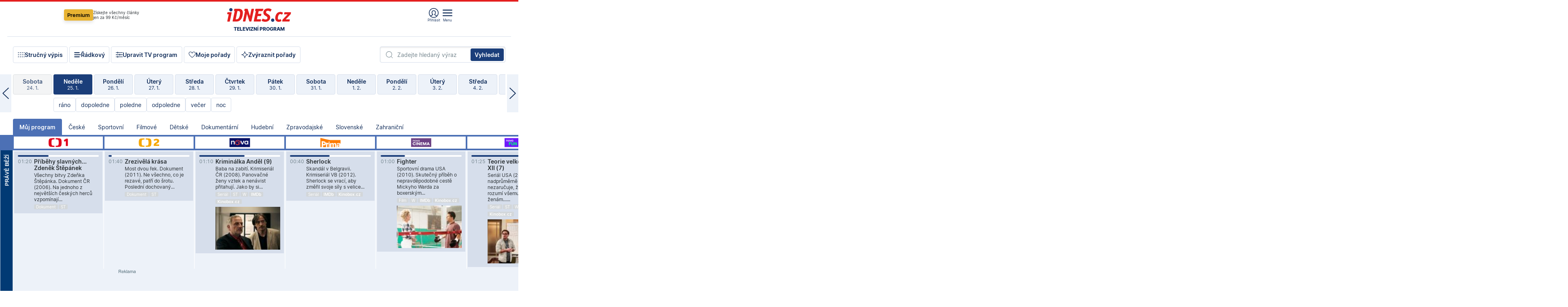

--- FILE ---
content_type: text/html; charset=windows-1250
request_url: https://tvprogram.idnes.cz/?t=detail&id=51735424
body_size: 104950
content:
<!doctype html>

<html lang="cs" class="css-d">
<head>
    
    <meta charset="windows-1250">
    <meta http-equiv="cache-control" content="no-cache">
    <meta name="viewport" content="width=device-width, initial-scale=1.0, minimum-scale=1.0">
    <title>TV program dnes a na 14 dn&#237; pro v&#237;ce ne&#382; 150 stanic</title>
    <meta name="description" property="og:description" lang="cs" content="Velk&#253; TV program obl&#237;ben&#253;ch stanic s mo&#382;nost&#237; vyhled&#225;v&#225;n&#237; podle denn&#237; doby, dn&#367; nebo slov. TV program - podrobn&#233; popisy i fotky, filmy, seri&#225;ly, sport...">
    <link rel="shortcut icon" href="https://1gr.cz/u/favicon/idnes.ico">
    <link rel="apple-touch-icon" href="https://1gr.cz/u/favicon/apple-touch-icon.png">
    <link rel="canonical" href="https://tvprogram.idnes.cz">
    <meta property="og:site_name" content="iDNES.cz">
    <meta property="og:type" content="website">
    <meta property="og:url" content="https://tvprogram.idnes.cz">
    <meta property="og:title" content="TV program dnes a na 14 dn&#237; pro v&#237;ce ne&#382; 150 stanic">
    <meta name="image" property="og:image" content="https://1gr.cz/o/ogimage/idnes2025.jpg">
    <meta name="twitter:site" content="@idnescz">
    <meta property="fb:app_id" content="120489248467">
    <link href="https://servis.idnes.cz/rss.aspx?c=kultura" rel="alternate" type="application/rss+xml" title="RSS">
	<meta name="cXenseParse:pageclass" content="frontpage">
	<meta name="cXenseParse:qiw-typobsahu" content="home">
	<meta name="cXenseParse:qiw-subsection" content="Kultura">
	<meta name="cXenseParse:qiw-ostrov" content="kultura">
	<meta name="cXenseParse:qiw-rubrika" content="tv-program">
	<meta name="cXenseParse:qiw-vylouceni" content="redesign24" data-separator=",">





<script>var Unidata = { "exdomena": "tvprogram.idnes.cz", "ostrov": "kultura", "rubrika": "tv-program", "zobrazeni": "home", "verze": "A", "reklama": true, "timestamp": 1769388062226.0, "webtype": "full", "section": "Zpravodajství", "subSection": "Kultura", "pageType": "default", "authors": [""], "keywords": ["redesign24"], "isLogged": false, "noAd": 0, "lidskost": 235077982055124
    };
        var pp_gemius_extraparameters = new Array('content=free', 'premium=false', 'verze=A', 'webtype=full');
    
</script>



<script>   Unidata.prebidConfig = [
{"wallpaper":{"code":"wallpaper","mediaTypes":{"banner":{"sizes":[[970,310],[750,100],[728,90],[970,250],[970,210],[500,200],[300,300],[480,300],[336,280],[750,200]]}}},"750x100":{"code":"750x100","mediaTypes":{"banner":{"sizes":[[750,100],[690,100],[728,90],[300,90],[468,60],[320,50]]}}}}
    ];</script>

<script>   Unidata.biddingData = [
{"branding":true,"750x100":true,"wallpaper":true}
    ];
   
</script>

<script>window.cpexPackageConfig = {
        publisherSettingsPath: 'https://cdn.cpex.cz/settings/production/mafra.js',
    websiteSettingsPath: 'https://cdn.cpex.cz/settings/production/mafra/idnes.cz_kultura.js'
    }
    document.head.appendChild(Object.assign(document.createElement('script'), { src: `https://cdn.cpex.cz/package/cpex-package${window.location.href.indexOf('debug') > -1 ? '.js' : '.min.js'}` }));
</script>

        <script type="text/javascript" src="https://delivery.r2b2.cz/hb/mafra/kultura.idnes.cz_desktop" async></script>
<script>window.Ads = {config:{"mBrandingOffsetTop":50,"desktopTopBar":111,"vignetteCappingTime":180000}}</script>



<style>
	@import "https://1gr.cz/css/idn4/base.css?rr=1764179992";
	@import "https://1gr.cz/css/idn4/uni.css?rr=1768918863";
	@import "https://1gr.cz/css/externi/reklama.css?rr=1761728186";
	@import "https://1gr.cz/css/idn4/portal.css?rr=1759938057";
	@import "https://1gr.cz/css/idn4/layout2.css?rr=1769178650";
	@import "https://1gr.cz/css/idn4/tvprog.css?rr=1768470635";
</style>

<script src="https://1gr.cz/js/uni/uni.js?rr=1764253092"></script>
<script src="https://1gr.cz/js/tv/2014.js?rr=1756411372"></script>




<script type="text/javascript">
        window.didomiConfig = { sdkPath: 'https://privacy.1gr.cz/', apiPath: 'https://privacy.1gr.cz/api' };
        window.Unidata = window.Unidata || {};
        window.Unidata.didomiVerze = '2';
        
    </script>
    
    <style>#didomi-notice { display: none!important; }</style>
    <script type="text/javascript">
        window.didomiEventListeners = window.didomiEventListeners || [];
        window.didomiEventListeners.push({ event: 'notice.shown', listener: function () { Didomi.notice.hide(); } });
    </script>
    
    <script src="https://1gr.cz/js/cmp/cookiewallCMP.js" async></script>
    

    <script>var adformtag = window.adformtag = window.adformtag || []; adformtag.push(function () { adformtag.setRequestParam('gdpr', '1'); });</script><script>Log.carkovacka("d=D&c=F&a=F&v=A&u=tv-program");</script><!-- G:Up kultura_tv-program-->
<!-- Gemius2013: TV program univerzal -->
<script>
if((/tech_max=[^;]*aplikace=1/.test(document.cookie)) || (/dCMP=[^;]*gemius=1/.test(document.cookie)) || !(typeof(Didomi) == "undefined" || !Didomi.getUserStatus().vendors.consent.enabled.includes(328)))
{ 
var pp_gemius_consent = true;
} else
{
var pp_gemius_use_cmp = true; 
}
if(!/(^|;)\s*nogemius=/.test(document.cookie)){
var pp_gemius_identifier = 'AkTqKCO_Yw9Ei2HHIVFcRKRursvGf6cCXnrPk.B3WE7.J7';

function gemius_pending(i) { window[i] = window[i] || function() {var x = window[i+'_pdata'] = window[i+'_pdata'] || []; x[x.length]=arguments;};};gemius_pending('gemius_hit'); gemius_pending('gemius_event'); gemius_pending('gemius_init'); gemius_pending('pp_gemius_hit'); gemius_pending('pp_gemius_event'); gemius_pending('pp_gemius_init'); (function(d,t) {try {var gt=d.createElement(t),s=d.getElementsByTagName(t)[0],l='http'+((location.protocol=='https:')?'s':''); gt.setAttribute('async','async');gt.setAttribute('defer','defer'); gt.src=l+'://spir.hit.gemius.pl/xgemius.js'; s.parentNode.insertBefore(gt,s);} catch (e) {}})(document,'script');
}
</script><!-- Analytics: kultura -->
<!-- Google Tag Manager -->
<script>
  window.dataLayer = window.dataLayer || [];
  if(MujPAS.prihlasen) dataLayer.push({'userType': 'member'});
  function gtag() { dataLayer.push(arguments); };
  gtag('consent', 'default', {
      'ad_storage': (/dCMP=[^;]*google=1/.test(document.cookie) ? 'granted' : 'denied'),
      'ad_user_data': (/dCMP=[^;]*google=1/.test(document.cookie) ? 'granted' : 'denied'),
      'analytics_storage': ((/dCMP=[^;]*mafra=\d\d1\d/.test(document.cookie)) || (typeof (Didomi) != 'undefined' && Didomi.getUserConsentStatus('publishers-Kqq3iPge', 'c:mafraas-Xd6p2mGA')) ? 'granted' : 'denied'),
      'ad_personalization': ((/dCMP=[^;]*mafra=\d1\d\d/.test(document.cookie)) || (typeof (Didomi) != 'undefined' && Didomi.getUserConsentStatus('publishers-UPqtcgaE', 'c:mafraas-Xd6p2mGA')) ? 'granted' : 'denied')  });
</script>
<noscript><iframe src="//www.googletagmanager.com/ns.html?id=GTM-WD22KH"
height="0" width="0" style="display:none;visibility:hidden"></iframe></noscript>
<script>(function(w,d,s,l,i){w[l]=w[l]||[];w[l].push({'gtm.start':
new Date().getTime(),event:'gtm.js'});var f=d.getElementsByTagName(s)[0],
j=d.createElement(s),dl=l!='dataLayer'?'&l='+l:'';j.async=true;j.src='//www.googletagmanager.com/gtm.js?id='+i+dl;f.parentNode.insertBefore(j,f);
})(window,document,'script','dataLayer','GTM-WD22KH');</script>
<!-- End Google Tag Manager -->



<script>
    consentFunction = function () {
        if (/dCMP=[^;]*piano=1/.test(document.cookie) || !(typeof (Didomi) == "undefined" || !Didomi.getUserStatus().vendors.consent.enabled.includes(412))) {
            var id = document.cookies.read("_mmid");
            var webIdCookie = document.cookies.read("\x5fwebid");
            if (id) {
                window.pdl = window.pdl || {};
                window.pdl.browserId = id;
                if (!Math.floor(Math.random() * 1000)) Log.ping(location.href, "logpiano\x5Fmmid\x5Fx1000");
            }
            else {
                Log.ping(location.href, "logpiano\x5Fnommid\x5F" + (webIdCookie ? "" : "no") + "webid" + (webIdCookie ? "\x5F" + webIdCookie[0] : ""));
            }

            if (!window.pianoLoaded) {
                window.pianoLoaded = true;
                var s = document.createElement("script");
                document.getElementsByTagName("head")[0].appendChild(s);
                s.src = "https://cdn.tinypass.com/api/tinypass.min.js";
            }
        }




        tp = window.tp || [];
        tp.push(["setAid", 'ldpllFOBpe']);
        tp.push(["setCxenseSiteId", "4732542837648372374"]);
        tp.push(["setEndpoint", 'https://buy-eu.piano.io/api/v3']);
        tp.push(["setEspEndpoint", 'https://api-esp-eu.piano.io']);
        tp.push(["setUseTinypassAccounts", false]);
        tp.push(["setUsePianoIdUserProvider", true]);
        var userState = Unidata.isLogged ? (Unidata.isSubscriber ? ["subscriber"] : ["logged"]) : ["notlogged"];
        tp.push(["setContentIsNative", Unidata.ostrov == "sdelenih"]);

        tp.push(["setCustomVariable", "premTarif", "tarif-none"]);
        tp.push(["setCustomVariable", "premFreq", "freq-none"]);
        tp.push(["setCustomVariable", "premMethod", "meth-none"]);
        tp.push(["setCustomVariable", "premAction", "act-none"]);
        tp.push(["setCustomVariable", "premDiscount", "disc-none"]);
        tp.push(["setCustomVariable", "premMkt", "mkt-0"]);
        tp.push(["setCustomVariable", "premTime", "time-morepass"]);
        tp.push(["setCustomVariable", "premTier", "_none"]);
        tp.push(["setCustomVariable", "premPrice", "0"]);
        tp.push(["setCustomVariable", "premNextPrice", "0"]);
        tp.push(["setCustomVariable", "testVerze", "verze-A"]);
        tp.push(["setCustomVariable", "webVerze", "full"]);
        tp.push(["setCustomVariable", "userState", userState]);
        tp.push(["setCustomVariable", "content", "free"]);
        tp.push(["setCustomVariable", "canonical", "https://tvprogram.idnes.cz"]);
        

        var setCustomParameters = {
            "qiw-premTarif": "tarif-none",    
            "aev-premTarif": "tarif-none",    
            "qiw-premFreq": "freq-none", 
            "qiw-premMethod": "meth-none", 
            "qiw-premAction": "act-none", 
            "qiw-premDiscount": "disc-none", 
            "qiw-premMkt": "mkt-0", 
            "qiw-premTime": "time-morepass", 
            "qiw-testVerze": "verze-A",
            "qiw-webVerze": "full",
            "qiw-content": "free"
        };

        window.cX = window.cX || { options: { consent: true, consentVersion: 2 } }; cX.callQueue = cX.callQueue || [];
        cX.callQueue.push(["setCustomParameters", setCustomParameters]);
        cX.callQueue.push(['setCustomParameters', { 'userState': userState }]);
        cX.callQueue.push(['setEventAttributes', { origin: 'qiw-idnes', persistedQueryId: '65782737c003a46ada22fb6a671d723069bfcc74' }]);

        var consent = (/dCMP=[^;]*piano=1/.test(document.cookie) || !(typeof (Didomi) == "undefined" || !Didomi.getUserStatus().vendors.consent.enabled.includes(412)));
        cX.callQueue.push(['setConsent', { pv: consent, segment: consent, ad: consent, recs: consent, geo: consent, device: consent }]);

        tp.push(["init", function () {
            tp.experience.init();
        }]);
    };

    consentFunction();
</script>
</head>
<body>
    
    
            
                <div class="counters">
                    
                </div>
                
                <div id="portal"><div class="iph" id="iph">
            <div id="iph-row" class="iph-row" score-box="menu2024-top">
                
                <div class="iph-logo" itemprop="publisher" itemscope itemtype="https://schema.org/Organization">
                    
                <meta itemprop="url" content="https://www.idnes.cz">
                <meta itemprop="name" content="iDNES.cz">
                <a href="https://www.idnes.cz/" title="iDNES.cz"  score-place="1" score-type="Section" score-id="idnes" itemprop="logo" itemscope itemtype="https://schema.org/ImageObject">iDNES.cz<meta itemprop="url" content="https://1gr.cz/u/loga-n4/idnes.svg"></a> </div>
                
                <div class="iph-row-in">
                    <div class="iph-prem"> 
        <a href="https://www.idnes.cz/ucet/prihlasit-premium?url=https%3A%2F%2Fwww.idnes.cz%2Fpremium%3Fzdroj%3Dtopmenu" class="btn-prem"> Premium</a>
		<p>Získejte všechny články <br> jen&nbsp;za&nbsp;99&nbsp;Kč/měsíc</p>
	</div>
                    
                    
                </div>
                <div class="iph-row-in">
                    <ul class="iph-icolist">
                        
                        <li><a href="https://www.idnes.cz/ucet/prihlasit?url=https%3a%2f%2ftvprogram.idnes.cz%2f" class="ico-login0"  score-place="1" score-type="Other" score-id="prihlasit">Přihlásit</a> <a data-js-xhr="1" href="https://www.idnes.cz/ucet" id="ico-login1" class="ico-login1" score-place="1" score-type="Other" score-id="mujucet">Můj účet</a></li>
                        
                        <li>
                            
                            <a onclick="element('iph').classes.add('iph-iphhm-visible'); element('iph').appendChild(element('iphhm-out')); element('iphhm-out').classes.add('iphhm-act');" class="ico-menu">Menu</a>
                             
                        </li>
                    </ul>
                    
                </div>
            </div>
            
            <ul class="iph-breadcrumb" id="iph-row2" score-box="menu2024-breadcrumb">
                
                <li><a href="https://tvprogram.idnes.cz"  score-place="1" score-type="Other" score-id="tv-program" title="Televizní program">Televizní program</a>
                    
                </li>
                
            </ul>
            
        </div>
        
        <script>Misc.rozdelMenu();</script>
        
        <script>Misc.iphSticky();</script><ul class="modify">
    <li class="searchfield-tv">
        

<form method="get" action="https://tvprogram.idnes.cz/hledani" id="search-tvprogram" class="naseptavac-obal naseptavac-obrazkovy">
    <div class="inp-out ico-search">
        <input type="text" id="hledej-tv" name="slovo" class="inp" placeholder="Zadejte hledaný výraz" autocomplete="off">
        <input type="submit" id="submit-tv" class="sen" value="Vyhledat">
        
    </div>
</form>
<script>Misc.naseptavac({"id":"search-tvprogram","zdroj":"/data.aspx?type=naseptavac\u0026source=tvprogram\u0026id=\u0026q={slovo}"});</script>

    </li>
    
    <li class="incomplete-false"><a href="javascript:;" class="ico-complete" onclick="TV.prepniStrucnost();"><span></span>Stručný výpis</a></li>
    <li class="incomplete-true"><a href="javascript:;" class="ico-complete" onclick="TV.prepniStrucnost();"><span></span>Úplný výpis</a></li>
    
    <li><a class="ico-rows" href="https://tvprogram.idnes.cz/?t=detail&id=51735424&set=row" onmousedown="Log.link(this,'tvprogram2015_radkovy_menu')"><span></span>Řádkový</a></li>
    
    <li><a class="ico-edit" id="tv-channel-edit" href="https://tvprogram.idnes.cz/#upravit"><span></span>Upravit TV program</a></li>
    <li><a class="ico-my" href="https://tvprogram.idnes.cz/moje-porady" onmousedown="Log.link(this,'tvprogram2015_mojeporady')"><span></span>Moje pořady</a></li>
    <li class="selection">
        <label onclick="element('assortment').classes.toggle('qblock');" class="ico-down"><span></span>Zvýraznit pořady</label>
        <div id="assortment">
            <ul>
                <li onclick="return TV.prepniZvyrazneni('zbv');"><span class="x-zbv"></span>zábava</li>
                <li onclick="return TV.prepniZvyrazneni('spr');"><span class="x-spr"></span>sport</li>
                <li onclick="return TV.prepniZvyrazneni('flm');"><span class="x-flm"></span>film</li>
                <li onclick="return TV.prepniZvyrazneni('ser');"><span class="x-ser"></span>seriál</li>
                <li onclick="return TV.prepniZvyrazneni('dkm');"><span class="x-dkm"></span>dokument</li>
                <li onclick="return TV.prepniZvyrazneni('hdb');"><span class="x-hdb"></span>hudba</li>
                <li onclick="return TV.prepniZvyrazneni('prd');"><span class="x-prd"></span>pro děti</li>
                <li onclick="return TV.prepniZvyrazneni('zpr');"><span class="x-zpr"></span>zprávy</li>
                <li onclick="return TV.prepniZvyrazneni('st');"><span class="x-st"></span>skryté titulky</li>
            </ul>
            <ul>
                <li onclick="return TV.prepniZvyrazneni('wd');"><span class="x-wd"></span>širokoúhlé</li>
                <li onclick="return TV.prepniZvyrazneni('zn');"><span class="x-zn"></span>znaková řeč</li>
                <li onclick="return TV.prepniZvyrazneni('prem');"><span class="x-prem"></span>premiéra</li>
                <li onclick="return TV.prepniZvyrazneni('live');"><span class="x-live"></span>živě</li>
                <li onclick="return TV.prepniZvyrazneni('tip');"><span class="x-tip"></span>tip</li>
                <li onclick="return TV.prepniZvyrazneni('idn');"><span class="x-idn"></span>iDNES recenze</li>
                <li onclick="return TV.prepniZvyrazneni('vid');"><span class="x-vid"></span>trailer</li>
                <li onclick="return TV.prepniZvyrazneni('mdb');"><span class="x-mdb"></span>IMDb</li>
                <li onclick="return TV.prepniZvyrazneni('kbx');"><span class="x-kbx"></span>Kinobox</li>
                <li onclick="return TV.prepniZvyrazneni();">zrušit zvýraznění</li>
            </ul>
        </div>
    </li>
    
</ul></div>
                                <div id="content" class="content">
                                    <!--reminderfcid-->
                                    
                                    
                                    
                                    <div class="timeline">
    <div class="daytoc-out">
        <div id="daytoc-levotoc" class="daytoc-prev"></div>
        <div id="daytoc-pravotoc" class="daytoc-next"></div>
        <div id="daytoc" class="daytoc">
            <ul class="list-day">
                
                <li class=" archived">
                    <a href="https://tvprogram.idnes.cz/?dt=27.12.2025" onmousedown="Log.link(this,'tvprogram2015_dny_26012026_27122025')">
                        <b>Sobota</b>
                        <i>27. 12.</i>
                    </a>
                    
                </li>
                
                <li class=" archived">
                    <a href="https://tvprogram.idnes.cz/?dt=28.12.2025" onmousedown="Log.link(this,'tvprogram2015_dny_26012026_28122025')">
                        <b>Neděle</b>
                        <i>28. 12.</i>
                    </a>
                    
                </li>
                
                <li class=" archived">
                    <a href="https://tvprogram.idnes.cz/?dt=29.12.2025" onmousedown="Log.link(this,'tvprogram2015_dny_26012026_29122025')">
                        <b>Pondělí</b>
                        <i>29. 12.</i>
                    </a>
                    
                </li>
                
                <li class=" archived">
                    <a href="https://tvprogram.idnes.cz/?dt=30.12.2025" onmousedown="Log.link(this,'tvprogram2015_dny_26012026_30122025')">
                        <b>Úterý</b>
                        <i>30. 12.</i>
                    </a>
                    
                </li>
                
                <li class=" archived">
                    <a href="https://tvprogram.idnes.cz/?dt=31.12.2025" onmousedown="Log.link(this,'tvprogram2015_dny_26012026_31122025')">
                        <b>Středa</b>
                        <i>31. 12.</i>
                    </a>
                    
                </li>
                
                <li class=" archived">
                    <a href="https://tvprogram.idnes.cz/?dt=1.1.2026" onmousedown="Log.link(this,'tvprogram2015_dny_26012026_01012026')">
                        <b>Čtvrtek</b>
                        <i>1. 1.</i>
                    </a>
                    
                </li>
                
                <li class=" archived">
                    <a href="https://tvprogram.idnes.cz/?dt=2.1.2026" onmousedown="Log.link(this,'tvprogram2015_dny_26012026_02012026')">
                        <b>Pátek</b>
                        <i>2. 1.</i>
                    </a>
                    
                </li>
                
                <li class=" archived">
                    <a href="https://tvprogram.idnes.cz/?dt=3.1.2026" onmousedown="Log.link(this,'tvprogram2015_dny_26012026_03012026')">
                        <b>Sobota</b>
                        <i>3. 1.</i>
                    </a>
                    
                </li>
                
                <li class=" archived">
                    <a href="https://tvprogram.idnes.cz/?dt=4.1.2026" onmousedown="Log.link(this,'tvprogram2015_dny_26012026_04012026')">
                        <b>Neděle</b>
                        <i>4. 1.</i>
                    </a>
                    
                </li>
                
                <li class=" archived">
                    <a href="https://tvprogram.idnes.cz/?dt=5.1.2026" onmousedown="Log.link(this,'tvprogram2015_dny_26012026_05012026')">
                        <b>Pondělí</b>
                        <i>5. 1.</i>
                    </a>
                    
                </li>
                
                <li class=" archived">
                    <a href="https://tvprogram.idnes.cz/?dt=6.1.2026" onmousedown="Log.link(this,'tvprogram2015_dny_26012026_06012026')">
                        <b>Úterý</b>
                        <i>6. 1.</i>
                    </a>
                    
                </li>
                
                <li class=" archived">
                    <a href="https://tvprogram.idnes.cz/?dt=7.1.2026" onmousedown="Log.link(this,'tvprogram2015_dny_26012026_07012026')">
                        <b>Středa</b>
                        <i>7. 1.</i>
                    </a>
                    
                </li>
                
                <li class=" archived">
                    <a href="https://tvprogram.idnes.cz/?dt=8.1.2026" onmousedown="Log.link(this,'tvprogram2015_dny_26012026_08012026')">
                        <b>Čtvrtek</b>
                        <i>8. 1.</i>
                    </a>
                    
                </li>
                
                <li class=" archived">
                    <a href="https://tvprogram.idnes.cz/?dt=9.1.2026" onmousedown="Log.link(this,'tvprogram2015_dny_26012026_09012026')">
                        <b>Pátek</b>
                        <i>9. 1.</i>
                    </a>
                    
                </li>
                
                <li class=" archived">
                    <a href="https://tvprogram.idnes.cz/?dt=10.1.2026" onmousedown="Log.link(this,'tvprogram2015_dny_26012026_10012026')">
                        <b>Sobota</b>
                        <i>10. 1.</i>
                    </a>
                    
                </li>
                
                <li class=" archived">
                    <a href="https://tvprogram.idnes.cz/?dt=11.1.2026" onmousedown="Log.link(this,'tvprogram2015_dny_26012026_11012026')">
                        <b>Neděle</b>
                        <i>11. 1.</i>
                    </a>
                    
                </li>
                
                <li class=" archived">
                    <a href="https://tvprogram.idnes.cz/?dt=12.1.2026" onmousedown="Log.link(this,'tvprogram2015_dny_26012026_12012026')">
                        <b>Pondělí</b>
                        <i>12. 1.</i>
                    </a>
                    
                </li>
                
                <li class=" archived">
                    <a href="https://tvprogram.idnes.cz/?dt=13.1.2026" onmousedown="Log.link(this,'tvprogram2015_dny_26012026_13012026')">
                        <b>Úterý</b>
                        <i>13. 1.</i>
                    </a>
                    
                </li>
                
                <li class=" archived">
                    <a href="https://tvprogram.idnes.cz/?dt=14.1.2026" onmousedown="Log.link(this,'tvprogram2015_dny_26012026_14012026')">
                        <b>Středa</b>
                        <i>14. 1.</i>
                    </a>
                    
                </li>
                
                <li class=" archived">
                    <a href="https://tvprogram.idnes.cz/?dt=15.1.2026" onmousedown="Log.link(this,'tvprogram2015_dny_26012026_15012026')">
                        <b>Čtvrtek</b>
                        <i>15. 1.</i>
                    </a>
                    
                </li>
                
                <li class=" archived">
                    <a href="https://tvprogram.idnes.cz/?dt=16.1.2026" onmousedown="Log.link(this,'tvprogram2015_dny_26012026_16012026')">
                        <b>Pátek</b>
                        <i>16. 1.</i>
                    </a>
                    
                </li>
                
                <li class=" archived">
                    <a href="https://tvprogram.idnes.cz/?dt=17.1.2026" onmousedown="Log.link(this,'tvprogram2015_dny_26012026_17012026')">
                        <b>Sobota</b>
                        <i>17. 1.</i>
                    </a>
                    
                </li>
                
                <li class=" archived">
                    <a href="https://tvprogram.idnes.cz/?dt=18.1.2026" onmousedown="Log.link(this,'tvprogram2015_dny_26012026_18012026')">
                        <b>Neděle</b>
                        <i>18. 1.</i>
                    </a>
                    
                </li>
                
                <li class=" archived">
                    <a href="https://tvprogram.idnes.cz/?dt=19.1.2026" onmousedown="Log.link(this,'tvprogram2015_dny_26012026_19012026')">
                        <b>Pondělí</b>
                        <i>19. 1.</i>
                    </a>
                    
                </li>
                
                <li class=" archived">
                    <a href="https://tvprogram.idnes.cz/?dt=20.1.2026" onmousedown="Log.link(this,'tvprogram2015_dny_26012026_20012026')">
                        <b>Úterý</b>
                        <i>20. 1.</i>
                    </a>
                    
                </li>
                
                <li class=" archived">
                    <a href="https://tvprogram.idnes.cz/?dt=21.1.2026" onmousedown="Log.link(this,'tvprogram2015_dny_26012026_21012026')">
                        <b>Středa</b>
                        <i>21. 1.</i>
                    </a>
                    
                </li>
                
                <li class=" archived">
                    <a href="https://tvprogram.idnes.cz/?dt=22.1.2026" onmousedown="Log.link(this,'tvprogram2015_dny_26012026_22012026')">
                        <b>Čtvrtek</b>
                        <i>22. 1.</i>
                    </a>
                    
                </li>
                
                <li class=" archived">
                    <a href="https://tvprogram.idnes.cz/?dt=23.1.2026" onmousedown="Log.link(this,'tvprogram2015_dny_26012026_23012026')">
                        <b>Pátek</b>
                        <i>23. 1.</i>
                    </a>
                    
                </li>
                
                <li class=" archived">
                    <a href="https://tvprogram.idnes.cz/?dt=24.1.2026" onmousedown="Log.link(this,'tvprogram2015_dny_26012026_24012026')">
                        <b>Sobota</b>
                        <i>24. 1.</i>
                    </a>
                    
                </li>
                
                <li class="act archived">
                    <a href="https://tvprogram.idnes.cz/?dt=25.1.2026" onmousedown="Log.link(this,'tvprogram2015_dny_26012026_25012026')">
                        <b>Neděle</b>
                        <i>25. 1.</i>
                    </a>
                    
                    <div>
                        <a onclick="return TV.najedCas(5)" href="javascript:;"><i>ráno</i></a>
                        <a onclick="return TV.najedCas(9)" href="javascript:;"><i>dopoledne</i></a>
                        <a onclick="return TV.najedCas(12)" href="javascript:;"><i>poledne</i></a>
                        <a onclick="return TV.najedCas(16)" href="javascript:;"><i>odpoledne</i></a>
                        <a onclick="return TV.najedCas(20)" href="javascript:;"><i>večer</i></a>
                        <a onclick="return TV.najedCas(24)" href="javascript:;"><i>noc</i></a>
                    </div>
                    
                </li>
                
                <li class="">
                    <a href="https://tvprogram.idnes.cz/?dt=26.1.2026" onmousedown="Log.link(this,'tvprogram2015_dny_26012026_26012026')">
                        <b>Pondělí</b>
                        <i>26. 1.</i>
                    </a>
                    
                </li>
                
                <li class="">
                    <a href="https://tvprogram.idnes.cz/?dt=27.1.2026" onmousedown="Log.link(this,'tvprogram2015_dny_26012026_27012026')">
                        <b>Úterý</b>
                        <i>27. 1.</i>
                    </a>
                    
                </li>
                
                <li class="">
                    <a href="https://tvprogram.idnes.cz/?dt=28.1.2026" onmousedown="Log.link(this,'tvprogram2015_dny_26012026_28012026')">
                        <b>Středa</b>
                        <i>28. 1.</i>
                    </a>
                    
                </li>
                
                <li class="">
                    <a href="https://tvprogram.idnes.cz/?dt=29.1.2026" onmousedown="Log.link(this,'tvprogram2015_dny_26012026_29012026')">
                        <b>Čtvrtek</b>
                        <i>29. 1.</i>
                    </a>
                    
                </li>
                
                <li class="">
                    <a href="https://tvprogram.idnes.cz/?dt=30.1.2026" onmousedown="Log.link(this,'tvprogram2015_dny_26012026_30012026')">
                        <b>Pátek</b>
                        <i>30. 1.</i>
                    </a>
                    
                </li>
                
                <li class="">
                    <a href="https://tvprogram.idnes.cz/?dt=31.1.2026" onmousedown="Log.link(this,'tvprogram2015_dny_26012026_31012026')">
                        <b>Sobota</b>
                        <i>31. 1.</i>
                    </a>
                    
                </li>
                
                <li class="">
                    <a href="https://tvprogram.idnes.cz/?dt=1.2.2026" onmousedown="Log.link(this,'tvprogram2015_dny_26012026_01022026')">
                        <b>Neděle</b>
                        <i>1. 2.</i>
                    </a>
                    
                </li>
                
                <li class="">
                    <a href="https://tvprogram.idnes.cz/?dt=2.2.2026" onmousedown="Log.link(this,'tvprogram2015_dny_26012026_02022026')">
                        <b>Pondělí</b>
                        <i>2. 2.</i>
                    </a>
                    
                </li>
                
                <li class=" second">
                    <a href="https://tvprogram.idnes.cz/?dt=3.2.2026" onmousedown="Log.link(this,'tvprogram2015_dny_26012026_03022026')">
                        <b>Úterý</b>
                        <i>3. 2.</i>
                    </a>
                    
                </li>
                
                <li class=" second">
                    <a href="https://tvprogram.idnes.cz/?dt=4.2.2026" onmousedown="Log.link(this,'tvprogram2015_dny_26012026_04022026')">
                        <b>Středa</b>
                        <i>4. 2.</i>
                    </a>
                    
                </li>
                
                <li class=" second">
                    <a href="https://tvprogram.idnes.cz/?dt=5.2.2026" onmousedown="Log.link(this,'tvprogram2015_dny_26012026_05022026')">
                        <b>Čtvrtek</b>
                        <i>5. 2.</i>
                    </a>
                    
                </li>
                
                <li class=" second">
                    <a href="https://tvprogram.idnes.cz/?dt=6.2.2026" onmousedown="Log.link(this,'tvprogram2015_dny_26012026_06022026')">
                        <b>Pátek</b>
                        <i>6. 2.</i>
                    </a>
                    
                </li>
                
                <li class=" second">
                    <a href="https://tvprogram.idnes.cz/?dt=7.2.2026" onmousedown="Log.link(this,'tvprogram2015_dny_26012026_07022026')">
                        <b>Sobota</b>
                        <i>7. 2.</i>
                    </a>
                    
                </li>
                
                <li class=" second">
                    <a href="https://tvprogram.idnes.cz/?dt=8.2.2026" onmousedown="Log.link(this,'tvprogram2015_dny_26012026_08022026')">
                        <b>Neděle</b>
                        <i>8. 2.</i>
                    </a>
                    
                </li>
                
            </ul>
        </div>
        <script>Misc.kolotoc({ id: "daytoc", doprava: "daytoc-pravotoc", doleva: "daytoc-levotoc", start: 28, konecny: true });</script>
    </div>
</div>
<!--reminderfcid-->

<div id="tv-fix" class="header-normal">
    <ul class="tv-sel">
      <li class="act"><a href="https://tvprogram.idnes.cz/" onmousedown="Log.link(this,'tvprogram2015_kategorie_mojeporady')"><i>Můj program</i></a></li>
      
      <li><a href="https://tvprogram.idnes.cz/ceske" onmousedown="Log.link(this,'tvprogram2015_kategorie_ceske')"><i>České</i></a></li>
      
      <li><a href="https://tvprogram.idnes.cz/sportovni" onmousedown="Log.link(this,'tvprogram2015_kategorie_sport')"><i>Sportovní</i></a></li>
      
      <li><a href="https://tvprogram.idnes.cz/filmove" onmousedown="Log.link(this,'tvprogram2015_kategorie_film')"><i>Filmové</i></a></li>
      
      <li><a href="https://tvprogram.idnes.cz/detske" onmousedown="Log.link(this,'tvprogram2015_kategorie_detske')"><i>Dětské</i></a></li>
      
      <li><a href="https://tvprogram.idnes.cz/dokumentarni" onmousedown="Log.link(this,'tvprogram2015_kategorie_dokumenty')"><i>Dokumentární</i></a></li>
      
      <li><a href="https://tvprogram.idnes.cz/hudebni" onmousedown="Log.link(this,'tvprogram2015_kategorie_hudebni')"><i>Hudební</i></a></li>
      
      <li><a href="https://tvprogram.idnes.cz/zpravodajske" onmousedown="Log.link(this,'tvprogram2015_kategorie_zpravy')"><i>Zpravodajské</i></a></li>
      
      <li><a href="https://tvprogram.idnes.cz/slovenske" onmousedown="Log.link(this,'tvprogram2015_kategorie_slovenske')"><i>Slovenské</i></a></li>
      
      <li><a href="https://tvprogram.idnes.cz/zahranicni" onmousedown="Log.link(this,'tvprogram2015_kategorie_zahranicni')"><i>Zahraniční</i></a></li>
      
    </ul>
    <div class="tv-main-out" id="tv-wrapper">
            <table class="tv-main" id="tv-table">
                <thead id="tv-channels" class=" editable" style="width: 327em">
                    <tr>
                        <th class="col-time"></th>
                        
                        <th>
                            
                            <img class="tvlogo" src="https://1gr.cz/o/televize/loga-m/ct-1.png" title="ČT1" alt="ČT1" data-channel="1">
                            
                        </th>
                        
                        <th>
                            
                            <img class="tvlogo" src="https://1gr.cz/o/televize/loga-m/ct-2.png" title="ČT2" alt="ČT2" data-channel="2">
                            
                        </th>
                        
                        <th>
                            
                            <img class="tvlogo" src="https://1gr.cz/o/televize/loga-m/nova.png" title="Nova" alt="Nova" data-channel="3">
                            
                        </th>
                        
                        <th>
                            
                            <img class="tvlogo" src="https://1gr.cz/o/televize/loga-m/prima.png" title="Prima" alt="Prima" data-channel="4">
                            
                        </th>
                        
                        <th>
                            
                            <img class="tvlogo" src="https://1gr.cz/o/televize/loga-m/nova-cinema.png" title="Nova Cinema" alt="Nova Cinema" data-channel="78">
                            
                        </th>
                        
                        <th>
                            
                            <img class="tvlogo" src="https://1gr.cz/o/televize/loga-m/nova-fun.png" title="Nova Fun" alt="Nova Fun" data-channel="560">
                            
                        </th>
                        
                        <th>
                            
                            <img class="tvlogo" src="https://1gr.cz/o/televize/loga-m/nova-action.png" title="Nova Action" alt="Nova Action" data-channel="558">
                            
                        </th>
                        
                        <th>
                            
                            <img class="tvlogo" src="https://1gr.cz/o/televize/loga-m/nova-krimi.png" title="Nova Krimi" alt="Nova Krimi" data-channel="559">
                            
                        </th>
                        
                        <th>
                            
                            <img class="tvlogo" src="https://1gr.cz/o/televize/loga-m/prima-cool.png" title="Prima COOL" alt="Prima COOL" data-channel="92">
                            
                        </th>
                        
                        <th>
                            
                            <img class="tvlogo" src="https://1gr.cz/o/televize/loga-m/prima-love.png" title="Prima LOVE" alt="Prima LOVE" data-channel="226">
                            
                        </th>
                        
                        <th>
                            
                            <img class="tvlogo" src="https://1gr.cz/o/televize/loga-m/prima-zoom.png" title="Prima ZOOM" alt="Prima ZOOM" data-channel="331">
                            
                        </th>
                        
                        <th>
                            
                            <img class="tvlogo" src="https://1gr.cz/o/televize/loga-m/prima-max.png" title="Prima MAX" alt="Prima MAX" data-channel="474">
                            
                        </th>
                        
                        <th>
                            
                            <img class="tvlogo" src="https://1gr.cz/o/televize/loga-m/barrandov.png" title="Barrandov" alt="Barrandov" data-channel="89">
                            
                        </th>
                        
                        <th>
                            
                            <img class="tvlogo" src="https://1gr.cz/o/televize/loga-m/ct-4-sport.png" title="ČT sport" alt="ČT sport" data-channel="18">
                            
                        </th>
                        
                        <th>
                            
                            <img class="tvlogo" src="https://1gr.cz/o/televize/loga-m/ct-24.png" title="ČT24" alt="ČT24" data-channel="24">
                            
                        </th>
                        
                        <th>
                            
                            <img class="tvlogo" src="https://1gr.cz/o/televize/loga-m/ocko.png" title="Óčko" alt="Óčko" data-channel="19">
                            
                        </th>
                        
                        <th>
                            
                            <img class="tvlogo" src="https://1gr.cz/o/televize/loga-m/ct-art.png" title="ČT art" alt="ČT art" data-channel="95">
                            
                        </th>
                        
                        <th class="col-time"></th>
                    </tr>
                </thead>
                <tbody>
                    
                    <tr id="current" class="current">
                        <td class="col-time col-time-current"><u></u></td>
                        
                        <td><a class=" past now" data-channel="1" data-show="99877001" data-series="4" data-start="1520" data-length="55" href="https://tvprogram.idnes.cz/ct-1/ne-01.20-pribehy-slavnych-zdenek-stepanek.id99877001-s4"><div class="x-dkm x-st"><u class="zizalka"><u style="width:38%;"></u></u><h3>Příběhy slavných... Zdeněk Štěpánek</h3><small>01:20</small><p>Všechny bitvy Zdeňka Štěpánka. Dokument ČR (2006). Na jednoho z největších českých herců vzpomínají...</p><p><i class="x-dkm"></i><i class="x-st"></i></p> </div></a></td>
                        
                        <td><a class=" past now" data-channel="2" data-show="99877250" data-series="192876" data-start="1540" data-length="25" href="https://tvprogram.idnes.cz/ct-2/ne-01.40-zrezivela-krasa.id99877250-s192876"><div class="x-dkm x-st"><u class="zizalka"><u style="width:4%;"></u></u><h3>Zrezivělá krása</h3><small>01:40</small><p>Most dvou řek. Dokument (2011). Ne všechno, co je rezavé, patří do šrotu. Poslední dochovaný...</p><p><i class="x-dkm"></i><i class="x-st"></i></p> </div></a></td>
                        
                        <td><a class=" past now" data-channel="3" data-show="99829211" data-series="157514" data-start="1510" data-length="55" href="https://tvprogram.idnes.cz/nova/ne-01.10-kriminalka-andel-9.id99829211-s157514"><div class="x-ser x-st x-wd x-mdb x-kbx"><u class="zizalka"><u style="width:56%;"></u></u><h3>Kriminálka Anděl (9)</h3><small>01:10</small><p>Baba na zabití. Krimiseriál ČR (2008). Panovačné ženy vztek a nenávist přitahují. Jako by si...</p><p><i class="x-ser"></i><i class="x-st"></i><i class="x-wd"></i><i class="x-mdb"></i><i class="x-kbx"></i></p> <img width="143" src="//1gr.cz/data/tvprogram/images/prev/3/99829211/26444491.jpg" alt="Kriminálka Anděl (9)" class="imgal"></div></a></td>
                        
                        <td><a class=" past now" data-channel="4" data-show="99742062" data-series="169242" data-start="1480" data-length="125" href="https://tvprogram.idnes.cz/prima/ne-00.40-sherlock.id99742062-s169242"><div class="x-ser x-mdb x-kbx"><u class="zizalka"><u style="width:49%;"></u></u><h3>Sherlock</h3><small>00:40</small><p>Skandál v Belgravii. Krimiseriál VB (2012). Sherlock se vrací, aby změřil svoje síly s velice...</p><p><i class="x-ser"></i><i class="x-mdb"></i><i class="x-kbx"></i></p> </div></a></td>
                        
                        <td><a class=" past now" data-channel="78" data-show="99829951" data-series="0" data-start="1500" data-length="135" href="https://tvprogram.idnes.cz/nova-cinema/ne-01.00-fighter.id99829951"><div class="x-flm x-wd x-mdb x-kbx"><u class="zizalka"><u style="width:30%;"></u></u><h3>Fighter</h3><small>01:00</small><p>Sportovní drama USA (2010). Skutečný příběh o nepravděpodobné cestě Mickyho Warda za boxerským...</p><p><i class="x-flm"></i><i class="x-wd"></i><i class="x-mdb"></i><i class="x-kbx"></i></p> <img width="143" src="//1gr.cz/data/tvprogram/images/prev/78/99829951/26446484.jpg" alt="Fighter" class="imgal"></div></a></td>
                        
                        <td><a class=" past now" data-channel="560" data-show="99830300" data-series="246108" data-start="1525" data-length="25" href="https://tvprogram.idnes.cz/nova-fun/ne-01.25-teorie-velkeho-tresku-xii-7.id99830300-s246108"><div class="x-ser x-st x-wd x-mdb x-kbx"><u class="zizalka"><u style="width:64%;"></u></u><h3>Teorie velkého třesku XII (7)</h3><small>01:25</small><p>Seriál USA (2018). Ani nadprůměrně vysoké IQ nezaručuje, že člověk rozumí všemu. Například ženám......</p><p><i class="x-ser"></i><i class="x-st"></i><i class="x-wd"></i><i class="x-mdb"></i><i class="x-kbx"></i></p> <img width="143" src="//1gr.cz/data/tvprogram/images/prev/560/99830300/26451143.jpg" alt="Teorie velkého třesku XII (7)" class="imgal"></div></a></td>
                        
                        <td><a class=" past now" data-channel="558" data-show="99829683" data-series="167941" data-start="1535" data-length="40" href="https://tvprogram.idnes.cz/nova-action/ne-01.35-kobra-11-xxi-8.id99829683-s167941"><div class="x-ser x-st x-wd x-mdb x-kbx"><u class="zizalka"><u style="width:15%;"></u></u><h3>Kobra 11 XXI (8)</h3><small>01:35</small><p>Krimiseriál N (2016). Jejich revírem už dávno není jen dálnice. Tempo však mají stále vražedné! </p><p><i class="x-ser"></i><i class="x-st"></i><i class="x-wd"></i><i class="x-mdb"></i><i class="x-kbx"></i></p> <img width="143" src="//1gr.cz/data/tvprogram/images/prev/558/99829683/26450086.jpg" alt="Kobra 11 XXI (8)" class="imgal"></div></a></td>
                        
                        <td><a class=" past now" data-channel="559" data-show="99830805" data-series="282691" data-start="1515" data-length="40" href="https://tvprogram.idnes.cz/nova-krimi/ne-01.15-myslenky-zlocince-xiv-10.id99830805-s282691"><div class="x-ser x-wd x-mdb x-kbx"><u class="zizalka"><u style="width:65%;"></u></u><h3>Myšlenky zločince XIV (10)</h3><small>01:15</small><p>Krimiseriál USA (2018-2019). V Baltimore a Rockvillu v Marylandu byly nalezeny dvě mrtvoly místních...</p><p><i class="x-ser"></i><i class="x-wd"></i><i class="x-mdb"></i><i class="x-kbx"></i></p> </div></a></td>
                        
                        <td><a class=" past now" data-channel="92" data-show="99742485" data-series="246753" data-start="1530" data-length="30" href="https://tvprogram.idnes.cz/prima-cool/ne-01.30-simpsonovi-xxxiii-9.id99742485-s246753"><div class="x-ser x-st x-mdb x-kbx"><u class="zizalka"><u style="width:37%;"></u></u><h3>Simpsonovi XXXIII (9)</h3><small>01:30</small><p>Matky a jiná zvířena. Animovaný seriál USA (2021). Homer začne mít trauma z dávné ztráty matky, a...</p><p><i class="x-ser"></i><i class="x-st"></i><i class="x-mdb"></i><i class="x-kbx"></i></p> </div></a></td>
                        
                        <td><a class=" past now" data-channel="226" data-show="99744977" data-series="182836" data-start="1500" data-length="60" href="https://tvprogram.idnes.cz/prima-love/ne-01.00-velvet-44.id99744977-s182836"><div class="x-ser x-mdb x-kbx"><u class="zizalka"><u style="width:68%;"></u></u><h3>Velvet (44)</h3><small>01:00</small><p>Svátek zamilovaných. Romantický seriál Šp. (2013-2016). Na konci padesátých let nabízí madridský...</p><p><i class="x-ser"></i><i class="x-mdb"></i><i class="x-kbx"></i></p> <img width="143" src="//1gr.cz/data/tvprogram/images/prev/226/99744977/26447677.jpg" alt="Velvet (44)" class="imgal"></div></a></td>
                        
                        <td><a class=" past now" data-channel="331" data-show="99744646" data-series="316629" data-start="1480" data-length="65" href="https://tvprogram.idnes.cz/prima-zoom/ne-00.40-casoprostor-vii-4.id99744646-s316629"><div class="x-dkm"><u class="zizalka"><u style="width:94%;"></u></u><h3>Časoprostor VII (4)</h3><small>00:40</small><p>Mapování neviditelného vesmíru. Dokument N (2024). Vesmír už mnoho století fascinuje celé lidstvo....</p><p><i class="x-dkm"></i></p> <img width="143" src="//1gr.cz/data/tvprogram/images/prev/331/99744646/26448060.jpg" alt="Časoprostor VII (4)" class="imgal"></div></a></td>
                        
                        <td><a class=" past now" data-channel="474" data-show="99743095" data-series="0" data-start="1470" data-length="130" href="https://tvprogram.idnes.cz/prima-max/ne-00.30-vrazda-v-bilem-dome.id99743095"><div class="x-flm x-st x-mdb x-kbx"><u class="zizalka"><u style="width:55%;"></u></u><h3>Vražda v Bílém domě</h3><small>00:30</small><p>Akční thriller USA (1997). Detektiv je pověřen vyšetřováním vraždy mladé ženy, zaměstnankyně Bílého...</p><p><i class="x-flm"></i><i class="x-st"></i><i class="x-mdb"></i><i class="x-kbx"></i></p> <img width="143" src="//1gr.cz/data/tvprogram/images/prev/474/99743095/26448782.jpg" alt="Vražda v Bílém domě" class="imgal"></div></a></td>
                        
                        <td><a class=" past now" data-channel="89" data-show="99879295" data-series="0" data-start="1520" data-length="35" href="https://tvprogram.idnes.cz/barrandov/ne-01.20-exkluziv.id99879295"><div class="x-st"><u class="zizalka"><u style="width:60%;"></u></u><h3>Exkluziv!</h3><small>01:20</small><p>Nahlédněte spolu s námi do světa hvězd a jejich nejbližších</p><p><i class="x-st"></i></p> </div></a></td>
                        
                        <td><a class=" past now" data-channel="18" data-show="99878205" data-series="0" data-start="1535" data-length="40" href="https://tvprogram.idnes.cz/ct-4-sport/ne-01.35-biatlon-sp-v-biatlonu-2025-2026.id99878205"><div class="x-spr x-st x-wd"><u class="zizalka"><u style="width:15%;"></u></u><h3>Biatlon: SP v biatlonu 2025/2026</h3><small>01:35</small><p>SP Česko. Záznam závodu žen s hromadným startem na 12,5 km na světovém poháru v Novém Městě na...</p><p><i class="x-spr"></i><i class="x-st"></i><i class="x-wd"></i></p> </div></a></td>
                        
                        <td><a class=" past now" data-channel="24" data-show="99962576" data-series="162518" data-start="1510" data-length="50" href="https://tvprogram.idnes.cz/ct-24/ne-01.10-studio-ct24.id99962576-s162518"><div class="x-zpr x-st"><u class="zizalka"><u style="width:62%;"></u></u><h3>Studio ČT24</h3><small>01:10</small><p>Aktuální rozhovory na aktuální témata v ČR i ve světě</p><p><i class="x-zpr"></i><i class="x-st"></i></p> </div></a></td>
                        
                        <td><a class=" past now" data-channel="19" data-show="99881111" data-series="205126" data-start="1380" data-length="420" href="https://tvprogram.idnes.cz/ocko/ne-23.00-ocko-flirt.id99881111-s205126"><div class="x-hdb"><u class="zizalka"><u style="width:38%;"></u></u><h3>Óčko flirt</h3><small>23:00</small><p>Proud klipů a sexy vzkazy diváků Óčka</p><p><i class="x-hdb"></i></p> <img width="143" src="//1gr.cz/data/tvprogram/images/prev/19/99881111/26445174.jpg" alt="Óčko flirt" class="imgal"></div></a></td>
                        
                        <td><a class=" past now" data-channel="95" data-show="99877776" data-series="0" data-start="1500" data-length="55" href="https://tvprogram.idnes.cz/ct-art/ne-01.00-florencie-habsburkove-a-kraska-na-rece-arno.id99877776"><div class="x-dkm x-st"><u class="zizalka"><u style="width:75%;"></u></u><h3>Florencie: Habsburkové a kráska na řece Arno</h3><small>01:00</small><p>Dokument Rak. Florencie je dodnes centrem italské kultury. Zdejší mocné aristokratické rodiny...</p><p><i class="x-dkm"></i><i class="x-st"></i></p> <img width="143" src="//1gr.cz/data/tvprogram/images/prev/95/99877776/26447281.jpg" alt="Florencie: Habsburkové a kráska na řece Arno" class="imgal"></div></a></td>
                        
                        <td class="col-time col-time-current"><u></u></td>
                    </tr>
                    
                    <tr id="t00" class="past" >
                        <td class="col-time col-time-0"><u id="h00"></u></td>
                        
                        <td><a class=" past" data-channel="1" data-show="99876963" data-series="102496" data-start="5" data-length="55" href="https://tvprogram.idnes.cz/ct-1/so-00.05-hercule-poirot.id99876963-s102496"><div class="x-ser x-st x-mdb x-kbx"><h3>Hercule Poirot</h3><small>00:05</small><p>Únos ministerského předsedy. Detektivní seriál VB (1990). Geniální detektiv není pomalý, je jen...</p><p><i class="x-ser"></i><i class="x-st"></i><i class="x-mdb"></i><i class="x-kbx"></i></p> <img width="143" src="//1gr.cz/data/tvprogram/images/prev/1/99876963/26436169.jpg" alt="Hercule Poirot" class="imgal"></div></a><a class=" past" data-channel="1" data-show="99876964" data-series="33" data-start="60" data-length="90" href="https://tvprogram.idnes.cz/ct-1/so-01.00-sama-doma.id99876964-s33"><div class="x-zbv x-st x-zn x-mdb x-kbx"><h3>Sama doma</h3><small>01:00</small><p>Být doma neznamená šeď a nudu! Zdraví, styl, známé osobnosti a pozvánky na víkend</p><p><i class="x-zbv"></i><i class="x-st"></i><i class="x-zn"></i><i class="x-mdb"></i><i class="x-kbx"></i></p> <img width="143" src="//1gr.cz/data/tvprogram/images/prev/1/99876964/26436176.jpg" alt="Sama doma" class="imgal"></div></a><a class=" past" data-channel="1" data-show="99876965" data-series="145615" data-start="150" data-length="45" href="https://tvprogram.idnes.cz/ct-1/so-02.30-bolkoviny.id99876965-s145615"><div class="x-zbv x-st x-mdb x-kbx"><h3>Bolkoviny</h3><small>02:30</small><p>Talk show (2001). Bolek Polívka vypráví úsměvné historky. Spoluúčinkují: D. Pecková, M. Kňažko a L....</p><p><i class="x-zbv"></i><i class="x-st"></i><i class="x-mdb"></i><i class="x-kbx"></i></p> <img width="143" src="//1gr.cz/data/tvprogram/images/prev/1/99876965/26436187.jpg" alt="Bolkoviny" class="imgal"></div></a><a class=" past" data-channel="1" data-show="99876966" data-series="144887" data-start="195" data-length="30" href="https://tvprogram.idnes.cz/ct-1/so-03.15-bananove-rybicky.id99876966-s144887"><div class="x-zbv x-st"><h3>Banánové rybičky</h3><small>03:15</small><p>Talk show (2000). Zábavná talk show Haliny Pawlowské, tentokrát na téma „jak přežít dramatické...</p><p><i class="x-zbv"></i><i class="x-st"></i></p> </div></a><a class=" past" data-channel="1" data-show="99876967" data-series="144897" data-start="225" data-length="25" href="https://tvprogram.idnes.cz/ct-1/so-03.45-bydleni-je-hra.id99876967-s144897"><div class="x-zbv x-st"><h3>Bydlení je hra</h3><small>03:45</small><p>Knihovna a čítárna na schodech. Magazín o kultuře bydlení</p><p><i class="x-zbv"></i><i class="x-st"></i></p> </div></a><a class=" past" data-channel="1" data-show="99876968" data-series="59" data-start="250" data-length="25" href="https://tvprogram.idnes.cz/ct-1/so-04.10-chalupa-je-hra.id99876968-s59"><div class="x-zbv x-st"><h3>Chalupa je hra</h3><small>04:10</small><p>Romantický pokoj pro vnučky. Magazín nejen pro chataře a chalupáře</p><p><i class="x-zbv"></i><i class="x-st"></i></p> </div></a><a class=" past" data-channel="1" data-show="99962023" data-series="144890" data-start="275" data-length="20" href="https://tvprogram.idnes.cz/ct-1/so-04.35-zahrada-je-hra.id99962023-s144890"><div class="x-zbv x-st"><h3>Zahrada je hra</h3><small>04:35</small><p>Pergola s jezírkem. Magazín (2006). Fůra nápadů pro vaši zahradu</p><p><i class="x-zbv"></i><i class="x-st"></i></p> <img width="143" src="//1gr.cz/data/tvprogram/images/prev/1/99962023/26436189.jpg" alt="Zahrada je hra" class="imgal"></div></a><a class=" past" data-channel="1" data-show="99876970" data-series="194519" data-start="295" data-length="4" href="https://tvprogram.idnes.cz/ct-1/so-04.55-koptashow.id99876970-s194519"><div class="x-zbv x-st"><h3>Koptashow</h3><small>04:55</small><p>Známí lidé, jak je neznáte. Vašek Kopta zpovídá V. Cibulkovou, P. Rímského a R. Válka.</p><p><i class="x-zbv"></i><i class="x-st"></i></p> <img width="143" src="//1gr.cz/data/tvprogram/images/prev/1/99876970/26436192.jpg" alt="Koptashow" class="imgal"></div></a></td>
                        
                        <td><a class=" past" data-channel="2" data-show="99877216" data-series="202664" data-start="85" data-length="20" href="https://tvprogram.idnes.cz/ct-2/so-01.25-neznama-zeme.id99877216-s202664"><div class="x-dkm x-st x-zn"><h3>Neznámá Země</h3><small>01:25</small><p>Cesty světem. Dokument (2003). S horolezcem Reinholdem Messnerem za dobyvateli nejvyšší hory světa....</p><p><i class="x-dkm"></i><i class="x-st"></i><i class="x-zn"></i></p> </div></a><a class=" past" data-channel="2" data-show="99877217" data-series="0" data-start="105" data-length="15" href="https://tvprogram.idnes.cz/ct-2/so-01.45-prales-mionsi.id99877217"><div class="x-dkm x-st"><h3>Prales Mionší</h3><small>01:45</small><p>Dokument ČR (2004). Pozvání do jedinečné lokality Beskyd. Připravili J. Šlosar a P. Šamánek</p><p><i class="x-dkm"></i><i class="x-st"></i></p> </div></a><a class=" past" data-channel="2" data-show="99877218" data-series="192876" data-start="120" data-length="30" href="https://tvprogram.idnes.cz/ct-2/so-02.00-zrezivela-krasa.id99877218-s192876"><div class="x-dkm x-st"><h3>Zrezivělá krása</h3><small>02:00</small><p>Železo bratří Kleinů. Dokument ČR (2011). Ne všechno, co je rezavé, patří do šrotu. Dozvuky zašlé...</p><p><i class="x-dkm"></i><i class="x-st"></i></p> </div></a><a class=" past" data-channel="2" data-show="99877219" data-series="76" data-start="150" data-length="15" href="https://tvprogram.idnes.cz/ct-2/so-02.30-zaslapane-projekty.id99877219-s76"><div class="x-dkm x-st"><h3>Zašlapané projekty</h3><small>02:30</small><p>Případ MEVRO. Dokument ČR (2009). Karel Kyncl s Pavlem Kohoutem chtěli dát rozhlasovému vysílání...</p><p><i class="x-dkm"></i><i class="x-st"></i></p> <img width="143" src="//1gr.cz/data/tvprogram/images/prev/2/99877219/26436404.jpg" alt="Zašlapané projekty" class="imgal"></div></a><a class=" past" data-channel="2" data-show="99877220" data-series="207405" data-start="165" data-length="15" href="https://tvprogram.idnes.cz/ct-2/so-02.45-v-zajeti-zelezne-opony.id99877220-s207405"><div class="x-dkm x-st"><h3>V zajetí železné opony</h3><small>02:45</small><p>Pod věží smrti. Dokumentární cyklus (2007). V Jáchymově byli vězni odsouzeni k pozvolné smrti...</p><p><i class="x-dkm"></i><i class="x-st"></i></p> </div></a><a class=" past" data-channel="2" data-show="99877221" data-series="0" data-start="180" data-length="55" href="https://tvprogram.idnes.cz/ct-2/so-03.00-muz-ktery-mel-nebyt.id99877221"><div class="x-dkm x-st"><h3>Muž, který měl nebýt</h3><small>03:00</small><p>Dokument ČR (2008). Kdo byl básník Hugo Sonnenschein – Sonka a proč se o něm téměř neví?...</p><p><i class="x-dkm"></i><i class="x-st"></i></p> </div></a><a class=" past" data-channel="2" data-show="99877222" data-series="0" data-start="235" data-length="30" href="https://tvprogram.idnes.cz/ct-2/so-03.55-drevorubecka-vesnice.id99877222"><div class="x-dkm x-st"><h3>Dřevorubecká vesnice</h3><small>03:55</small><p>Dokument ČR (2018). V Peci pod Čerchovem se už od nepaměti život točí kolem pily, sekery a lesa....</p><p><i class="x-dkm"></i><i class="x-st"></i></p> </div></a><a class=" past" data-channel="2" data-show="99877223" data-series="0" data-start="265" data-length="34" href="https://tvprogram.idnes.cz/ct-2/so-04.25-jesse-owens.id99877223"><div class="x-dkm x-st"><h3>Jesse Owens</h3><small>04:25</small><p>Dokument USA. Dvaadvacetiletý Jesse Owens na olympijských hrách v Berlíně v roce 1936 získal čtyři...</p><p><i class="x-dkm"></i><i class="x-st"></i></p> <img width="143" src="//1gr.cz/data/tvprogram/images/prev/2/99877223/26436414.jpg" alt="Jesse Owens" class="imgal"></div></a></td>
                        
                        <td><a class=" past" data-channel="3" data-show="99829188" data-series="0" data-start="80" data-length="135" href="https://tvprogram.idnes.cz/nova/so-01.20-krotitele-duchu.id99829188"><div class="x-flm x-st x-wd x-mdb x-kbx"><h3>Krotitelé duchů</h3><small>01:20</small><p>Komedie USA (1984). Duchové se začínají v New Yorku nebezpečně rozmáhat a dělají výtržnosti! Je...</p><p><i class="x-flm"></i><i class="x-st"></i><i class="x-wd"></i><i class="x-mdb"></i><i class="x-kbx"></i></p> <img width="143" src="//1gr.cz/data/tvprogram/images/prev/3/99829188/26436509.jpg" alt="Krotitelé duchů" class="imgal"></div></a><a class=" past" data-channel="3" data-show="99829189" data-series="277757" data-start="215" data-length="65" href="https://tvprogram.idnes.cz/nova/so-03.35-kriminalka-andel-v-16.id99829189-s277757"><div class="x-ser x-st x-wd x-mdb x-kbx"><h3>Kriminálka Anděl V (16)</h3><small>03:35</small><p>Morituri te salutant. Krimiseriál ČR (2023). Skupina pachatelů ukradne větší počet zbraní a chystá...</p><p><i class="x-ser"></i><i class="x-st"></i><i class="x-wd"></i><i class="x-mdb"></i><i class="x-kbx"></i></p> <img width="143" src="//1gr.cz/data/tvprogram/images/prev/3/99829189/26436518.jpg" alt="Kriminálka Anděl V (16)" class="imgal"></div></a><a class=" past" data-channel="3" data-show="99829190" data-series="225912" data-start="280" data-length="15" href="https://tvprogram.idnes.cz/nova/so-04.40-babicovy-dobroty-ix.id99829190-s225912"><div class="x-zbv x-wd"><h3>Babicovy dobroty IX</h3><small>04:40</small><p>ČR (2012). Tentokrát bude Jirka Babica vařit s hercem Václavem Koptou ze seriálu Gympl. Václav...</p><p><i class="x-zbv"></i><i class="x-wd"></i></p> </div></a><a class=" past" data-channel="3" data-show="99829191" data-series="301777" data-start="295" data-length="35" href="https://tvprogram.idnes.cz/nova/so-04.55-na-vasi-strane.id99829191-s301777"><div class="x-zbv"><h3>Na Vaší straně</h3><small>04:55</small><p>Magazín ČR. Pořad zaměřený na pomoc divákům při řešení jejich problémů. Reportáže, návody ale i...</p><p><i class="x-zbv"></i></p> </div></a></td>
                        
                        <td><a class=" past" data-channel="4" data-show="99742035" data-series="0" data-start="30" data-length="135" href="https://tvprogram.idnes.cz/prima/so-00.30-kral-skorpion-iv-cesta-k-moci.id99742035"><div class="x-flm x-prem x-mdb x-kbx"><h3>Král Škorpion IV: Cesta k moci</h3><small>00:30</small><p>Akční film USA (2015). Mathayus, legendární král Škorpion, musí sebrat veškerou sílu a chytrost,...</p><p><i class="x-flm"></i><i class="x-prem"></i><i class="x-mdb"></i><i class="x-kbx"></i></p> <img width="143" src="//1gr.cz/data/tvprogram/images/prev/4/99742035/26436580.jpg" alt="Král Škorpion IV: Cesta k moci" class="imgal"></div></a><a class=" past" data-channel="4" data-show="99742036" data-series="0" data-start="165" data-length="145" href="https://tvprogram.idnes.cz/prima/so-02.45-bal-silenych-zen.id99742036"><div class="x-flm x-prem x-mdb x-kbx"><h3>Bál šílených žen</h3><small>02:45</small><p>Thriller Fr. (2021). Eugenie, mladá žena, která vidí víc, než by měla, je po odhalení svého...</p><p><i class="x-flm"></i><i class="x-prem"></i><i class="x-mdb"></i><i class="x-kbx"></i></p> </div></a></td>
                        
                        <td><a class=" past" data-channel="78" data-show="99955881" data-series="0" data-start="90" data-length="115" href="https://tvprogram.idnes.cz/nova-cinema/so-01.30-dvojity-agent.id99955881"><div class="x-flm x-wd x-mdb x-kbx"><h3>Dvojitý agent</h3><small>01:30</small><p>Thriller USA (2011). Ve Washingtonu je zavražděn senátor. Stopy vedou k sovětskému atentátníkovi,...</p><p><i class="x-flm"></i><i class="x-wd"></i><i class="x-mdb"></i><i class="x-kbx"></i></p> <img width="143" src="//1gr.cz/data/tvprogram/images/prev/78/99955881/26438388.jpg" alt="Dvojitý agent" class="imgal"></div></a><a class=" past" data-channel="78" data-show="99829941" data-series="153436" data-start="205" data-length="75" href="https://tvprogram.idnes.cz/nova-cinema/so-03.25-muj-pritel-monk-vi-2.id99829941-s153436"><div class="x-ser x-wd x-mdb x-kbx"><h3>Můj přítel Monk VI (2)</h3><small>03:25</small><p>Pan Monk a raper. Krimiseriál USA (2007). Monk se ocitá v prostředí černošské rapové hudby. Slavný...</p><p><i class="x-ser"></i><i class="x-wd"></i><i class="x-mdb"></i><i class="x-kbx"></i></p> <img width="143" src="//1gr.cz/data/tvprogram/images/prev/78/99829941/26438397.jpg" alt="Můj přítel Monk VI (2)" class="imgal"></div></a><a class=" past" data-channel="78" data-show="99829942" data-series="0" data-start="280" data-length="120" href="https://tvprogram.idnes.cz/nova-cinema/so-04.40-valka-vynalezcu.id99829942"><div class="x-flm x-wd x-mdb x-kbx"><h3>Válka vynálezců</h3><small>04:40</small><p>Drama USA (2017). V roce 1880 představuje Thomas A. Edison svou elektrickou žárovku a plánuje...</p><p><i class="x-flm"></i><i class="x-wd"></i><i class="x-mdb"></i><i class="x-kbx"></i></p> <img width="143" src="//1gr.cz/data/tvprogram/images/prev/78/99829942/26438438.jpg" alt="Válka vynálezců" class="imgal"></div></a></td>
                        
                        <td><a class=" past" data-channel="560" data-show="99830245" data-series="128681" data-start="0" data-length="30" href="https://tvprogram.idnes.cz/nova-fun/so-00.00-dva-a-pul-chlapa-viii-2.id99830245-s128681"><div class="x-ser x-st x-wd x-mdb x-kbx"><h3>Dva a půl chlapa VIII (2)</h3><small>00:00</small><p>Seriál USA (2010). Zaběhlý stereotyp finančně zabezpečeného starého mládence Charlieho, novodobého...</p><p><i class="x-ser"></i><i class="x-st"></i><i class="x-wd"></i><i class="x-mdb"></i><i class="x-kbx"></i></p> <img width="143" src="//1gr.cz/data/tvprogram/images/prev/560/99830245/26443402.jpg" alt="Dva a půl chlapa VIII (2)" class="imgal"></div></a><a class=" past" data-channel="560" data-show="99830246" data-series="232064" data-start="30" data-length="25" href="https://tvprogram.idnes.cz/nova-fun/so-00.30-teorie-velkeho-tresku-xi-24.id99830246-s232064"><div class="x-ser x-st x-wd x-mdb x-kbx"><h3>Teorie velkého třesku XI (24)</h3><small>00:30</small><p>Seriál USA (2017). Ani nadprůměrně vysoké IQ nezaručuje, že člověk rozumí všemu. Například ženám......</p><p><i class="x-ser"></i><i class="x-st"></i><i class="x-wd"></i><i class="x-mdb"></i><i class="x-kbx"></i></p> <img width="143" src="//1gr.cz/data/tvprogram/images/prev/560/99830246/26443421.jpg" alt="Teorie velkého třesku XI (24)" class="imgal"></div></a><a class=" past" data-channel="560" data-show="99830247" data-series="246108" data-start="55" data-length="30" href="https://tvprogram.idnes.cz/nova-fun/so-00.55-teorie-velkeho-tresku-xii-1.id99830247-s246108"><div class="x-ser x-st x-wd x-mdb x-kbx"><h3>Teorie velkého třesku XII (1)</h3><small>00:55</small><p>Seriál USA (2018). Ani nadprůměrně vysoké IQ nezaručuje, že člověk rozumí všemu. Například ženám......</p><p><i class="x-ser"></i><i class="x-st"></i><i class="x-wd"></i><i class="x-mdb"></i><i class="x-kbx"></i></p> <img width="143" src="//1gr.cz/data/tvprogram/images/prev/560/99830247/26443429.jpg" alt="Teorie velkého třesku XII (1)" class="imgal"></div></a><a class=" past" data-channel="560" data-show="99830248" data-series="246108" data-start="85" data-length="25" href="https://tvprogram.idnes.cz/nova-fun/so-01.25-teorie-velkeho-tresku-xii-2.id99830248-s246108"><div class="x-ser x-st x-wd x-mdb x-kbx"><h3>Teorie velkého třesku XII (2)</h3><small>01:25</small><p>Seriál USA (2018). Ani nadprůměrně vysoké IQ nezaručuje, že člověk rozumí všemu. Například ženám......</p><p><i class="x-ser"></i><i class="x-st"></i><i class="x-wd"></i><i class="x-mdb"></i><i class="x-kbx"></i></p> <img width="143" src="//1gr.cz/data/tvprogram/images/prev/560/99830248/26443430.jpg" alt="Teorie velkého třesku XII (2)" class="imgal"></div></a><a class=" past" data-channel="560" data-show="99830249" data-series="246108" data-start="110" data-length="25" href="https://tvprogram.idnes.cz/nova-fun/so-01.50-teorie-velkeho-tresku-xii-3.id99830249-s246108"><div class="x-ser x-st x-wd x-mdb x-kbx"><h3>Teorie velkého třesku XII (3)</h3><small>01:50</small><p>Seriál USA (2018). Ani nadprůměrně vysoké IQ nezaručuje, že člověk rozumí všemu. Například ženám......</p><p><i class="x-ser"></i><i class="x-st"></i><i class="x-wd"></i><i class="x-mdb"></i><i class="x-kbx"></i></p> <img width="143" src="//1gr.cz/data/tvprogram/images/prev/560/99830249/26443438.jpg" alt="Teorie velkého třesku XII (3)" class="imgal"></div></a><a class=" past" data-channel="560" data-show="99830250" data-series="284499" data-start="135" data-length="20" href="https://tvprogram.idnes.cz/nova-fun/so-02.15-chuva-k-pohledani-v-4.id99830250-s284499"><div class="x-ser x-mdb x-kbx"><h3>Chůva k pohledání V (4)</h3><small>02:15</small><p>Sitcom USA (1997-1998). Vypadá to, že chůva Fran je přesně to, co ovdovělý producent Max a jeho...</p><p><i class="x-ser"></i><i class="x-mdb"></i><i class="x-kbx"></i></p> </div></a><a class=" past" data-channel="560" data-show="99830251" data-series="266036" data-start="155" data-length="20" href="https://tvprogram.idnes.cz/nova-fun/so-02.35-maly-sheldon-iv-1.id99830251-s266036"><div class="x-ser x-wd x-mdb x-kbx"><h3>Malý Sheldon IV (1)</h3><small>02:35</small><p>Komediální seriál USA (2020). Pro devitileteho Sheldona není snadné být největším géniem své doby....</p><p><i class="x-ser"></i><i class="x-wd"></i><i class="x-mdb"></i><i class="x-kbx"></i></p> <img width="143" src="//1gr.cz/data/tvprogram/images/prev/560/99830251/26443445.jpg" alt="Malý Sheldon IV (1)" class="imgal"></div></a><a class=" past" data-channel="560" data-show="99830252" data-series="266036" data-start="175" data-length="15" href="https://tvprogram.idnes.cz/nova-fun/so-02.55-maly-sheldon-iv-2.id99830252-s266036"><div class="x-ser x-wd x-mdb x-kbx"><h3>Malý Sheldon IV (2)</h3><small>02:55</small><p>Komediální seriál USA (2020). Pro devitileteho Sheldona není snadné být největším géniem své doby....</p><p><i class="x-ser"></i><i class="x-wd"></i><i class="x-mdb"></i><i class="x-kbx"></i></p> <img width="143" src="//1gr.cz/data/tvprogram/images/prev/560/99830252/26443448.jpg" alt="Malý Sheldon IV (2)" class="imgal"></div></a><a class=" past" data-channel="560" data-show="99830253" data-series="145126" data-start="190" data-length="30" href="https://tvprogram.idnes.cz/nova-fun/so-03.10-stahovak.id99830253-s145126"><div class="x-zbv x-wd"><h3>Stahovák</h3><small>03:10</small><p>Chcete vidět zábavná, hloupá, roztomilá i divoká videa z internetu? Legendy i úplné novinky?...</p><p><i class="x-zbv"></i><i class="x-wd"></i></p> </div></a><a class=" past" data-channel="560" data-show="99830254" data-series="0" data-start="220" data-length="15" href="https://tvprogram.idnes.cz/nova-fun/so-03.40-film-o-filmu-babovresky.id99830254"><div class="x-wd"><h3>Film o filmu: Babovřesky</h3><small>03:40</small><p></p><p><i class="x-wd"></i></p> </div></a><a class=" past" data-channel="560" data-show="99830255" data-series="276960" data-start="235" data-length="30" href="https://tvprogram.idnes.cz/nova-fun/so-03.55-susedia-iv-10.id99830255-s276960"><div class="x-ser x-wd x-mdb x-kbx"><h3>Susedia IV (10)</h3><small>03:55</small><p>Seriál SR (2018). František a Žužu se stěhují do nového bytu a zjistí, že jejich dávní sousedé, se...</p><p><i class="x-ser"></i><i class="x-wd"></i><i class="x-mdb"></i><i class="x-kbx"></i></p> </div></a><a class=" past" data-channel="560" data-show="99830256" data-series="276960" data-start="265" data-length="40" href="https://tvprogram.idnes.cz/nova-fun/so-04.25-susedia-iv-11.id99830256-s276960"><div class="x-ser x-wd x-mdb x-kbx"><h3>Susedia IV (11)</h3><small>04:25</small><p>Seriál SR (2018). František a Žužu se stěhují do nového bytu a zjistí, že jejich dávní sousedé, se...</p><p><i class="x-ser"></i><i class="x-wd"></i><i class="x-mdb"></i><i class="x-kbx"></i></p> </div></a></td>
                        
                        <td><a class=" past" data-channel="558" data-show="99829651" data-series="167941" data-start="85" data-length="60" href="https://tvprogram.idnes.cz/nova-action/so-01.25-kobra-11-xxi-6.id99829651-s167941"><div class="x-ser x-st x-wd x-mdb x-kbx"><h3>Kobra 11 XXI (6)</h3><small>01:25</small><p>Krimiseriál N (2016). Jejich revírem už dávno není jen dálnice. Tempo však mají stále vražedné! </p><p><i class="x-ser"></i><i class="x-st"></i><i class="x-wd"></i><i class="x-mdb"></i><i class="x-kbx"></i></p> <img width="143" src="//1gr.cz/data/tvprogram/images/prev/558/99829651/26442416.jpg" alt="Kobra 11 XXI (6)" class="imgal"></div></a><a class=" past" data-channel="558" data-show="99829652" data-series="167941" data-start="145" data-length="65" href="https://tvprogram.idnes.cz/nova-action/so-02.25-kobra-11-xxi-7.id99829652-s167941"><div class="x-ser x-st x-wd x-mdb x-kbx"><h3>Kobra 11 XXI (7)</h3><small>02:25</small><p>Krimiseriál N (2016). Jejich revírem už dávno není jen dálnice. Tempo však mají stále vražedné! </p><p><i class="x-ser"></i><i class="x-st"></i><i class="x-wd"></i><i class="x-mdb"></i><i class="x-kbx"></i></p> <img width="143" src="//1gr.cz/data/tvprogram/images/prev/558/99829652/26442704.jpg" alt="Kobra 11 XXI (7)" class="imgal"></div></a><a class=" past" data-channel="558" data-show="99829653" data-series="278761" data-start="210" data-length="20" href="https://tvprogram.idnes.cz/nova-action/so-03.30-strazci-hranic-kanada-ii-6.id99829653-s278761"><div class="x-dkm x-wd"><h3>Strážci hranic: Kanada II (6)</h3><small>03:30</small><p>Dokument Kan. (2013). Práce kanadské pohraniční a celní správy je náročná a zajímavá. Ne vždy se...</p><p><i class="x-dkm"></i><i class="x-wd"></i></p> </div></a><a class=" past" data-channel="558" data-show="99829654" data-series="278761" data-start="230" data-length="25" href="https://tvprogram.idnes.cz/nova-action/so-03.50-strazci-hranic-kanada-ii-7.id99829654-s278761"><div class="x-dkm x-wd"><h3>Strážci hranic: Kanada II (7)</h3><small>03:50</small><p>Dokument Kan. (2013). Práce kanadské pohraniční a celní správy je náročná a zajímavá. Ne vždy se...</p><p><i class="x-dkm"></i><i class="x-wd"></i></p> </div></a><a class=" past" data-channel="558" data-show="99829655" data-series="0" data-start="255" data-length="25" href="https://tvprogram.idnes.cz/nova-action/so-04.15-ika-formula-kite-youth-european-world-championships.id99829655"><div class="x-wd"><h3>IKA Formula Kite Youth European & World Championships</h3><small>04:15</small><p>Dokument o extrémních sportech</p><p><i class="x-wd"></i></p> </div></a><a class=" past" data-channel="558" data-show="99829656" data-series="0" data-start="280" data-length="40" href="https://tvprogram.idnes.cz/nova-action/so-04.40-44cup.id99829656"><div class="x-wd"><h3>44Cup</h3><small>04:40</small><p>Dokument o extrémních sportech</p><p><i class="x-wd"></i></p> </div></a></td>
                        
                        <td><a class=" past" data-channel="559" data-show="99830777" data-series="158761" data-start="30" data-length="45" href="https://tvprogram.idnes.cz/nova-krimi/so-00.30-dr-house-vii-14.id99830777-s158761"><div class="x-ser x-st x-wd x-mdb x-kbx"><h3>Dr. House VII (14)</h3><small>00:30</small><p>Následky recese. Seriál USA (2010). Tým léčí muže, u něhož se těsně před záchvatem, který je...</p><p><i class="x-ser"></i><i class="x-st"></i><i class="x-wd"></i><i class="x-mdb"></i><i class="x-kbx"></i></p> <img width="143" src="//1gr.cz/data/tvprogram/images/prev/559/99830777/26443037.jpg" alt="Dr. House VII (14)" class="imgal"></div></a><a class=" past" data-channel="559" data-show="99830778" data-series="282691" data-start="75" data-length="35" href="https://tvprogram.idnes.cz/nova-krimi/so-01.15-myslenky-zlocince-xiv-7.id99830778-s282691"><div class="x-ser x-wd x-mdb x-kbx"><h3>Myšlenky zločince XIV (7)</h3><small>01:15</small><p>Krimiseriál USA (2018-2019). Přímo ve Washingtonu, D.C., na ulici neznámý vrah poseká uprostřed...</p><p><i class="x-ser"></i><i class="x-wd"></i><i class="x-mdb"></i><i class="x-kbx"></i></p> </div></a><a class=" past" data-channel="559" data-show="99830779" data-series="282691" data-start="110" data-length="40" href="https://tvprogram.idnes.cz/nova-krimi/so-01.50-myslenky-zlocince-xiv-8.id99830779-s282691"><div class="x-ser x-wd x-mdb x-kbx"><h3>Myšlenky zločince XIV (8)</h3><small>01:50</small><p>Krimiseriál USA (2018-2019). Policisté vyšetřují dvojnásobnou vraždu a únos v New Hampshiru.Tým...</p><p><i class="x-ser"></i><i class="x-wd"></i><i class="x-mdb"></i><i class="x-kbx"></i></p> </div></a><a class=" past" data-channel="559" data-show="99830780" data-series="282691" data-start="150" data-length="40" href="https://tvprogram.idnes.cz/nova-krimi/so-02.30-myslenky-zlocince-xiv-9.id99830780-s282691"><div class="x-ser x-wd x-mdb x-kbx"><h3>Myšlenky zločince XIV (9)</h3><small>02:30</small><p>Krimiseriál USA (2018-2019). Na vyšetřovatelku Taru se obrátí její bývalý manžel se žádostí o...</p><p><i class="x-ser"></i><i class="x-wd"></i><i class="x-mdb"></i><i class="x-kbx"></i></p> </div></a><a class=" past" data-channel="559" data-show="99830781" data-series="300368" data-start="190" data-length="40" href="https://tvprogram.idnes.cz/nova-krimi/so-03.10-zakon-a-poradek-utvar-pro-zvlastni-obeti-xxv-11.id99830781-s300368"><div class="x-ser x-wd x-mdb x-kbx"><h3>Zákon a pořádek: Útvar pro zvláštní oběti XXV (11)</h3><small>03:10</small><p>Prima Nocta. Seriál USA (2024). SVU vyšetřuje podivné znásilnění nevěsty večer před svatbou....</p><p><i class="x-ser"></i><i class="x-wd"></i><i class="x-mdb"></i><i class="x-kbx"></i></p> </div></a><a class=" past" data-channel="559" data-show="99830782" data-series="158761" data-start="230" data-length="65" href="https://tvprogram.idnes.cz/nova-krimi/so-03.50-dr-house-vii-13.id99830782-s158761"><div class="x-ser x-st x-wd x-mdb x-kbx"><h3>Dr. House VII (13)</h3><small>03:50</small><p>Dva příběhy. Seriál USA (2010). Dr. House se před setkáním s ředitelkou školy zapovídá s dětmi,...</p><p><i class="x-ser"></i><i class="x-st"></i><i class="x-wd"></i><i class="x-mdb"></i><i class="x-kbx"></i></p> <img width="143" src="//1gr.cz/data/tvprogram/images/prev/559/99830782/26443042.jpg" alt="Dr. House VII (13)" class="imgal"></div></a><a class=" past" data-channel="559" data-show="99830783" data-series="300799" data-start="295" data-length="95" href="https://tvprogram.idnes.cz/nova-krimi/so-04.55-columbo-59.id99830783-s300799"><div class="x-ser x-st x-wd x-mdb x-kbx"><h3>Columbo (59)</h3><small>04:55</small><p>Smrt bere jackpot. Detektivní seriál USA (1991). Columbo vyšetřuje majitele klenotnictví, jehož...</p><p><i class="x-ser"></i><i class="x-st"></i><i class="x-wd"></i><i class="x-mdb"></i><i class="x-kbx"></i></p> <img width="143" src="//1gr.cz/data/tvprogram/images/prev/559/99830783/26443052.jpg" alt="Columbo (59)" class="imgal"></div></a></td>
                        
                        <td><a class=" past" data-channel="92" data-show="99742451" data-series="246753" data-start="10" data-length="25" href="https://tvprogram.idnes.cz/prima-cool/so-00.10-simpsonovi-xxxiii-2.id99742451-s246753"><div class="x-ser x-st x-mdb x-kbx"><h3>Simpsonovi XXXIII (2)</h3><small>00:10</small><p>Bart je v base! Animovaný seriál USA (2021). Děda Simpson se stane obětí podvodného telefonátu a...</p><p><i class="x-ser"></i><i class="x-st"></i><i class="x-mdb"></i><i class="x-kbx"></i></p> </div></a><a class=" past" data-channel="92" data-show="99742452" data-series="246753" data-start="35" data-length="30" href="https://tvprogram.idnes.cz/prima-cool/so-00.35-simpsonovi-xxxiii-3.id99742452-s246753"><div class="x-ser x-st x-mdb x-kbx"><h3>Simpsonovi XXXIII (3)</h3><small>00:35</small><p>Speciální čarodějnický díl XXXII. Animovaný seriál USA (2021). Simpsonovi si tentokrát na vlastní...</p><p><i class="x-ser"></i><i class="x-st"></i><i class="x-mdb"></i><i class="x-kbx"></i></p> </div></a><a class=" past" data-channel="92" data-show="99742453" data-series="246753" data-start="65" data-length="25" href="https://tvprogram.idnes.cz/prima-cool/so-01.05-simpsonovi-xxxiii-4.id99742453-s246753"><div class="x-ser x-st x-mdb x-kbx"><h3>Simpsonovi XXXIII (4)</h3><small>01:05</small><p>Navigace bez legrace. Animovaný seriál USA (2021). Zatímco se z Homera stává místní hrdina poté, co...</p><p><i class="x-ser"></i><i class="x-st"></i><i class="x-mdb"></i><i class="x-kbx"></i></p> </div></a><a class=" past" data-channel="92" data-show="99742454" data-series="246753" data-start="90" data-length="30" href="https://tvprogram.idnes.cz/prima-cool/so-01.30-simpsonovi-xxxiii-5.id99742454-s246753"><div class="x-ser x-st x-mdb x-kbx"><h3>Simpsonovi XXXIII (5)</h3><small>01:30</small><p>Líza je cvalík. Animovaný seriál USA (2021). Když Marge prohlásí, že je Líza cvalík, netuší, co tím...</p><p><i class="x-ser"></i><i class="x-st"></i><i class="x-mdb"></i><i class="x-kbx"></i></p> </div></a><a class=" past" data-channel="92" data-show="100068525" data-series="311416" data-start="120" data-length="30" href="https://tvprogram.idnes.cz/prima-cool/so-02.00-griffinovi-ii-14.id100068525-s311416"><div class="x-ser x-st x-mdb x-kbx"><h3>Griffinovi II (14)</h3><small>02:00</small><p>Pivní talent. Animovaný seriál USA (2000). Peter s Brianem pijí opravdu moc piva. Snaží se totiž...</p><p><i class="x-ser"></i><i class="x-st"></i><i class="x-mdb"></i><i class="x-kbx"></i></p> </div></a><a class=" past" data-channel="92" data-show="100068526" data-series="311416" data-start="150" data-length="25" href="https://tvprogram.idnes.cz/prima-cool/so-02.30-griffinovi-ii-15.id100068526-s311416"><div class="x-ser x-st x-mdb x-kbx"><h3>Griffinovi II (15)</h3><small>02:30</small><p>Otec na odpal. Animovaný seriál USA (2000). Peter vyráží s kamarády a jejich syny kempovat. Vše se...</p><p><i class="x-ser"></i><i class="x-st"></i><i class="x-mdb"></i><i class="x-kbx"></i></p> </div></a><a class=" past" data-channel="92" data-show="100068527" data-series="311994" data-start="175" data-length="20" href="https://tvprogram.idnes.cz/prima-cool/so-02.55-griffinovi-iii-1.id100068527-s311994"><div class="x-ser x-st x-mdb x-kbx"><h3>Griffinovi III (1)</h3><small>02:55</small><p>Tenká bílá linie. Animovaný seriál USA (1999). Náhodou je objevena síla Brianova čichu. A tak začne...</p><p><i class="x-ser"></i><i class="x-st"></i><i class="x-mdb"></i><i class="x-kbx"></i></p> </div></a><a class=" past" data-channel="92" data-show="99742458" data-series="321776" data-start="195" data-length="75" href="https://tvprogram.idnes.cz/prima-cool/so-03.15-drtiva-porazka-iv-2.id99742458-s321776"><div class="x-zbv x-prem"><h3>Drtivá porážka IV (2)</h3><small>03:15</small><p>Reality show VB (2010). Každý soutěžící musí zdolat náročnou sérii překážek a nástrah. Vyhrává ten...</p><p><i class="x-zbv"></i><i class="x-prem"></i></p> </div></a><a class=" past" data-channel="92" data-show="99742459" data-series="321776" data-start="270" data-length="90" href="https://tvprogram.idnes.cz/prima-cool/so-04.30-drtiva-porazka-iv-3.id99742459-s321776"><div class="x-zbv x-prem"><h3>Drtivá porážka IV (3)</h3><small>04:30</small><p>Reality show VB (2010). Každý soutěžící musí zdolat náročnou sérii překážek a nástrah. Vyhrává ten...</p><p><i class="x-zbv"></i><i class="x-prem"></i></p> </div></a></td>
                        
                        <td><a class=" past" data-channel="226" data-show="99744954" data-series="182836" data-start="5" data-length="60" href="https://tvprogram.idnes.cz/prima-love/so-00.05-velvet-41.id99744954-s182836"><div class="x-ser x-mdb x-kbx"><h3>Velvet (41)</h3><small>00:05</small><p>Manžetové knoflíčky. Romantický seriál Šp. (2013-2016). Na konci padesátých let nabízí madridský...</p><p><i class="x-ser"></i><i class="x-mdb"></i><i class="x-kbx"></i></p> <img width="143" src="//1gr.cz/data/tvprogram/images/prev/226/99744954/26439552.jpg" alt="Velvet (41)" class="imgal"></div></a><a class=" past" data-channel="226" data-show="99744955" data-series="182836" data-start="65" data-length="60" href="https://tvprogram.idnes.cz/prima-love/so-01.05-velvet-42.id99744955-s182836"><div class="x-ser x-mdb x-kbx"><h3>Velvet (42)</h3><small>01:05</small><p>Okamžik pravdy. Romantický seriál Šp. (2013-2016). Na konci padesátých let nabízí madridský...</p><p><i class="x-ser"></i><i class="x-mdb"></i><i class="x-kbx"></i></p> <img width="143" src="//1gr.cz/data/tvprogram/images/prev/226/99744955/26439590.jpg" alt="Velvet (42)" class="imgal"></div></a><a class=" past" data-channel="226" data-show="99744956" data-series="320405" data-start="125" data-length="55" href="https://tvprogram.idnes.cz/prima-love/so-02.05-laska-a-nenavist-27.id99744956-s320405"><div class="x-ser x-mdb x-kbx"><h3>Láska a nenávist (27)</h3><small>02:05</small><p>Odhalení. Romantický seriál Tur. (2022). Náhodné setkání Tolgy, oblíbeného herce na vrcholu...</p><p><i class="x-ser"></i><i class="x-mdb"></i><i class="x-kbx"></i></p> </div></a><a class=" past" data-channel="226" data-show="99744957" data-series="320405" data-start="180" data-length="60" href="https://tvprogram.idnes.cz/prima-love/so-03.00-laska-a-nenavist-28.id99744957-s320405"><div class="x-ser x-mdb x-kbx"><h3>Láska a nenávist (28)</h3><small>03:00</small><p>Scénáristova krize. Romantický seriál Tur. (2022). Náhodné setkání Tolgy, oblíbeného herce na...</p><p><i class="x-ser"></i><i class="x-mdb"></i><i class="x-kbx"></i></p> </div></a><a class=" past" data-channel="226" data-show="99744958" data-series="262931" data-start="240" data-length="50" href="https://tvprogram.idnes.cz/prima-love/so-04.00-cesty-domu-10.id99744958-s262931"><div class="x-ser x-st x-mdb x-kbx"><h3>Cesty domů (10)</h3><small>04:00</small><p>Chci to vysvětlit. Rodinný seriál ČR (2010). Domov je tam, kde na nás čeká láska. Honza není k...</p><p><i class="x-ser"></i><i class="x-st"></i><i class="x-mdb"></i><i class="x-kbx"></i></p> </div></a><a class=" past" data-channel="226" data-show="99744959" data-series="262931" data-start="290" data-length="70" href="https://tvprogram.idnes.cz/prima-love/so-04.50-cesty-domu-11.id99744959-s262931"><div class="x-ser x-st x-mdb x-kbx"><h3>Cesty domů (11)</h3><small>04:50</small><p>Vendy! Rodinný seriál ČR (2010). Domov je tam, kde na nás čeká láska. Soňa nemůže nechat Lídu...</p><p><i class="x-ser"></i><i class="x-st"></i><i class="x-mdb"></i><i class="x-kbx"></i></p> </div></a></td>
                        
                        <td><a class=" past" data-channel="331" data-show="99744618" data-series="317289" data-start="5" data-length="65" href="https://tvprogram.idnes.cz/prima-zoom/so-00.05-megavyrobci-1.id99744618-s317289"><div class="x-dkm"><h3>Megavýrobci (1)</h3><small>00:05</small><p>Letadlo Airbus. Dokument N (2019). Od obřích továren velikosti měst až po největší dopravní letadla...</p><p><i class="x-dkm"></i></p> <img width="143" src="//1gr.cz/data/tvprogram/images/prev/331/99744618/26440028.jpg" alt="Megavýrobci (1)" class="imgal"></div></a><a class=" past" data-channel="331" data-show="99744619" data-series="276721" data-start="70" data-length="65" href="https://tvprogram.idnes.cz/prima-zoom/so-01.10-smrtici-veda-4.id99744619-s276721"><div class="x-dkm x-st"><h3>Smrtící věda (4)</h3><small>01:10</small><p>Dávno zapomenuté stopy. Dokument Kan. (2022). Snaha lidstva posunout hranice známého světa má někdy...</p><p><i class="x-dkm"></i><i class="x-st"></i></p> </div></a><a class=" past" data-channel="331" data-show="99744620" data-series="309529" data-start="135" data-length="60" href="https://tvprogram.idnes.cz/prima-zoom/so-02.15-vrazedne-pocasi-13.id99744620-s309529"><div class="x-dkm"><h3>Vražedné počasí (13)</h3><small>02:15</small><p>Dokument VB (2016). Poznejte ničivou sílu počasí. Smrtící tornáda, hurikány, bouře, zemětřesení,...</p><p><i class="x-dkm"></i></p> <img width="143" src="//1gr.cz/data/tvprogram/images/prev/331/99744620/26440031.jpg" alt="Vražedné počasí (13)" class="imgal"></div></a><a class=" past" data-channel="331" data-show="99744621" data-series="312873" data-start="195" data-length="35" href="https://tvprogram.idnes.cz/prima-zoom/so-03.15-hranice-neznama-7.id99744621-s312873"><div class="x-dkm"><h3>Hranice neznáma (7)</h3><small>03:15</small><p>Měsíční světy. Dokument Austr. (2015). Vydejte se spolu s tvůrci za hranice naší planety, za...</p><p><i class="x-dkm"></i></p> <img width="143" src="//1gr.cz/data/tvprogram/images/prev/331/99744621/26440035.jpg" alt="Hranice neznáma (7)" class="imgal"></div></a><a class=" past" data-channel="331" data-show="99744622" data-series="312873" data-start="230" data-length="35" href="https://tvprogram.idnes.cz/prima-zoom/so-03.50-hranice-neznama-8.id99744622-s312873"><div class="x-dkm"><h3>Hranice neznáma (8)</h3><small>03:50</small><p>Slunce. Dokument Austr. (2015). Vydejte se spolu s tvůrci za hranice naší planety, za hranice...</p><p><i class="x-dkm"></i></p> <img width="143" src="//1gr.cz/data/tvprogram/images/prev/331/99744622/26440039.jpg" alt="Hranice neznáma (8)" class="imgal"></div></a><a class=" past" data-channel="331" data-show="99744623" data-series="257453" data-start="265" data-length="34" href="https://tvprogram.idnes.cz/prima-zoom/so-04.25-prima-cesko.id99744623-s257453"><div class="x-dkm"><h3>Prima Česko</h3><small>04:25</small><p>Dokument ČR. Cestujte s námi po Česku a poznejte nejzajímavější místa naší země</p><p><i class="x-dkm"></i></p> </div></a></td>
                        
                        <td><a class=" past" data-channel="474" data-show="99743079" data-series="0" data-start="5" data-length="120" href="https://tvprogram.idnes.cz/prima-max/so-00.05-renegati-mise-cti.id99743079"><div class="x-flm x-mdb x-kbx"><h3>Renegáti: Mise cti</h3><small>00:05</small><p>Thriller USA/Fr./Belg./N (2017). Speciální komando mariňáků čeká nebezpečná mise. Musí se vypravit...</p><p><i class="x-flm"></i><i class="x-mdb"></i><i class="x-kbx"></i></p> <img width="143" src="//1gr.cz/data/tvprogram/images/prev/474/99743079/26440754.jpg" alt="Renegáti: Mise cti" class="imgal"></div></a><a class=" past" data-channel="474" data-show="99743080" data-series="0" data-start="125" data-length="100" href="https://tvprogram.idnes.cz/prima-max/so-02.05-jurska-vzpoura-dinokracie.id99743080"><div class="x-flm x-mdb x-kbx"><h3>Jurská vzpoura: Dinokracie</h3><small>02:05</small><p>Akční thriller USA (2022). Z vládní laboratoře unikají dva uměle vyšlechtění váleční dinosauři....</p><p><i class="x-flm"></i><i class="x-mdb"></i><i class="x-kbx"></i></p> <img width="143" src="//1gr.cz/data/tvprogram/images/prev/474/99743080/26440767.jpg" alt="Jurská vzpoura: Dinokracie" class="imgal"></div></a><a class=" past" data-channel="474" data-show="99743081" data-series="213276" data-start="225" data-length="65" href="https://tvprogram.idnes.cz/prima-max/so-03.45-namorni-vysetrovaci-sluzba-xii-10.id99743081-s213276"><div class="x-ser x-st x-mdb x-kbx"><h3>Námořní vyšetřovací služba XII (10)</h3><small>03:45</small><p>Pravidla domu. Krimiseriál USA (2014). Tým zvláštních agentů, kteří operují mimo vojenské velení,...</p><p><i class="x-ser"></i><i class="x-st"></i><i class="x-mdb"></i><i class="x-kbx"></i></p> <img width="143" src="//1gr.cz/data/tvprogram/images/prev/474/99743081/26440777.jpg" alt="Námořní vyšetřovací služba XII (10)" class="imgal"></div></a><a class=" past" data-channel="474" data-show="99743082" data-series="125123" data-start="290" data-length="30" href="https://tvprogram.idnes.cz/prima-max/so-04.50-m-a-s-h.id99743082-s125123"><div class="x-ser x-st x-mdb x-kbx"><h3>M.A.S.H</h3><small>04:50</small><p>Válečný seriál USA (1972-1982). Personál polní vojenské chirurgické nemocnice se s válkou vyrovnává...</p><p><i class="x-ser"></i><i class="x-st"></i><i class="x-mdb"></i><i class="x-kbx"></i></p> </div></a></td>
                        
                        <td><a class=" past" data-channel="89" data-show="99963003" data-series="146529" data-start="75" data-length="10" href="https://tvprogram.idnes.cz/barrandov/so-01.15-nase-zpravy.id99963003-s146529"><div class="x-zpr"><h3>Naše zprávy</h3><small>01:15</small><p>První televizní zprávy v Česku</p><p><i class="x-zpr"></i></p> <img width="143" src="//1gr.cz/data/tvprogram/images/prev/89/99963003/26438640.jpg" alt="Naše zprávy" class="imgal"></div></a><a class=" past" data-channel="89" data-show="99963004" data-series="273887" data-start="85" data-length="15" href="https://tvprogram.idnes.cz/barrandov/so-01.25-vip-svet.id99963004-s273887"><div class="x-zbv"><h3>VIP svět</h3><small>01:25</small><p>VIP svět vás zahrne novinkami ze světa českého showbyznysu</p><p><i class="x-zbv"></i></p> <img width="143" src="//1gr.cz/data/tvprogram/images/prev/89/99963004/26438641.jpg" alt="VIP svět" class="imgal"></div></a><a class=" past" data-channel="89" data-show="99963005" data-series="0" data-start="100" data-length="25" href="https://tvprogram.idnes.cz/barrandov/so-01.40-exkluziv.id99963005"><div class="x-st"><h3>Exkluziv!</h3><small>01:40</small><p>Nahlédněte spolu s námi do světa hvězd a jejich nejbližších</p><p><i class="x-st"></i></p> </div></a><a class=" past" data-channel="89" data-show="99963006" data-series="0" data-start="125" data-length="50" href="https://tvprogram.idnes.cz/barrandov/so-02.05-exkluziv.id99963006"><div class="x-st"><h3>Exkluziv!</h3><small>02:05</small><p>Nahlédněte s námi do světa hvězd a jejich nejbližších</p><p><i class="x-st"></i></p> </div></a><a class=" past" data-channel="89" data-show="99963007" data-series="148781" data-start="175" data-length="90" href="https://tvprogram.idnes.cz/barrandov/so-02.55-ostrihano.id99963007-s148781"><div class=""><h3>Ostříháno</h3><small>02:55</small><p>Čtyři kadeřníci v soutěži na ostří nůžek</p> </div></a><a class=" past" data-channel="89" data-show="99879271" data-series="160111" data-start="265" data-length="90" href="https://tvprogram.idnes.cz/barrandov/so-04.25-nebezpecne-vztahy.id99879271-s160111"><div class="x-zbv"><h3>Nebezpečné vztahy</h3><small>04:25</small><p>Láska je krásná věc, dokud se nezvrhne v nenávist. Podívejte se s námi na neuvěřitelné životní...</p><p><i class="x-zbv"></i></p> <img width="143" src="//1gr.cz/data/tvprogram/images/prev/89/99879271/26438645.jpg" alt="Nebezpečné vztahy" class="imgal"></div></a></td>
                        
                        <td><a class=" past" data-channel="18" data-show="99878171" data-series="45" data-start="5" data-length="15" href="https://tvprogram.idnes.cz/ct-4-sport/so-00.05-branky-body-vteriny.id99878171-s45"><div class="x-spr x-st x-wd"><h3>Branky, body, vteřiny</h3><small>00:05</small><p>(13 min)</p><p><i class="x-spr"></i><i class="x-st"></i><i class="x-wd"></i></p> </div></a><a class=" past" data-channel="18" data-show="99878172" data-series="0" data-start="20" data-length="95" href="https://tvprogram.idnes.cz/ct-4-sport/so-00.20-alpske-lyzovani-sp-v-alpskem-lyzovani-2025-2026.id99878172"><div class="x-spr x-st x-wd"><h3>Alpské lyžování: SP v alpském lyžování 2025/2026</h3><small>00:20</small><p>SP Rakousko. Záznam sjezdu mužů na světovém poháru v Kitzbühelu (90 min)</p><p><i class="x-spr"></i><i class="x-st"></i><i class="x-wd"></i></p> </div></a><a class=" past" data-channel="18" data-show="100107742" data-series="0" data-start="115" data-length="35" href="https://tvprogram.idnes.cz/ct-4-sport/so-01.55-freestyle-lyzovani-sp-ve-freestyle-lyzovani-2025-2026.id100107742"><div class="x-spr x-st x-wd"><h3>Freestyle lyžování: SP ve freestyle lyžování 2025/2026</h3><small>01:55</small><p>SP Švýcarsko. Sestřih skikrosu žen a mužů na světovém poháru ve Veysonnaz (30 min)</p><p><i class="x-spr"></i><i class="x-st"></i><i class="x-wd"></i></p> </div></a><a class=" past" data-channel="18" data-show="100107743" data-series="45" data-start="150" data-length="20" href="https://tvprogram.idnes.cz/ct-4-sport/so-02.30-branky-body-vteriny.id100107743-s45"><div class="x-spr x-st x-wd"><h3>Branky, body, vteřiny</h3><small>02:30</small><p>(13 min)</p><p><i class="x-spr"></i><i class="x-st"></i><i class="x-wd"></i></p> </div></a><a class=" past" data-channel="18" data-show="99878175" data-series="0" data-start="170" data-length="95" href="https://tvprogram.idnes.cz/ct-4-sport/so-02.50-skoky-na-lyzich-sp-ve-skocich-na-lyzich-2025-2026.id99878175"><div class="x-spr x-wd x-live"><h3>Skoky na lyžích: SP ve skocích na lyžích 2025/2026</h3><small>02:50</small><p>SP Japonsko. Přímý přenos závodu žen na velkém můstku na světovém poháru v Sapporu (90 min)</p><p><i class="x-spr"></i><i class="x-wd"></i><i class="x-live"></i></p> </div></a><a class=" past" data-channel="18" data-show="99878176" data-series="0" data-start="265" data-length="75" href="https://tvprogram.idnes.cz/ct-4-sport/so-04.25-biatlon-sp-v-biatlonu-2025-2026.id99878176"><div class="x-spr x-st x-wd"><h3>Biatlon: SP v biatlonu 2025/2026</h3><small>04:25</small><p>SP Česko. Záznam štafety smíšených týmů na světovém poháru v Novém Městě na Moravě (75 min)</p><p><i class="x-spr"></i><i class="x-st"></i><i class="x-wd"></i></p> </div></a></td>
                        
                        <td><a class=" past" data-channel="24" data-show="99962527" data-series="156521" data-start="0" data-length="10" href="https://tvprogram.idnes.cz/ct-24/so-00.00-zpravy.id99962527-s156521"><div class="x-zpr x-st"><h3>Zprávy</h3><small>00:00</small><p></p><p><i class="x-zpr"></i><i class="x-st"></i></p> </div></a><a class=" past" data-channel="24" data-show="99962528" data-series="162518" data-start="10" data-length="50" href="https://tvprogram.idnes.cz/ct-24/so-00.10-studio-ct24.id99962528-s162518"><div class="x-zpr x-st"><h3>Studio ČT24</h3><small>00:10</small><p>Aktuální rozhovory na aktuální témata v ČR i ve světě</p><p><i class="x-zpr"></i><i class="x-st"></i></p> </div></a><a class=" past" data-channel="24" data-show="99962529" data-series="156521" data-start="60" data-length="10" href="https://tvprogram.idnes.cz/ct-24/so-01.00-zpravy.id99962529-s156521"><div class="x-zpr x-st"><h3>Zprávy</h3><small>01:00</small><p></p><p><i class="x-zpr"></i><i class="x-st"></i></p> </div></a><a class=" past" data-channel="24" data-show="99962530" data-series="162518" data-start="70" data-length="50" href="https://tvprogram.idnes.cz/ct-24/so-01.10-studio-ct24.id99962530-s162518"><div class="x-zpr x-st"><h3>Studio ČT24</h3><small>01:10</small><p>Aktuální rozhovory na aktuální témata v ČR i ve světě</p><p><i class="x-zpr"></i><i class="x-st"></i></p> </div></a><a class=" past" data-channel="24" data-show="99962531" data-series="156521" data-start="120" data-length="10" href="https://tvprogram.idnes.cz/ct-24/so-02.00-zpravy.id99962531-s156521"><div class="x-zpr x-st"><h3>Zprávy</h3><small>02:00</small><p></p><p><i class="x-zpr"></i><i class="x-st"></i></p> </div></a><a class=" past" data-channel="24" data-show="99962532" data-series="162518" data-start="130" data-length="24" href="https://tvprogram.idnes.cz/ct-24/so-02.10-studio-ct24.id99962532-s162518"><div class="x-zpr x-st"><h3>Studio ČT24</h3><small>02:10</small><p>Aktuální rozhovory na aktuální témata v ČR i ve světě</p><p><i class="x-zpr"></i><i class="x-st"></i></p> </div></a><a class=" past" data-channel="24" data-show="99962533" data-series="162526" data-start="154" data-length="26" href="https://tvprogram.idnes.cz/ct-24/so-02.34-tyden-v-regionech.id99962533-s162526"><div class="x-zpr x-st"><h3>Týden v regionech</h3><small>02:34</small><p>Nejdůležitější události týdne v Jihomoravském a ve Zlínském kraji</p><p><i class="x-zpr"></i><i class="x-st"></i></p> </div></a><a class=" past" data-channel="24" data-show="99962534" data-series="156521" data-start="180" data-length="10" href="https://tvprogram.idnes.cz/ct-24/so-03.00-zpravy.id99962534-s156521"><div class="x-zpr x-st"><h3>Zprávy</h3><small>03:00</small><p></p><p><i class="x-zpr"></i><i class="x-st"></i></p> </div></a><a class=" past" data-channel="24" data-show="99962535" data-series="162518" data-start="190" data-length="50" href="https://tvprogram.idnes.cz/ct-24/so-03.10-studio-ct24.id99962535-s162518"><div class="x-zpr x-st"><h3>Studio ČT24</h3><small>03:10</small><p>Aktuální rozhovory na aktuální témata v ČR i ve světě</p><p><i class="x-zpr"></i><i class="x-st"></i></p> </div></a><a class=" past" data-channel="24" data-show="99962536" data-series="156521" data-start="240" data-length="10" href="https://tvprogram.idnes.cz/ct-24/so-04.00-zpravy.id99962536-s156521"><div class="x-zpr x-st"><h3>Zprávy</h3><small>04:00</small><p></p><p><i class="x-zpr"></i><i class="x-st"></i></p> </div></a><a class=" past" data-channel="24" data-show="99962537" data-series="162518" data-start="250" data-length="24" href="https://tvprogram.idnes.cz/ct-24/so-04.10-studio-ct24.id99962537-s162518"><div class="x-zpr x-st"><h3>Studio ČT24</h3><small>04:10</small><p>Aktuální rozhovory na aktuální témata v ČR i ve světě</p><p><i class="x-zpr"></i><i class="x-st"></i></p> </div></a><a class=" past" data-channel="24" data-show="99962538" data-series="162526" data-start="274" data-length="26" href="https://tvprogram.idnes.cz/ct-24/so-04.34-tyden-v-regionech.id99962538-s162526"><div class="x-zpr x-st"><h3>Týden v regionech</h3><small>04:34</small><p>Nejdůležitější události týdne v Moravskoslezském a Olomouckém kraji</p><p><i class="x-zpr"></i><i class="x-st"></i></p> </div></a></td>
                        
                        <td><a class=" past" data-channel="19" data-show="99881094" data-series="0" data-start="30" data-length="50" href="https://tvprogram.idnes.cz/ocko/so-00.30-naked-attraction-svedsko.id99881094"><div class=""><h3>NAKED ATTRACTION ŠVÉDSKO</h3><small>00:30</small><p>Švédská verze nahé seznamky. Omnisexuálka Isabella / 23 je zklamaná z online aplikací a rozhodla se...</p> </div></a><a class=" past" data-channel="19" data-show="99881095" data-series="205133" data-start="80" data-length="280" href="https://tvprogram.idnes.cz/ocko/so-01.20-party-ride.id99881095-s205133"><div class="x-hdb"><h3>Party ride</h3><small>01:20</small><p>Dance music na noční mejdan</p><p><i class="x-hdb"></i></p> <img width="143" src="//1gr.cz/data/tvprogram/images/prev/19/99881095/26437018.jpg" alt="Party ride" class="imgal"></div></a></td>
                        
                        <td><a class=" past" data-channel="95" data-show="99877762" data-series="0" data-start="15" data-length="95" href="https://tvprogram.idnes.cz/ct-art/so-00.15-sting-na-zamku-chambord.id99877762"><div class="x-hdb"><h3>Sting na zámku Chambord</h3><small>00:15</small><p>V červnu 2022 vystoupil legendární britský zpěvák ve Francii před více než 20 000 diváky u jedné z...</p><p><i class="x-hdb"></i></p> </div></a><a class=" past" data-channel="95" data-show="99877763" data-series="322085" data-start="110" data-length="60" href="https://tvprogram.idnes.cz/ct-art/so-01.50-bohemia-jazzfest-2024-1-2.id99877763-s322085"><div class="x-hdb"><h3>Bohemia JazzFest 2024 (1/2)</h3><small>01:50</small><p>Ohlédnutí za 19. ročníkem jazzového festivalu, který představuje domácí i světové hudebníky v...</p><p><i class="x-hdb"></i></p> </div></a><a class=" past" data-channel="95" data-show="99877764" data-series="104231" data-start="170" data-length="20" href="https://tvprogram.idnes.cz/ct-art/so-02.50-turecko-brana-orientu.id99877764-s104231"><div class="x-dkm x-st x-zn"><h3>Turecko - brána Orientu</h3><small>02:50</small><p>Pod Araratem. Dokumentární seriál ČR (2005). Nejatraktivnější historické a přírodní památky Turecka.</p><p><i class="x-dkm"></i><i class="x-st"></i><i class="x-zn"></i></p> </div></a><a class=" past" data-channel="95" data-show="99961590" data-series="0" data-start="190" data-length="60" href="https://tvprogram.idnes.cz/ct-art/so-03.10-kombo.id99961590"><div class="x-hdb x-st"><h3>Kombo</h3><small>03:10</small><p>Wohnout na Slavonice festu. Koncert (2015). Hudební pořad, který mapuje koncerty současných českých...</p><p><i class="x-hdb"></i><i class="x-st"></i></p> <img width="143" src="//1gr.cz/data/tvprogram/images/prev/95/99961590/26439226.jpg" alt="Kombo" class="imgal"></div></a><a class=" past" data-channel="95" data-show="99877766" data-series="144904" data-start="250" data-length="30" href="https://tvprogram.idnes.cz/ct-art/so-04.10-babylon.id99877766-s144904"><div class="x-dkm x-st x-idn"><h3>Babylon</h3><small>04:10</small><p>Dokumentární cyklus ČR (2016). Z Asie nás kulinářskými skvosty přijel obohatit Le Quang Dao, do...</p><p><i class="x-dkm"></i><i class="x-st"></i><i class="x-idn"></i></p> </div></a><a class=" past" data-channel="95" data-show="99877767" data-series="176200" data-start="280" data-length="30" href="https://tvprogram.idnes.cz/ct-art/so-04.40-pred-pulnoci.id99877767-s176200"><div class="x-dkm x-st"><h3>Před půlnocí</h3><small>04:40</small><p>Dokument (2010). Povídání se zajímavými osobnostmi, tentokrát s uměleckým fotografem Robertem...</p><p><i class="x-dkm"></i><i class="x-st"></i></p> </div></a></td>
                        
                        <td class="col-time col-time-0"><u></u></td>
                    </tr>
                    
                    <tr id="tv-ad">
                        <td class="col-time"></td>
                        <td colspan="17">
                            <div>
                                <div class="text">
                                    <hr class="h">
                                    <div id="r-middleboard" class="r-main m31 s_750x100"><div class="r-head"><span></span></div><div class="r-body"><div id='750x100'></div><div class="fc0"></div></div></div>
                                </div>
                            </div>
                        </td>
                        <td class="col-time"></td>
                    </tr>
                    
                    <tr id="t05" class="past" >
                        <td class="col-time col-time-5"><u id="h05"></u></td>
                        
                        <td><a class=" past" data-channel="1" data-show="99876971" data-series="100846" data-start="330" data-length="30" href="https://tvprogram.idnes.cz/ct-1/ne-05.30-z-metropole.id99876971-s100846"><div class="x-zpr x-st"><h3>Z metropole</h3><small>05:30</small><p>Souhrn toho nejdůležitějšího, co se událo v Praze v uplynulých sedmi dnech</p><p><i class="x-zpr"></i><i class="x-st"></i></p> </div></a><a class=" past" data-channel="1" data-show="99876972" data-series="100858" data-start="360" data-length="25" href="https://tvprogram.idnes.cz/ct-1/ne-06.00-zajimavosti-z-regionu.id99876972-s100858"><div class="x-zpr x-st"><h3>Zajímavosti z regionů</h3><small>06:00</small><p>Události a informace z kraje, v němž žijete</p><p><i class="x-zpr"></i><i class="x-st"></i></p> </div></a><a class=" past" data-channel="1" data-show="99876973" data-series="0" data-start="385" data-length="10" href="https://tvprogram.idnes.cz/ct-1/ne-06.25-heleniny.id99876973"><div class="x-zbv x-st"><h3>Heleniny</h3><small>06:25</small><p>Deset minut s herečkou Helenou Růžičkovou tak, jak ji možná neznáte. Scénář M. Čepelka. Kamera S....</p><p><i class="x-zbv"></i><i class="x-st"></i></p> </div></a><a class=" past" data-channel="1" data-show="99876974" data-series="320424" data-start="395" data-length="90" href="https://tvprogram.idnes.cz/ct-1/ne-06.35-katy-a-ja-3-10.id99876974-s320424"><div class="x-ser x-st x-mdb x-kbx"><h3>Katy a já (3/10)</h3><small>06:35</small><p>Návrat do života. Dramatický seriál N (2019). Paul a jeho terapeutický pejsek Katy jsou vždy...</p><p><i class="x-ser"></i><i class="x-st"></i><i class="x-mdb"></i><i class="x-kbx"></i></p> </div></a><a class=" past" data-channel="1" data-show="99876975" data-series="0" data-start="485" data-length="70" href="https://tvprogram.idnes.cz/ct-1/ne-08.05-ohnive-zeny-mezi-nami.id99876975"><div class="x-flm x-st x-mdb x-kbx"><h3>Ohnivé ženy mezi námi</h3><small>08:05</small><p>Komedie ČR (1987). O proměnách dvou středověkých čarodějnic. Scénář H. Franková. Kamera V. Holomek....</p><p><i class="x-flm"></i><i class="x-st"></i><i class="x-mdb"></i><i class="x-kbx"></i></p> <img width="143" src="//1gr.cz/data/tvprogram/images/prev/1/99876975/26443774.jpg" alt="Ohnivé ženy mezi námi" class="imgal"></div></a></td>
                        
                        <td><a class=" past" data-channel="2" data-show="99877224" data-series="100923" data-start="315" data-length="30" href="https://tvprogram.idnes.cz/ct-2/ne-05.15-krestansky-magazin.id99877224-s100923"><div class="x-zpr x-st"><h3>Křesťanský magazín</h3><small>05:15</small><p>Zajímavosti ze života víry. Uvádí P. Vychodilová</p><p><i class="x-zpr"></i><i class="x-st"></i></p> </div></a><a class=" past" data-channel="2" data-show="99877225" data-series="156545" data-start="345" data-length="15" href="https://tvprogram.idnes.cz/ct-2/ne-05.45-zpravy-v-ceskem-znakovem-jazyce.id99877225-s156545"><div class="x-zpr x-zn"><h3>Zprávy v českém znakovém jazyce</h3><small>05:45</small><p></p><p><i class="x-zpr"></i><i class="x-zn"></i></p> </div></a><a class=" past" data-channel="2" data-show="99877226" data-series="0" data-start="360" data-length="60" href="https://tvprogram.idnes.cz/ct-2/ne-06.00-kralovna-alzbeta-ii-povinnost-nade-vse.id99877226"><div class="x-dkm x-st"><h3>Královna Alžběta II. - povinnost nade vše</h3><small>06:00</small><p>Dokument VB. Když se narodila, nikdo nepředpokládal, že se jednou stane královnou a že její vláda...</p><p><i class="x-dkm"></i><i class="x-st"></i></p> <img width="143" src="//1gr.cz/data/tvprogram/images/prev/2/99877226/26444061.jpg" alt="Královna Alžběta II. - povinnost nade vše" class="imgal"></div></a><a class=" past" data-channel="2" data-show="99877227" data-series="320438" data-start="420" data-length="50" href="https://tvprogram.idnes.cz/ct-2/ne-07.00-nejvetsi-apokalypsy-dejin-ii-3-6.id99877227-s320438"><div class="x-dkm x-st"><h3>Největší apokalypsy dějin II (3/6)</h3><small>07:00</small><p>Aztékové. Dokument N/VB. Zánik mocné Aztécké říše nespočíval jen v technologické výhodě, kterou...</p><p><i class="x-dkm"></i><i class="x-st"></i></p> </div></a><a class=" past" data-channel="2" data-show="99877228" data-series="320434" data-start="470" data-length="55" href="https://tvprogram.idnes.cz/ct-2/ne-07.50-zabijte-diktatora.id99877228-s320434"><div class="x-dkm x-st"><h3>Zabijte diktátora</h3><small>07:50</small><p>Josif Stalin. Dokumentární cyklus Kan. Ačkoli byl sovětský vůdce velmi paranoidní, není pochyb o...</p><p><i class="x-dkm"></i><i class="x-st"></i></p> <img width="143" src="//1gr.cz/data/tvprogram/images/prev/2/99877228/26444073.jpg" alt="Zabijte diktátora" class="imgal"></div></a><a class=" past" data-channel="2" data-show="99877229" data-series="319810" data-start="525" data-length="15" href="https://tvprogram.idnes.cz/ct-2/ne-08.45-ceskoslovensky-filmovy-tydenik-1976-1602-2379.id99877229-s319810"><div class="x-dkm x-st x-prem"><h3>Československý filmový týdeník 1976 (1602/2379)</h3><small>08:45</small><p>Dokument. Jak byl promítán v kinech právě před padesáti lety</p><p><i class="x-dkm"></i><i class="x-st"></i><i class="x-prem"></i></p> </div></a></td>
                        
                        <td><a class=" past" data-channel="3" data-show="99829192" data-series="312355" data-start="330" data-length="40" href="https://tvprogram.idnes.cz/nova/ne-05.30-televizni-noviny.id99829192-s312355"><div class="x-zpr x-wd"><h3>Televizní noviny</h3><small>05:30</small><p>Hlavní zpravodajská relace TV Nova přináší přehled nejdůležitějších událostí doma i ve světě....</p><p><i class="x-zpr"></i><i class="x-wd"></i></p> </div></a><a class=" past" data-channel="3" data-show="99829193" data-series="265303" data-start="370" data-length="10" href="https://tvprogram.idnes.cz/nova/ne-06.10-bernieho-dobrodruzstvi.id99829193-s265303"><div class="x-ser x-wd x-mdb x-kbx"><h3>Bernieho dobrodružství</h3><small>06:10</small><p>Animovaný seriál Fr. (2021). Bernie je ztracen na dně oceánu, v tomto nepřátelském prostředí se...</p><p><i class="x-ser"></i><i class="x-wd"></i><i class="x-mdb"></i><i class="x-kbx"></i></p> <img width="143" src="//1gr.cz/data/tvprogram/images/prev/3/99829193/26444255.jpg" alt="Bernieho dobrodružství" class="imgal"></div></a><a class=" past" data-channel="3" data-show="99829194" data-series="284329" data-start="380" data-length="15" href="https://tvprogram.idnes.cz/nova/ne-06.20-karate-ovce.id99829194-s284329"><div class="x-ser x-wd x-mdb x-kbx"><h3>Karate ovce</h3><small>06:20</small><p>Animovaný seriál Fr./USA (2022). Ochránit stádo ovcí před hladovým vlkem je pořádná fuška. Wanda a...</p><p><i class="x-ser"></i><i class="x-wd"></i><i class="x-mdb"></i><i class="x-kbx"></i></p> </div></a><a class=" past" data-channel="3" data-show="99829195" data-series="282847" data-start="395" data-length="15" href="https://tvprogram.idnes.cz/nova/ne-06.35-zig-a-sharko-iv.id99829195-s282847"><div class="x-ser x-wd x-mdb x-kbx"><h3>Zig a Sharko IV</h3><small>06:35</small><p>Animovaný seriál Fr. (2022). Jediným cílem hladové hyeny Ziga je mořská víla Marina, která ale má...</p><p><i class="x-ser"></i><i class="x-wd"></i><i class="x-mdb"></i><i class="x-kbx"></i></p> </div></a><a class=" past" data-channel="3" data-show="99829196" data-series="269041" data-start="410" data-length="80" href="https://tvprogram.idnes.cz/nova/ne-06.50-odznak-vysocina-ii-5.id99829196-s269041"><div class="x-ser x-st x-wd x-mdb x-kbx"><h3>Odznak Vysočina II (5)</h3><small>06:50</small><p>Myslivecká pomsta. Krimiseriál ČR (2023). Do nemocnice přijíždí dva muži se zastřeleným kamarádem...</p><p><i class="x-ser"></i><i class="x-st"></i><i class="x-wd"></i><i class="x-mdb"></i><i class="x-kbx"></i></p> <img width="143" src="//1gr.cz/data/tvprogram/images/prev/3/99829196/26444277.jpg" alt="Odznak Vysočina II (5)" class="imgal"></div></a><a class=" past" data-channel="3" data-show="99829197" data-series="267847" data-start="490" data-length="85" href="https://tvprogram.idnes.cz/nova/ne-08.10-zlata-labut-4.id99829197-s267847"><div class="x-ser x-st x-wd x-mdb x-kbx"><h3>Zlatá labuť (4)</h3><small>08:10</small><p>Romantický seriál ČR (2023). Měj si zálety, ale nevěstu ti vybereme my. Rodina Petra tlačí a on už...</p><p><i class="x-ser"></i><i class="x-st"></i><i class="x-wd"></i><i class="x-mdb"></i><i class="x-kbx"></i></p> <img width="143" src="//1gr.cz/data/tvprogram/images/prev/3/99829197/26444378.jpg" alt="Zlatá labuť (4)" class="imgal"></div></a></td>
                        
                        <td><a class=" past" data-channel="4" data-show="99742037" data-series="207105" data-start="310" data-length="49" href="https://tvprogram.idnes.cz/prima/ne-05.10-libovky-pepy-libickeho.id99742037-s207105"><div class="x-zbv"><h3>Libovky Pepy Libického</h3><small>05:10</small><p>Libový podzim s Pepou Libickým a studnicí jeho skvělých nápadů, inspirací a informací o...</p><p><i class="x-zbv"></i></p> <img width="143" src="//1gr.cz/data/tvprogram/images/prev/4/99742037/26444603.jpg" alt="Libovky Pepy Libického" class="imgal"></div></a><a class=" past" data-channel="4" data-show="99742038" data-series="209966" data-start="365" data-length="10" href="https://tvprogram.idnes.cz/prima/ne-06.05-bolek-a-lolek-na-prazdninach.id99742038-s209966"><div class="x-ser x-mdb x-kbx"><h3>Bolek a Lolek na prázdninách</h3><small>06:05</small><p>Animovaný seriál Pol. (1965). Bolek a Lolek vyrážejí na prázdniny (9 min)</p><p><i class="x-ser"></i><i class="x-mdb"></i><i class="x-kbx"></i></p> </div></a><a class=" past" data-channel="4" data-show="99742039" data-series="125123" data-start="375" data-length="30" href="https://tvprogram.idnes.cz/prima/ne-06.15-m-a-s-h-65.id99742039-s125123"><div class="x-ser x-st x-mdb x-kbx"><h3>M.A.S.H (65)</h3><small>06:15</small><p>Válečný seriál USA (1972-1982). Personál polní vojenské chirurgické nemocnice se s válkou vyrovnává...</p><p><i class="x-ser"></i><i class="x-st"></i><i class="x-mdb"></i><i class="x-kbx"></i></p> </div></a><a class=" past" data-channel="4" data-show="99742040" data-series="125123" data-start="405" data-length="30" href="https://tvprogram.idnes.cz/prima/ne-06.45-m-a-s-h-66.id99742040-s125123"><div class="x-ser x-st x-mdb x-kbx"><h3>M.A.S.H (66)</h3><small>06:45</small><p>Válečný seriál USA (1972-1982). Personál polní vojenské chirurgické nemocnice se s válkou vyrovnává...</p><p><i class="x-ser"></i><i class="x-st"></i><i class="x-mdb"></i><i class="x-kbx"></i></p> </div></a><a class=" past" data-channel="4" data-show="99742041" data-series="125123" data-start="435" data-length="35" href="https://tvprogram.idnes.cz/prima/ne-07.15-m-a-s-h-67.id99742041-s125123"><div class="x-ser x-st x-mdb x-kbx"><h3>M.A.S.H (67)</h3><small>07:15</small><p>Válečný seriál USA (1972-1982). Personál polní vojenské chirurgické nemocnice se s válkou vyrovnává...</p><p><i class="x-ser"></i><i class="x-st"></i><i class="x-mdb"></i><i class="x-kbx"></i></p> </div></a><a class=" past" data-channel="4" data-show="99742042" data-series="125123" data-start="470" data-length="30" href="https://tvprogram.idnes.cz/prima/ne-07.50-m-a-s-h-68.id99742042-s125123"><div class="x-ser x-st x-mdb x-kbx"><h3>M.A.S.H (68)</h3><small>07:50</small><p>Válečný seriál USA (1972-1982). Personál polní vojenské chirurgické nemocnice se s válkou vyrovnává...</p><p><i class="x-ser"></i><i class="x-st"></i><i class="x-mdb"></i><i class="x-kbx"></i></p> </div></a><a class=" past" data-channel="4" data-show="99742043" data-series="125123" data-start="500" data-length="35" href="https://tvprogram.idnes.cz/prima/ne-08.20-m-a-s-h-69.id99742043-s125123"><div class="x-ser x-st x-mdb x-kbx"><h3>M.A.S.H (69)</h3><small>08:20</small><p>Válečný seriál USA (1972-1982). Personál polní vojenské chirurgické nemocnice se s válkou vyrovnává...</p><p><i class="x-ser"></i><i class="x-st"></i><i class="x-mdb"></i><i class="x-kbx"></i></p> </div></a><a class=" past" data-channel="4" data-show="99742044" data-series="257453" data-start="535" data-length="30" href="https://tvprogram.idnes.cz/prima/ne-08.55-prima-cesko.id99742044-s257453"><div class="x-dkm x-prem"><h3>Prima Česko</h3><small>08:55</small><p>Dokument ČR. Cestujte s námi po Česku a poznejte nejzajímavější místa naší země</p><p><i class="x-dkm"></i><i class="x-prem"></i></p> </div></a></td>
                        
                        <td><a class=" past" data-channel="78" data-show="99829943" data-series="0" data-start="400" data-length="160" href="https://tvprogram.idnes.cz/nova-cinema/ne-06.40-kral-richard.id99829943"><div class="x-flm x-wd x-mdb x-kbx"><h3>Král Richard</h3><small>06:40</small><p>Drama USA (2021). Richard Williams žije v Comptonu v Kalifornii se svou ženou Brandy, svými třemi...</p><p><i class="x-flm"></i><i class="x-wd"></i><i class="x-mdb"></i><i class="x-kbx"></i></p> <img width="143" src="//1gr.cz/data/tvprogram/images/prev/78/99829943/26446399.jpg" alt="Král Richard" class="imgal"></div></a></td>
                        
                        <td><a class=" past" data-channel="560" data-show="99830257" data-series="282847" data-start="305" data-length="40" href="https://tvprogram.idnes.cz/nova-fun/ne-05.05-zig-a-sharko-iv-74-75-76-77.id99830257-s282847"><div class="x-ser x-wd x-mdb x-kbx"><h3>Zig a Sharko IV (74, 75, 76, 77)</h3><small>05:05</small><p>Animovaný seriál Fr. (2022). Jediným cílem hladové hyeny Ziga je mořská víla Marina, která ale má...</p><p><i class="x-ser"></i><i class="x-wd"></i><i class="x-mdb"></i><i class="x-kbx"></i></p> </div></a><a class=" past" data-channel="560" data-show="99830258" data-series="124353" data-start="345" data-length="30" href="https://tvprogram.idnes.cz/nova-fun/ne-05.45-pratele-v-4.id99830258-s124353"><div class="x-ser x-st x-wd x-mdb x-kbx"><h3>Přátelé V (4)</h3><small>05:45</small><p>Komediální seriál USA (1998). Sukničkář Joey, pošahaná Phoebe, ukecaný Chandler, pořádkem posedlá...</p><p><i class="x-ser"></i><i class="x-st"></i><i class="x-wd"></i><i class="x-mdb"></i><i class="x-kbx"></i></p> <img width="143" src="//1gr.cz/data/tvprogram/images/prev/560/99830258/26450696.jpg" alt="Přátelé V (4)" class="imgal"></div></a><a class=" past" data-channel="560" data-show="99830259" data-series="124353" data-start="375" data-length="25" href="https://tvprogram.idnes.cz/nova-fun/ne-06.15-pratele-v-5.id99830259-s124353"><div class="x-ser x-st x-wd x-mdb x-kbx"><h3>Přátelé V (5)</h3><small>06:15</small><p>Komediální seriál USA (1998). Sukničkář Joey, pošahaná Phoebe, ukecaný Chandler, pořádkem posedlá...</p><p><i class="x-ser"></i><i class="x-st"></i><i class="x-wd"></i><i class="x-mdb"></i><i class="x-kbx"></i></p> <img width="143" src="//1gr.cz/data/tvprogram/images/prev/560/99830259/26450732.jpg" alt="Přátelé V (5)" class="imgal"></div></a><a class=" past" data-channel="560" data-show="99830260" data-series="139399" data-start="400" data-length="30" href="https://tvprogram.idnes.cz/nova-fun/ne-06.40-prumernakovi-iv-15.id99830260-s139399"><div class="x-ser x-wd x-mdb x-kbx"><h3>Průměrňákovi IV (15)</h3><small>06:40</small><p>Sitcom USA (2012). Frankie a její manžel Mike vychovávají své potomstvo sice v lásce, ale se...</p><p><i class="x-ser"></i><i class="x-wd"></i><i class="x-mdb"></i><i class="x-kbx"></i></p> </div></a><a class=" past" data-channel="560" data-show="99830261" data-series="139399" data-start="430" data-length="25" href="https://tvprogram.idnes.cz/nova-fun/ne-07.10-prumernakovi-iv-16.id99830261-s139399"><div class="x-ser x-wd x-mdb x-kbx"><h3>Průměrňákovi IV (16)</h3><small>07:10</small><p>Sitcom USA (2012). Frankie a její manžel Mike vychovávají své potomstvo sice v lásce, ale se...</p><p><i class="x-ser"></i><i class="x-wd"></i><i class="x-mdb"></i><i class="x-kbx"></i></p> </div></a><a class=" past" data-channel="560" data-show="99830262" data-series="139399" data-start="455" data-length="30" href="https://tvprogram.idnes.cz/nova-fun/ne-07.35-prumernakovi-iv-17.id99830262-s139399"><div class="x-ser x-wd x-mdb x-kbx"><h3>Průměrňákovi IV (17)</h3><small>07:35</small><p>Sitcom USA (2012). Frankie a její manžel Mike vychovávají své potomstvo sice v lásce, ale se...</p><p><i class="x-ser"></i><i class="x-wd"></i><i class="x-mdb"></i><i class="x-kbx"></i></p> </div></a><a class=" past" data-channel="560" data-show="99830263" data-series="139399" data-start="485" data-length="25" href="https://tvprogram.idnes.cz/nova-fun/ne-08.05-prumernakovi-iv-18.id99830263-s139399"><div class="x-ser x-wd x-mdb x-kbx"><h3>Průměrňákovi IV (18)</h3><small>08:05</small><p>Sitcom USA (2012). Frankie a její manžel Mike vychovávají své potomstvo sice v lásce, ale se...</p><p><i class="x-ser"></i><i class="x-wd"></i><i class="x-mdb"></i><i class="x-kbx"></i></p> </div></a><a class=" past" data-channel="560" data-show="99830264" data-series="284499" data-start="510" data-length="30" href="https://tvprogram.idnes.cz/nova-fun/ne-08.30-chuva-k-pohledani-v-6.id99830264-s284499"><div class="x-ser x-mdb x-kbx"><h3>Chůva k pohledání V (6)</h3><small>08:30</small><p>Sitcom USA (1997-1998). Vypadá to, že chůva Fran je přesně to, co ovdovělý producent Max a jeho...</p><p><i class="x-ser"></i><i class="x-mdb"></i><i class="x-kbx"></i></p> </div></a></td>
                        
                        <td><a class=" past" data-channel="558" data-show="99829657" data-series="320397" data-start="320" data-length="40" href="https://tvprogram.idnes.cz/nova-action/ne-05.20-trucky-na-lede-x-4.id99829657-s320397"><div class="x-zbv x-wd"><h3>Trucky na ledě X (4)</h3><small>05:20</small><p>Reality show USA (2016). Filmaři doprovázejí řidiče kamionů, kteří musejí během dvou měsíců, kdy...</p><p><i class="x-zbv"></i><i class="x-wd"></i></p> </div></a><a class=" past" data-channel="558" data-show="99829658" data-series="170909" data-start="360" data-length="25" href="https://tvprogram.idnes.cz/nova-action/ne-06.00-mistri-zastavarny-xiv-10.id99829658-s170909"><div class="x-zbv x-wd x-mdb x-kbx"><h3>Mistři zastavárny XIV (10)</h3><small>06:00</small><p>Reality show USA (2015). Starožitnictví Gold & Silver Pawn Shop v Las Vegas je rodinný byznys...</p><p><i class="x-zbv"></i><i class="x-wd"></i><i class="x-mdb"></i><i class="x-kbx"></i></p> <img width="143" src="//1gr.cz/data/tvprogram/images/prev/558/99829658/26449119.jpg" alt="Mistři zastavárny XIV (10)" class="imgal"></div></a><a class=" past" data-channel="558" data-show="99829659" data-series="170909" data-start="385" data-length="30" href="https://tvprogram.idnes.cz/nova-action/ne-06.25-mistri-zastavarny-xiv-11.id99829659-s170909"><div class="x-zbv x-wd x-mdb x-kbx"><h3>Mistři zastavárny XIV (11)</h3><small>06:25</small><p>Reality show USA (2015). Starožitnictví Gold & Silver Pawn Shop v Las Vegas je rodinný byznys...</p><p><i class="x-zbv"></i><i class="x-wd"></i><i class="x-mdb"></i><i class="x-kbx"></i></p> <img width="143" src="//1gr.cz/data/tvprogram/images/prev/558/99829659/26449132.jpg" alt="Mistři zastavárny XIV (11)" class="imgal"></div></a><a class=" past" data-channel="558" data-show="99829660" data-series="0" data-start="415" data-length="145" href="https://tvprogram.idnes.cz/nova-action/ne-06.55-12-nezdolnych-sirotku.id99829660"><div class="x-flm x-wd x-mdb x-kbx"><h3>12 nezdolných sirotků</h3><small>06:55</small><p>Drama USA (2021). Do texaského sirotčince Fort Worth přijíždí se svou rodinou nový učitel...</p><p><i class="x-flm"></i><i class="x-wd"></i><i class="x-mdb"></i><i class="x-kbx"></i></p> <img width="143" src="//1gr.cz/data/tvprogram/images/prev/558/99829660/26449141.jpg" alt="12 nezdolných sirotků" class="imgal"></div></a></td>
                        
                        <td><a class=" past" data-channel="559" data-show="99830784" data-series="153436" data-start="390" data-length="50" href="https://tvprogram.idnes.cz/nova-krimi/ne-06.30-muj-pritel-monk-vi-1.id99830784-s153436"><div class="x-ser x-wd x-mdb x-kbx"><h3>Můj přítel Monk VI (1)</h3><small>06:30</small><p>Pan Monk a jeho fanynka. Krimiseriál USA (2007). Monka pronásleduje fanynka Marci Mavenová, která...</p><p><i class="x-ser"></i><i class="x-wd"></i><i class="x-mdb"></i><i class="x-kbx"></i></p> <img width="143" src="//1gr.cz/data/tvprogram/images/prev/559/99830784/26450510.jpg" alt="Můj přítel Monk VI (1)" class="imgal"></div></a><a class=" past" data-channel="559" data-show="99830785" data-series="158524" data-start="440" data-length="55" href="https://tvprogram.idnes.cz/nova-krimi/ne-07.20-mentalista-vii-13.id99830785-s158524"><div class="x-ser x-wd x-mdb x-kbx"><h3>Mentalista VII (13)</h3><small>07:20</small><p>Bílé orchideje. Krimiseriál USA (2014). Den po té, co Teresa zachránila Patricka z hořícího domu...</p><p><i class="x-ser"></i><i class="x-wd"></i><i class="x-mdb"></i><i class="x-kbx"></i></p> <img width="143" src="//1gr.cz/data/tvprogram/images/prev/559/99830785/26450523.jpg" alt="Mentalista VII (13)" class="imgal"></div></a><a class=" past" data-channel="559" data-show="99830786" data-series="254564" data-start="495" data-length="55" href="https://tvprogram.idnes.cz/nova-krimi/ne-08.15-kriminalka-las-vegas-vii-1.id99830786-s254564"><div class="x-ser x-st x-wd x-mdb x-kbx"><h3>Kriminálka Las Vegas VII (1)</h3><small>08:15</small><p>Stavba na zabití – 1. část. Krimiseriál USA (2006). Ve známém cirkusu je nalezena mrtvá žena....</p><p><i class="x-ser"></i><i class="x-st"></i><i class="x-wd"></i><i class="x-mdb"></i><i class="x-kbx"></i></p> <img width="143" src="//1gr.cz/data/tvprogram/images/prev/559/99830786/26450548.jpg" alt="Kriminálka Las Vegas VII (1)" class="imgal"></div></a></td>
                        
                        <td><a class=" past" data-channel="92" data-show="99742460" data-series="193033" data-start="360" data-length="20" href="https://tvprogram.idnes.cz/prima-cool/ne-06.00-prihody-bolka-a-lolka.id99742460-s193033"><div class="x-ser x-mdb x-kbx"><h3>Příhody Bolka a Lolka</h3><small>06:00</small><p>Animovaný seriál Pol. (1972). Bolek a Lolek se nikdy nenudí a prožívají různá dobrodružství (10 min)</p><p><i class="x-ser"></i><i class="x-mdb"></i><i class="x-kbx"></i></p> </div></a><a class=" past" data-channel="92" data-show="99742461" data-series="94" data-start="380" data-length="70" href="https://tvprogram.idnes.cz/prima-cool/ne-06.20-top-gear-xviii-7.id99742461-s94"><div class="x-zbv x-st x-mdb x-kbx"><h3>Top Gear XVIII (7)</h3><small>06:20</small><p>Motoristický magazín VB (2012). Nejslavnější motoristický magazín světa, který pravidelně sleduje...</p><p><i class="x-zbv"></i><i class="x-st"></i><i class="x-mdb"></i><i class="x-kbx"></i></p> </div></a><a class=" past" data-channel="92" data-show="99742462" data-series="307625" data-start="450" data-length="90" href="https://tvprogram.idnes.cz/prima-cool/ne-07.30-grand-tour-iii-7.id99742462-s307625"><div class="x-zbv x-st"><h3>Grand Tour III (7)</h3><small>07:30</small><p>Dobře uzrálá skotská. Talk show VB/USA (2019). Clarkson, Hammond a May se vrací na obrazovky....</p><p><i class="x-zbv"></i><i class="x-st"></i></p> </div></a></td>
                        
                        <td><a class=" past" data-channel="226" data-show="99744960" data-series="178545" data-start="360" data-length="60" href="https://tvprogram.idnes.cz/prima-love/ne-06.00-jak-se-stavi-sen-extra.id99744960-s178545"><div class="x-zbv x-st"><h3>Jak se staví sen - extra</h3><small>06:00</small><p>Paní Janu přihlásila kamarádka. Byla by ráda, kdyby jí někdo splnil sen. Tím je nová koupelna a...</p><p><i class="x-zbv"></i><i class="x-st"></i></p> </div></a><a class=" past" data-channel="226" data-show="99744961" data-series="163674" data-start="420" data-length="85" href="https://tvprogram.idnes.cz/prima-love/ne-07.00-pristav-ii-3.id99744961-s163674"><div class="x-ser x-st x-mdb x-kbx"><h3>Přístav II (3)</h3><small>07:00</small><p>Sexuální harašení. Seriál ČR (2017). Když se Draka nemohl Roman zbavit, tak mu alespoň práci...</p><p><i class="x-ser"></i><i class="x-st"></i><i class="x-mdb"></i><i class="x-kbx"></i></p> <img width="143" src="//1gr.cz/data/tvprogram/images/prev/226/99744961/26447601.jpg" alt="Přístav II (3)" class="imgal"></div></a><a class=" past" data-channel="226" data-show="99744962" data-series="320405" data-start="505" data-length="60" href="https://tvprogram.idnes.cz/prima-love/ne-08.25-laska-a-nenavist-29.id99744962-s320405"><div class="x-ser x-prem x-mdb x-kbx"><h3>Láska a nenávist (29)</h3><small>08:25</small><p>Zlomené srdce. Romantický seriál Tur. (2022). Náhodné setkání Tolgy, oblíbeného herce na vrcholu...</p><p><i class="x-ser"></i><i class="x-prem"></i><i class="x-mdb"></i><i class="x-kbx"></i></p> </div></a></td>
                        
                        <td><a class=" past" data-channel="331" data-show="99744624" data-series="168806" data-start="305" data-length="55" href="https://tvprogram.idnes.cz/prima-zoom/ne-05.05-srdcari-v-africe-8.id99744624-s168806"><div class="x-dkm x-st"><h3>Srdcaři v Africe (8)</h3><small>05:05</small><p>Dokument ČR (2017). Manka, tak se jmenuje obytný náklaďák, v němž český tým najezdil během čtyř let...</p><p><i class="x-dkm"></i><i class="x-st"></i></p> <img width="143" src="//1gr.cz/data/tvprogram/images/prev/331/99744624/26448020.jpg" alt="Srdcaři v Africe (8)" class="imgal"></div></a><a class=" past" data-channel="331" data-show="99744625" data-series="0" data-start="360" data-length="5" href="https://tvprogram.idnes.cz/prima-zoom/ne-06.00-ptaci-rise.id99744625"><div class="x-dkm"><h3>Ptačí říše</h3><small>06:00</small><p>Dokument</p><p><i class="x-dkm"></i></p> </div></a><a class=" past" data-channel="331" data-show="99744626" data-series="180382" data-start="365" data-length="35" href="https://tvprogram.idnes.cz/prima-zoom/ne-06.05-hausbot-petra-horkeho.id99744626-s180382"><div class="x-dkm"><h3>Hausbót Petra Horkého</h3><small>06:05</small><p>Vladimír Remek - první evropský kosmonaut. Dokument ČR. Vladimír Remek, první kosmonaut mimo Rusko...</p><p><i class="x-dkm"></i></p> <img width="143" src="//1gr.cz/data/tvprogram/images/prev/331/99744626/26448031.jpg" alt="Hausbót Petra Horkého" class="imgal"></div></a><a class=" past" data-channel="331" data-show="99744627" data-series="0" data-start="400" data-length="60" href="https://tvprogram.idnes.cz/prima-zoom/ne-06.40-zraloci-titani.id99744627"><div class="x-dkm x-st"><h3>Žraločí titáni</h3><small>06:40</small><p>Dokument USA (2022). Dva týmy líčí své shledání s giganty z žraločího světa. V lednu 2019 přilákala...</p><p><i class="x-dkm"></i><i class="x-st"></i></p> <img width="143" src="//1gr.cz/data/tvprogram/images/prev/331/99744627/26448038.jpg" alt="Žraločí titáni" class="imgal"></div></a><a class=" past" data-channel="331" data-show="99744628" data-series="315659" data-start="460" data-length="55" href="https://tvprogram.idnes.cz/prima-zoom/ne-07.40-tajemstvi-oceanu-v-6.id99744628-s315659"><div class="x-dkm x-st"><h3>Tajemství oceánů V (6)</h3><small>07:40</small><p>Pašeráci. Dokument VB/Austr. (2022). Pomocí průlomových technologií a skenování mořského dna nám...</p><p><i class="x-dkm"></i><i class="x-st"></i></p> <img width="143" src="//1gr.cz/data/tvprogram/images/prev/331/99744628/26448040.jpg" alt="Tajemství oceánů V (6)" class="imgal"></div></a><a class=" past" data-channel="331" data-show="99744629" data-series="313052" data-start="515" data-length="65" href="https://tvprogram.idnes.cz/prima-zoom/ne-08.35-lafayettova-eskadra-2-2.id99744629-s313052"><div class="x-dkm"><h3>Lafayettova eskadra (2/2)</h3><small>08:35</small><p>Dokument USA (2021). Byli mezi prvními americkými dobrovolníky, kteří přišli na pomoc Francii v...</p><p><i class="x-dkm"></i></p> <img width="143" src="//1gr.cz/data/tvprogram/images/prev/331/99744629/26448044.jpg" alt="Lafayettova eskadra (2/2)" class="imgal"></div></a></td>
                        
                        <td><a class=" past" data-channel="474" data-show="99743083" data-series="125123" data-start="320" data-length="40" href="https://tvprogram.idnes.cz/prima-max/ne-05.20-m-a-s-h.id99743083-s125123"><div class="x-ser x-st x-mdb x-kbx"><h3>M.A.S.H</h3><small>05:20</small><p>Válečný seriál USA (1972-1982). Personál polní vojenské chirurgické nemocnice se s válkou vyrovnává...</p><p><i class="x-ser"></i><i class="x-st"></i><i class="x-mdb"></i><i class="x-kbx"></i></p> </div></a><a class=" past" data-channel="474" data-show="99743084" data-series="0" data-start="360" data-length="20" href="https://tvprogram.idnes.cz/prima-max/ne-06.00-nad-zimni-krajinou.id99743084"><div class=""><h3>Nad zimní krajinou</h3><small>06:00</small><p></p> </div></a><a class=" past" data-channel="474" data-show="99743085" data-series="210907" data-start="380" data-length="55" href="https://tvprogram.idnes.cz/prima-max/ne-06.20-namorni-vysetrovaci-sluzba-x-18.id99743085-s210907"><div class="x-ser x-st x-mdb x-kbx"><h3>Námořní vyšetřovací služba X (18)</h3><small>06:20</small><p>Hledej! Krimiseriál USA (2012). Tým zvláštních agentů, kteří operují mimo vojenské velení, musí...</p><p><i class="x-ser"></i><i class="x-st"></i><i class="x-mdb"></i><i class="x-kbx"></i></p> <img width="143" src="//1gr.cz/data/tvprogram/images/prev/474/99743085/26448706.jpg" alt="Námořní vyšetřovací služba X (18)" class="imgal"></div></a><a class=" past" data-channel="474" data-show="99743086" data-series="213276" data-start="435" data-length="55" href="https://tvprogram.idnes.cz/prima-max/ne-07.15-namorni-vysetrovaci-sluzba-xii-10.id99743086-s213276"><div class="x-ser x-st x-mdb x-kbx"><h3>Námořní vyšetřovací služba XII (10)</h3><small>07:15</small><p>Pravidla domu. Krimiseriál USA (2014). Tým zvláštních agentů, kteří operují mimo vojenské velení,...</p><p><i class="x-ser"></i><i class="x-st"></i><i class="x-mdb"></i><i class="x-kbx"></i></p> <img width="143" src="//1gr.cz/data/tvprogram/images/prev/474/99743086/26448715.jpg" alt="Námořní vyšetřovací služba XII (10)" class="imgal"></div></a><a class=" past" data-channel="474" data-show="99743087" data-series="213276" data-start="490" data-length="60" href="https://tvprogram.idnes.cz/prima-max/ne-08.10-namorni-vysetrovaci-sluzba-xii-11.id99743087-s213276"><div class="x-ser x-st x-mdb x-kbx"><h3>Námořní vyšetřovací služba XII (11)</h3><small>08:10</small><p>Šach. Krimiseriál USA (2014). Tým zvláštních agentů, kteří operují mimo vojenské velení, musí...</p><p><i class="x-ser"></i><i class="x-st"></i><i class="x-mdb"></i><i class="x-kbx"></i></p> <img width="143" src="//1gr.cz/data/tvprogram/images/prev/474/99743087/26448719.jpg" alt="Námořní vyšetřovací služba XII (11)" class="imgal"></div></a></td>
                        
                        <td><a class=" past" data-channel="89" data-show="99879272" data-series="167389" data-start="355" data-length="10" href="https://tvprogram.idnes.cz/barrandov/ne-05.55-co-bude-dnes-k-veceri.id99879272-s167389"><div class="x-zbv"><h3>Co bude dnes k večeři?</h3><small>05:55</small><p>Salát z pečené červené řepy s kozím sýrem a chifferi na lůžku z polníčku s balzamikovým dresinkem....</p><p><i class="x-zbv"></i></p> <img width="143" src="//1gr.cz/data/tvprogram/images/prev/89/99879272/26446553.jpg" alt="Co bude dnes k večeři?" class="imgal"></div></a><a class=" past" data-channel="89" data-show="99879273" data-series="160111" data-start="365" data-length="60" href="https://tvprogram.idnes.cz/barrandov/ne-06.05-nebezpecne-vztahy.id99879273-s160111"><div class="x-zbv"><h3>Nebezpečné vztahy</h3><small>06:05</small><p>Láska je krásná věc, dokud se nezvrhne v nenávist. Podívejte se s námi na neuvěřitelné životní...</p><p><i class="x-zbv"></i></p> <img width="143" src="//1gr.cz/data/tvprogram/images/prev/89/99879273/26446567.jpg" alt="Nebezpečné vztahy" class="imgal"></div></a><a class=" past" data-channel="89" data-show="99879274" data-series="165847" data-start="425" data-length="85" href="https://tvprogram.idnes.cz/barrandov/ne-07.05-jak-to-dopadlo.id99879274-s165847"><div class=""><h3>Jak to dopadlo!?</h3><small>07:05</small><p>Honzy Musila se diváci stále více ptají, jak jednotlivé příběhy Nebezpečných vztahů dopadly. Buďte...</p> <img width="143" src="//1gr.cz/data/tvprogram/images/prev/89/99879274/26446570.jpg" alt="Jak to dopadlo!?" class="imgal"></div></a><a class=" past" data-channel="89" data-show="99879275" data-series="157273" data-start="510" data-length="130" href="https://tvprogram.idnes.cz/barrandov/ne-08.30-klenot-tv.id99879275-s157273"><div class="x-zbv x-live"><h3>Klenot.TV</h3><small>08:30</small><p>Poznejte náš svět nádherně se blýskajících klenotů! Čekají Vás klasické šperky zdobené krásnými a...</p><p><i class="x-zbv"></i><i class="x-live"></i></p> <img width="143" src="//1gr.cz/data/tvprogram/images/prev/89/99879275/26446571.jpg" alt="Klenot.TV" class="imgal"></div></a></td>
                        
                        <td><a class=" past" data-channel="18" data-show="99878177" data-series="45" data-start="340" data-length="20" href="https://tvprogram.idnes.cz/ct-4-sport/ne-05.40-branky-body-vteriny.id99878177-s45"><div class="x-spr x-st x-wd"><h3>Branky, body, vteřiny</h3><small>05:40</small><p>(13 min)</p><p><i class="x-spr"></i><i class="x-st"></i><i class="x-wd"></i></p> </div></a><a class=" past" data-channel="18" data-show="100503696" data-series="0" data-start="360" data-length="110" href="https://tvprogram.idnes.cz/ct-4-sport/ne-06.00-hazena-me-v-hazene-muzu-2026.id100503696"><div class="x-spr x-st x-wd"><h3>Házená: ME v házené mužů 2026</h3><small>06:00</small><p>Německo - Norsko. Záznam utkání hlavní skupiny I evropského šampionátu v dánském Herningu (110 min)</p><p><i class="x-spr"></i><i class="x-st"></i><i class="x-wd"></i></p> </div></a><a class=" past" data-channel="18" data-show="99878179" data-series="0" data-start="470" data-length="15" href="https://tvprogram.idnes.cz/ct-4-sport/ne-07.50-bbv-po-25-letech.id99878179"><div class="x-spr x-wd x-prem"><h3>BBV po 25 letech</h3><small>07:50</small><p>Takové bylo sportovní zpravodajství před čtvrtstoletím... (9 min)</p><p><i class="x-spr"></i><i class="x-wd"></i><i class="x-prem"></i></p> </div></a><a class=" past" data-channel="18" data-show="99878180" data-series="0" data-start="485" data-length="30" href="https://tvprogram.idnes.cz/ct-4-sport/ne-08.05-panorama.id99878180"><div class="x-spr x-wd x-live"><h3>Panorama</h3><small>08:05</small><p>Aktuální povětrnostní zpravodajství pohledem panoramatických kamer (30 min)</p><p><i class="x-spr"></i><i class="x-wd"></i><i class="x-live"></i></p> </div></a><a class=" past" data-channel="18" data-show="99878181" data-series="0" data-start="515" data-length="15" href="https://tvprogram.idnes.cz/ct-4-sport/ne-08.35-bezkotoulky.id99878181"><div class="x-spr x-st x-wd x-zn"><h3>Běžkotoulky</h3><small>08:35</small><p>Vydejte se s námi za těmi nejkrásnějšími místy v Itálii. Tentokrát navštívíme base camp...</p><p><i class="x-spr"></i><i class="x-st"></i><i class="x-wd"></i><i class="x-zn"></i></p> </div></a><a class=" past" data-channel="18" data-show="99878182" data-series="0" data-start="530" data-length="40" href="https://tvprogram.idnes.cz/ct-4-sport/ne-08.50-studio-ct-sport.id99878182"><div class="x-spr x-st x-wd x-live"><h3>Studio ČT sport</h3><small>08:50</small><p>Kontinuální studio provázející vysíláním zimních sportů (40 min)</p><p><i class="x-spr"></i><i class="x-st"></i><i class="x-wd"></i><i class="x-live"></i></p> </div></a></td>
                        
                        <td><a class=" past" data-channel="24" data-show="99962539" data-series="156521" data-start="300" data-length="10" href="https://tvprogram.idnes.cz/ct-24/ne-05.00-zpravy.id99962539-s156521"><div class="x-zpr x-st"><h3>Zprávy</h3><small>05:00</small><p></p><p><i class="x-zpr"></i><i class="x-st"></i></p> </div></a><a class=" past" data-channel="24" data-show="99962540" data-series="162518" data-start="310" data-length="50" href="https://tvprogram.idnes.cz/ct-24/ne-05.10-studio-ct24.id99962540-s162518"><div class="x-zpr x-st"><h3>Studio ČT24</h3><small>05:10</small><p>Aktuální rozhovory na aktuální témata v ČR i ve světě</p><p><i class="x-zpr"></i><i class="x-st"></i></p> </div></a><a class=" past" data-channel="24" data-show="99962541" data-series="156521" data-start="360" data-length="10" href="https://tvprogram.idnes.cz/ct-24/ne-06.00-zpravy.id99962541-s156521"><div class="x-zpr x-st"><h3>Zprávy</h3><small>06:00</small><p></p><p><i class="x-zpr"></i><i class="x-st"></i></p> </div></a><a class=" past" data-channel="24" data-show="99962542" data-series="162518" data-start="370" data-length="50" href="https://tvprogram.idnes.cz/ct-24/ne-06.10-studio-ct24.id99962542-s162518"><div class="x-zpr x-st"><h3>Studio ČT24</h3><small>06:10</small><p>Aktuální rozhovory na aktuální témata v ČR i ve světě</p><p><i class="x-zpr"></i><i class="x-st"></i></p> </div></a><a class=" past" data-channel="24" data-show="99962543" data-series="156521" data-start="420" data-length="5" href="https://tvprogram.idnes.cz/ct-24/ne-07.00-zpravy.id99962543-s156521"><div class="x-zpr x-st"><h3>Zprávy</h3><small>07:00</small><p></p><p><i class="x-zpr"></i><i class="x-st"></i></p> </div></a><a class=" past" data-channel="24" data-show="100474493" data-series="162536" data-start="425" data-length="55" href="https://tvprogram.idnes.cz/ct-24/ne-07.05-hyde-park-civilizace.id100474493-s162536"><div class="x-zpr x-st"><h3>Hyde Park Civilizace</h3><small>07:05</small><p>Věda a současná civilizace. Interaktivní pořad - prostor pro vaše otázky a komentáře</p><p><i class="x-zpr"></i><i class="x-st"></i></p> </div></a><a class=" past" data-channel="24" data-show="99962544" data-series="156521" data-start="480" data-length="31" href="https://tvprogram.idnes.cz/ct-24/ne-08.00-zpravy.id99962544-s156521"><div class="x-zpr x-st"><h3>Zprávy</h3><small>08:00</small><p></p><p><i class="x-zpr"></i><i class="x-st"></i></p> </div></a><a class=" past" data-channel="24" data-show="99962545" data-series="162540" data-start="511" data-length="29" href="https://tvprogram.idnes.cz/ct-24/ne-08.31-veda-24.id99962545-s162540"><div class="x-zpr x-st"><h3>Věda 24</h3><small>08:31</small><p>Týdenní souhrn toho nejdůležitějšího z oblasti světové i české vědy</p><p><i class="x-zpr"></i><i class="x-st"></i></p> </div></a></td>
                        
                        <td><a class=" past" data-channel="19" data-show="99881096" data-series="205119" data-start="360" data-length="240" href="https://tvprogram.idnes.cz/ocko/ne-06.00-ranni-fresh.id99881096-s205119"><div class="x-hdb"><h3>Ranní fresh</h3><small>06:00</small><p>Nová svěží muzika ke vstávání</p><p><i class="x-hdb"></i></p> <img width="143" src="//1gr.cz/data/tvprogram/images/prev/19/99881096/26445171.jpg" alt="Ranní fresh" class="imgal"></div></a></td>
                        
                        <td><a class=" past" data-channel="95" data-show="99877768" data-series="140153" data-start="310" data-length="50" href="https://tvprogram.idnes.cz/ct-art/ne-05.10-udalosti-v-kulture.id99877768-s140153"><div class="x-zpr x-st"><h3>Události v kultuře</h3><small>05:10</small><p>Každodenní souhrn nejdůležitějšího a nejzajímavějšího dění v naší i světové kultuře</p><p><i class="x-zpr"></i><i class="x-st"></i></p> <img width="143" src="//1gr.cz/data/tvprogram/images/prev/95/99877768/26447231.jpg" alt="Události v kultuře" class="imgal"></div></a></td>
                        
                        <td class="col-time col-time-5"><u></u></td>
                    </tr>
                    
                    <tr id="t09" class="past" >
                        <td class="col-time col-time-9"><u id="h09"></u></td>
                        
                        <td><a class=" past" data-channel="1" data-show="99876976" data-series="267993" data-start="555" data-length="25" href="https://tvprogram.idnes.cz/ct-1/ne-09.15-buchty-po-ranu.id99876976-s267993"><div class="x-zbv x-st"><h3>Buchty po ránu</h3><small>09:15</small><p>Josef Maršálek společně s Terezou Bebarovou pečou známé i méně známé sladké i slané dobroty. S...</p><p><i class="x-zbv"></i><i class="x-st"></i></p> <img width="143" src="//1gr.cz/data/tvprogram/images/prev/1/99876976/26443793.jpg" alt="Buchty po ránu" class="imgal"></div></a><a class=" past" data-channel="1" data-show="99876977" data-series="0" data-start="580" data-length="15" href="https://tvprogram.idnes.cz/ct-1/ne-09.40-kalendarium.id99876977"><div class="x-dkm x-st x-prem"><h3>Kalendárium</h3><small>09:40</small><p>Dokument. Zajímavá výročí týdne uvádí Saskia Burešová</p><p><i class="x-dkm"></i><i class="x-st"></i><i class="x-prem"></i></p> <img width="143" src="//1gr.cz/data/tvprogram/images/prev/1/99876977/26443820.jpg" alt="Kalendárium" class="imgal"></div></a><a class=" past" data-channel="1" data-show="99876978" data-series="148899" data-start="595" data-length="35" href="https://tvprogram.idnes.cz/ct-1/ne-09.55-toulava-kamera.id99876978-s148899"><div class="x-dkm x-st x-prem"><h3>Toulavá kamera</h3><small>09:55</small><p>Dokument. Mozaika z regionů</p><p><i class="x-dkm"></i><i class="x-st"></i><i class="x-prem"></i></p> <img width="143" src="//1gr.cz/data/tvprogram/images/prev/1/99876978/26443825.jpg" alt="Toulavá kamera" class="imgal"></div></a><a class=" past" data-channel="1" data-show="99876979" data-series="149053" data-start="630" data-length="30" href="https://tvprogram.idnes.cz/ct-1/ne-10.30-objektiv.id99876979-s149053"><div class="x-zbv x-st x-prem"><h3>Objektiv</h3><small>10:30</small><p>Magazín. Magazín zahraničních zajímavostí</p><p><i class="x-zbv"></i><i class="x-st"></i><i class="x-prem"></i></p> <img width="143" src="//1gr.cz/data/tvprogram/images/prev/1/99876979/26443831.jpg" alt="Objektiv" class="imgal"></div></a><a class=" past" data-channel="1" data-show="99876980" data-series="103954" data-start="660" data-length="60" href="https://tvprogram.idnes.cz/ct-1/ne-11.00-hrichy-pro-patera-knoxe-4-10.id99876980-s103954"><div class="x-ser x-st x-mdb x-kbx"><h3>Hříchy pro pátera Knoxe (4/10)</h3><small>11:00</small><p>Justiční omyl. Seriál ČR (1992). Když se do případu zapletou city... Oblíbený cyklus detektivních...</p><p><i class="x-ser"></i><i class="x-st"></i><i class="x-mdb"></i><i class="x-kbx"></i></p> <img width="143" src="//1gr.cz/data/tvprogram/images/prev/1/99876980/26443834.jpg" alt="Hříchy pro pátera Knoxe (4/10)" class="imgal"></div></a></td>
                        
                        <td><a class=" past" data-channel="2" data-show="99877230" data-series="294330" data-start="540" data-length="20" href="https://tvprogram.idnes.cz/ct-2/ne-09.00-hledani-ztraceneho-casu.id99877230-s294330"><div class="x-dkm x-st"><h3>Hledání ztraceného času</h3><small>09:00</small><p>Přeštice a okolí. Dokument (2010). Historické záběry připravili K. Čáslavský a P. Vantuch</p><p><i class="x-dkm"></i><i class="x-st"></i></p> </div></a><a class=" past" data-channel="2" data-show="99877231" data-series="162532" data-start="560" data-length="55" href="https://tvprogram.idnes.cz/ct-2/ne-09.20-historie-cs.id99877231-s162532"><div class="x-zbv x-st x-prem"><h3>Historie.cs</h3><small>09:20</small><p>Televizní krize. Talk show. O co vlastně šlo v televizní krizi na přelomu let 2000 a 2001. Jak...</p><p><i class="x-zbv"></i><i class="x-st"></i><i class="x-prem"></i></p> </div></a><a class=" past" data-channel="2" data-show="99877232" data-series="322084" data-start="615" data-length="45" href="https://tvprogram.idnes.cz/ct-2/ne-10.15-tajna-nacisticka-veda-1-8.id99877232-s322084"><div class="x-dkm x-st"><h3>Tajná nacistická věda (1/8)</h3><small>10:15</small><p>Genetika v rukách zla. Dokumentární cyklus N/Kan. Nacistická strana založila v roce 1926 novou...</p><p><i class="x-dkm"></i><i class="x-st"></i></p> </div></a><a class=" past" data-channel="2" data-show="99877233" data-series="144911" data-start="660" data-length="30" href="https://tvprogram.idnes.cz/ct-2/ne-11.00-nedej-se.id99877233-s144911"><div class="x-dkm x-st x-prem"><h3>Nedej se</h3><small>11:00</small><p>Dokument ČR. Blok občanské a ekologické publicistiky</p><p><i class="x-dkm"></i><i class="x-st"></i><i class="x-prem"></i></p> </div></a><a class=" past" data-channel="2" data-show="99877234" data-series="100923" data-start="690" data-length="25" href="https://tvprogram.idnes.cz/ct-2/ne-11.30-krestansky-magazin.id99877234-s100923"><div class="x-zpr x-st x-prem"><h3>Křesťanský magazín</h3><small>11:30</small><p>Zajímavosti ze života víry. Uvádí J. Slomiany</p><p><i class="x-zpr"></i><i class="x-st"></i><i class="x-prem"></i></p> </div></a><a class=" past" data-channel="2" data-show="99877235" data-series="190930" data-start="715" data-length="30" href="https://tvprogram.idnes.cz/ct-2/ne-11.55-povinnosti-nejen-svate-1-3.id99877235-s190930"><div class="x-dkm x-st"><h3>Povinnosti nejen svaté (1/3)</h3><small>11:55</small><p>Dokumentární seriál (2018). Činnost církve zasahuje do mnoha oblastí a ovlivňuje i ty, kteří se k...</p><p><i class="x-dkm"></i><i class="x-st"></i></p> </div></a></td>
                        
                        <td><a class=" past" data-channel="3" data-show="99829198" data-series="304307" data-start="575" data-length="70" href="https://tvprogram.idnes.cz/nova/ne-09.35-my-chalupari.id99829198-s304307"><div class="x-zbv x-wd"><h3>My, chalupáři</h3><small>09:35</small><p>Na svou chalupu nás tentokrát pozve známý český herec Mojmír Maděrič. Lucie vezme diváky na...</p><p><i class="x-zbv"></i><i class="x-wd"></i></p> </div></a><a class=" past" data-channel="3" data-show="99829199" data-series="298786" data-start="645" data-length="50" href="https://tvprogram.idnes.cz/nova/ne-10.45-lednicko-vypravej.id99829199-s298786"><div class="x-zbv x-wd"><h3>Ledničko, vyprávěj!</h3><small>10:45</small><p>Každý týden si Veronika Besky Beskydiarová pozve dva hosty, kteří přinesou svou nejoblíbenější...</p><p><i class="x-zbv"></i><i class="x-wd"></i></p> </div></a><a class=" past" data-channel="3" data-show="99829200" data-series="0" data-start="695" data-length="120" href="https://tvprogram.idnes.cz/nova/ne-11.35-matilda.id99829200"><div class="x-flm x-wd x-mdb x-kbx"><h3>Matilda</h3><small>11:35</small><p>Komedie USA (1996). Matilda je geniální dítě, které se ale narodilo hloupým a praštěným rodičům....</p><p><i class="x-flm"></i><i class="x-wd"></i><i class="x-mdb"></i><i class="x-kbx"></i></p> <img width="143" src="//1gr.cz/data/tvprogram/images/prev/3/99829200/26444396.jpg" alt="Matilda" class="imgal"></div></a></td>
                        
                        <td><a class=" past" data-channel="4" data-show="99742045" data-series="216232" data-start="565" data-length="35" href="https://tvprogram.idnes.cz/prima/ne-09.25-prima-svet.id99742045-s216232"><div class="x-dkm x-prem"><h3>Prima Svět</h3><small>09:25</small><p>Dokument. To nejzajímavější ze světa. Už od roku 1995!</p><p><i class="x-dkm"></i><i class="x-prem"></i></p> </div></a><a class=" past" data-channel="4" data-show="99742046" data-series="285842" data-start="600" data-length="60" href="https://tvprogram.idnes.cz/prima/ne-10.00-norske-domy-snu-vii-4.id99742046-s285842"><div class="x-dkm x-st x-prem"><h3>Norské domy snů VII (4)</h3><small>10:00</small><p>Sommaroy. Dokument Nor. (2021). Nejen Češi jsou národ chatařů, i Norové se ve volném čase vydávají...</p><p><i class="x-dkm"></i><i class="x-st"></i><i class="x-prem"></i></p> </div></a><a class=" past" data-channel="4" data-show="99742047" data-series="0" data-start="660" data-length="65" href="https://tvprogram.idnes.cz/prima/ne-11.00-partie-terezie-tomankove.id99742047"><div class="x-prem"><h3>Partie Terezie Tománkové</h3><small>11:00</small><p>Tah dámou!</p><p><i class="x-prem"></i></p> </div></a></td>
                        
                        <td><a class=" past" data-channel="78" data-show="99829944" data-series="0" data-start="560" data-length="100" href="https://tvprogram.idnes.cz/nova-cinema/ne-09.20-marmaduke.id99829944"><div class="x-flm x-wd x-mdb x-kbx"><h3>Marmaduke</h3><small>09:20</small><p>Rodinná komedie USA (2010). Když se přerostlý psí puberťák Marmaduk přestěhuje se svou rodinou do...</p><p><i class="x-flm"></i><i class="x-wd"></i><i class="x-mdb"></i><i class="x-kbx"></i></p> <img width="143" src="//1gr.cz/data/tvprogram/images/prev/78/99829944/26446410.jpg" alt="Marmaduke" class="imgal"></div></a><a class=" past" data-channel="78" data-show="99829945" data-series="0" data-start="660" data-length="115" href="https://tvprogram.idnes.cz/nova-cinema/ne-11.00-projekt-axl.id99829945"><div class="x-flm x-wd x-mdb x-kbx"><h3>Projekt AXL</h3><small>11:00</small><p>Sci-fi film USA (2018). Z tajné vojenské laboratoře společnosti Craine Systems uprchne prototyp...</p><p><i class="x-flm"></i><i class="x-wd"></i><i class="x-mdb"></i><i class="x-kbx"></i></p> <img width="143" src="//1gr.cz/data/tvprogram/images/prev/78/99829945/26446413.jpg" alt="Projekt AXL" class="imgal"></div></a></td>
                        
                        <td><a class=" past" data-channel="560" data-show="99830265" data-series="284499" data-start="540" data-length="30" href="https://tvprogram.idnes.cz/nova-fun/ne-09.00-chuva-k-pohledani-v-7.id99830265-s284499"><div class="x-ser x-mdb x-kbx"><h3>Chůva k pohledání V (7)</h3><small>09:00</small><p>Sitcom USA (1997-1998). Vypadá to, že chůva Fran je přesně to, co ovdovělý producent Max a jeho...</p><p><i class="x-ser"></i><i class="x-mdb"></i><i class="x-kbx"></i></p> </div></a><a class=" past" data-channel="560" data-show="99830266" data-series="284499" data-start="570" data-length="30" href="https://tvprogram.idnes.cz/nova-fun/ne-09.30-chuva-k-pohledani-v-8.id99830266-s284499"><div class="x-ser x-mdb x-kbx"><h3>Chůva k pohledání V (8)</h3><small>09:30</small><p>Sitcom USA (1997-1998). Vypadá to, že chůva Fran je přesně to, co ovdovělý producent Max a jeho...</p><p><i class="x-ser"></i><i class="x-mdb"></i><i class="x-kbx"></i></p> </div></a><a class=" past" data-channel="560" data-show="99830267" data-series="284499" data-start="600" data-length="30" href="https://tvprogram.idnes.cz/nova-fun/ne-10.00-chuva-k-pohledani-v-9.id99830267-s284499"><div class="x-ser x-mdb x-kbx"><h3>Chůva k pohledání V (9)</h3><small>10:00</small><p>Sitcom USA (1997-1998). Vypadá to, že chůva Fran je přesně to, co ovdovělý producent Max a jeho...</p><p><i class="x-ser"></i><i class="x-mdb"></i><i class="x-kbx"></i></p> </div></a><a class=" past" data-channel="560" data-show="99830268" data-series="276960" data-start="630" data-length="40" href="https://tvprogram.idnes.cz/nova-fun/ne-10.30-susedia-iv-14.id99830268-s276960"><div class="x-ser x-wd x-mdb x-kbx"><h3>Susedia IV (14)</h3><small>10:30</small><p>Seriál SR (2018). František a Žužu se stěhují do nového bytu a zjistí, že jejich dávní sousedé, se...</p><p><i class="x-ser"></i><i class="x-wd"></i><i class="x-mdb"></i><i class="x-kbx"></i></p> </div></a><a class=" past" data-channel="560" data-show="99830269" data-series="276960" data-start="670" data-length="40" href="https://tvprogram.idnes.cz/nova-fun/ne-11.10-susedia-iv-15.id99830269-s276960"><div class="x-ser x-wd x-mdb x-kbx"><h3>Susedia IV (15)</h3><small>11:10</small><p>Seriál SR (2018). František a Žužu se stěhují do nového bytu a zjistí, že jejich dávní sousedé, se...</p><p><i class="x-ser"></i><i class="x-wd"></i><i class="x-mdb"></i><i class="x-kbx"></i></p> </div></a><a class=" past" data-channel="560" data-show="99830270" data-series="128681" data-start="710" data-length="25" href="https://tvprogram.idnes.cz/nova-fun/ne-11.50-dva-a-pul-chlapa-viii-1.id99830270-s128681"><div class="x-ser x-st x-wd x-mdb x-kbx"><h3>Dva a půl chlapa VIII (1)</h3><small>11:50</small><p>Seriál USA (2010). Zaběhlý stereotyp finančně zabezpečeného starého mládence Charlieho, novodobého...</p><p><i class="x-ser"></i><i class="x-st"></i><i class="x-wd"></i><i class="x-mdb"></i><i class="x-kbx"></i></p> <img width="143" src="//1gr.cz/data/tvprogram/images/prev/560/99830270/26450775.jpg" alt="Dva a půl chlapa VIII (1)" class="imgal"></div></a></td>
                        
                        <td><a class=" past" data-channel="558" data-show="99829661" data-series="156500" data-start="560" data-length="15" href="https://tvprogram.idnes.cz/nova-action/ne-09.20-teleshopping.id99829661-s156500"><div class=""><h3>Teleshopping</h3><small>09:20</small><p></p> </div></a><a class=" past" data-channel="558" data-show="99829662" data-series="322012" data-start="575" data-length="55" href="https://tvprogram.idnes.cz/nova-action/ne-09.35-mechanici-z-rust-valley-iv-1.id99829662-s322012"><div class="x-zbv x-wd"><h3>Mechanici z Rust Valley IV (1)</h3><small>09:35</small><p>Reality show Kan. (2022). Na úpatí Skalistých hor se nachází jedinečná komunita automobilových...</p><p><i class="x-zbv"></i><i class="x-wd"></i></p> </div></a><a class=" past" data-channel="558" data-show="99829663" data-series="322012" data-start="630" data-length="60" href="https://tvprogram.idnes.cz/nova-action/ne-10.30-mechanici-z-rust-valley-iv-2.id99829663-s322012"><div class="x-zbv x-wd"><h3>Mechanici z Rust Valley IV (2)</h3><small>10:30</small><p>Reality show Kan. (2022). Na úpatí Skalistých hor se nachází jedinečná komunita automobilových...</p><p><i class="x-zbv"></i><i class="x-wd"></i></p> </div></a><a class=" past" data-channel="558" data-show="99829664" data-series="156500" data-start="690" data-length="20" href="https://tvprogram.idnes.cz/nova-action/ne-11.30-teleshopping.id99829664-s156500"><div class=""><h3>Teleshopping</h3><small>11:30</small><p></p> </div></a><a class=" past" data-channel="558" data-show="99829665" data-series="148637" data-start="710" data-length="25" href="https://tvprogram.idnes.cz/nova-action/ne-11.50-valka-skladu-ii-29.id99829665-s148637"><div class="x-dkm x-wd x-mdb x-kbx"><h3>Válka skladů II (29)</h3><small>11:50</small><p>Dokument USA (2011). Aukce opuštěných skladů jsou velkou výzvou pro náhodné dražitele, ale i pro...</p><p><i class="x-dkm"></i><i class="x-wd"></i><i class="x-mdb"></i><i class="x-kbx"></i></p> <img width="143" src="//1gr.cz/data/tvprogram/images/prev/558/99829665/26449146.jpg" alt="Válka skladů II (29)" class="imgal"></div></a></td>
                        
                        <td><a class=" past" data-channel="559" data-show="99830787" data-series="156500" data-start="550" data-length="15" href="https://tvprogram.idnes.cz/nova-krimi/ne-09.10-teleshopping.id99830787-s156500"><div class=""><h3>Teleshopping</h3><small>09:10</small><p></p> </div></a><a class=" past" data-channel="559" data-show="99830788" data-series="158761" data-start="565" data-length="55" href="https://tvprogram.idnes.cz/nova-krimi/ne-09.25-dr-house-vii-13.id99830788-s158761"><div class="x-ser x-st x-wd x-mdb x-kbx"><h3>Dr. House VII (13)</h3><small>09:25</small><p>Dva příběhy. Seriál USA (2010). Dr. House se před setkáním s ředitelkou školy zapovídá s dětmi,...</p><p><i class="x-ser"></i><i class="x-st"></i><i class="x-wd"></i><i class="x-mdb"></i><i class="x-kbx"></i></p> <img width="143" src="//1gr.cz/data/tvprogram/images/prev/559/99830788/26450550.jpg" alt="Dr. House VII (13)" class="imgal"></div></a><a class=" past" data-channel="559" data-show="99830789" data-series="158761" data-start="620" data-length="60" href="https://tvprogram.idnes.cz/nova-krimi/ne-10.20-dr-house-vii-14.id99830789-s158761"><div class="x-ser x-st x-wd x-mdb x-kbx"><h3>Dr. House VII (14)</h3><small>10:20</small><p>Následky recese. Seriál USA (2010). Tým léčí muže, u něhož se těsně před záchvatem, který je...</p><p><i class="x-ser"></i><i class="x-st"></i><i class="x-wd"></i><i class="x-mdb"></i><i class="x-kbx"></i></p> <img width="143" src="//1gr.cz/data/tvprogram/images/prev/559/99830789/26450558.jpg" alt="Dr. House VII (14)" class="imgal"></div></a><a class=" past" data-channel="559" data-show="99830790" data-series="154734" data-start="680" data-length="55" href="https://tvprogram.idnes.cz/nova-krimi/ne-11.20-telo-jako-dukaz-13.id99830790-s154734"><div class="x-ser x-wd x-mdb x-kbx"><h3>Tělo jako důkaz (13)</h3><small>11:20</small><p>Tvrdé rány. Krimiseriál USA (2011). Doktorka Megan Huntová bývala vynikající neurochirurgyní, dokud...</p><p><i class="x-ser"></i><i class="x-wd"></i><i class="x-mdb"></i><i class="x-kbx"></i></p> <img width="143" src="//1gr.cz/data/tvprogram/images/prev/559/99830790/26450563.jpg" alt="Tělo jako důkaz (13)" class="imgal"></div></a></td>
                        
                        <td><a class=" past" data-channel="92" data-show="99742463" data-series="307625" data-start="540" data-length="115" href="https://tvprogram.idnes.cz/prima-cool/ne-09.00-grand-tour-iii-8.id99742463-s307625"><div class="x-zbv x-st"><h3>Grand Tour III (8)</h3><small>09:00</small><p>Tři kašpaři na výletě. Talk show VB/USA (2019). Clarkson, Hammond a May se vrací na obrazovky....</p><p><i class="x-zbv"></i><i class="x-st"></i></p> </div></a><a class=" past" data-channel="92" data-show="99742464" data-series="212899" data-start="655" data-length="70" href="https://tvprogram.idnes.cz/prima-cool/ne-10.55-autosalon-tv.id99742464-s212899"><div class="x-zbv"><h3>Autosalon.tv</h3><small>10:55</small><p>Magazín. Světové novinky, nelítostné testy, koncepty budoucnosti v tradičním motoristickém magazínu...</p><p><i class="x-zbv"></i></p> </div></a></td>
                        
                        <td><a class=" past" data-channel="226" data-show="99744963" data-series="320405" data-start="565" data-length="55" href="https://tvprogram.idnes.cz/prima-love/ne-09.25-laska-a-nenavist-30.id99744963-s320405"><div class="x-ser x-prem x-mdb x-kbx"><h3>Láska a nenávist (30)</h3><small>09:25</small><p>Druhá šance. Romantický seriál Tur. (2022). Náhodné setkání Tolgy, oblíbeného herce na vrcholu...</p><p><i class="x-ser"></i><i class="x-prem"></i><i class="x-mdb"></i><i class="x-kbx"></i></p> </div></a><a class=" past" data-channel="226" data-show="99744964" data-series="85" data-start="620" data-length="55" href="https://tvprogram.idnes.cz/prima-love/ne-10.20-receptar-prima-napadu.id99744964-s85"><div class="x-zbv"><h3>Receptář prima nápadů</h3><small>10:20</small><p>Magazín. Legendární magazín pro pěstitele, chovatele, chalupáře, kutily a všechny, kdo chtějí...</p><p><i class="x-zbv"></i></p> </div></a><a class=" past" data-channel="226" data-show="99744965" data-series="0" data-start="675" data-length="30" href="https://tvprogram.idnes.cz/prima-love/ne-11.15-zahradnice-po-ruce.id99744965"><div class=""><h3>Zahradnice po ruce</h3><small>11:15</small><p>Nejlepší restaurace na světě? Podle Lenky Eywy – zdravá jedlá zahrada! Zahradnice po ruce vás...</p> </div></a><a class=" past" data-channel="226" data-show="99744966" data-series="0" data-start="705" data-length="110" href="https://tvprogram.idnes.cz/prima-love/ne-11.45-pisen-pro-nevestu.id99744966"><div class="x-flm x-st x-mdb x-kbx"><h3>Píseň pro nevěstu</h3><small>11:45</small><p>Romantická komedie USA (1998). Robbie se živí jako zpěvák na svatbách, Julia zase pracuje při...</p><p><i class="x-flm"></i><i class="x-st"></i><i class="x-mdb"></i><i class="x-kbx"></i></p> <img width="143" src="//1gr.cz/data/tvprogram/images/prev/226/99744966/26447607.jpg" alt="Píseň pro nevěstu" class="imgal"></div></a></td>
                        
                        <td><a class=" past" data-channel="331" data-show="99744630" data-series="316630" data-start="580" data-length="55" href="https://tvprogram.idnes.cz/prima-zoom/ne-09.40-ufo-zkoumani-fenomenu-3.id99744630-s316630"><div class="x-dkm x-st"><h3>UFO: Zkoumání fenoménu (3)</h3><small>09:40</small><p>Dokument USA (2023). Po desetiletí americká vláda popírala existenci UFO a odmítala zveřejňovat...</p><p><i class="x-dkm"></i><i class="x-st"></i></p> <img width="143" src="//1gr.cz/data/tvprogram/images/prev/331/99744630/26448045.jpg" alt="UFO: Zkoumání fenoménu (3)" class="imgal"></div></a><a class=" past" data-channel="331" data-show="99744631" data-series="280865" data-start="635" data-length="55" href="https://tvprogram.idnes.cz/prima-zoom/ne-10.35-vetrelci-davnoveku-xiv-11.id99744631-s280865"><div class="x-dkm x-st x-mdb x-kbx"><h3>Vetřelci dávnověku XIV (11)</h3><small>10:35</small><p>Neuvěřitelné stavby. Dokument USA (2019). Podle některých badatelů dokazují staré legendy, záznamy...</p><p><i class="x-dkm"></i><i class="x-st"></i><i class="x-mdb"></i><i class="x-kbx"></i></p> <img width="143" src="//1gr.cz/data/tvprogram/images/prev/331/99744631/26448049.jpg" alt="Vetřelci dávnověku XIV (11)" class="imgal"></div></a><a class=" past" data-channel="331" data-show="99744632" data-series="321780" data-start="690" data-length="65" href="https://tvprogram.idnes.cz/prima-zoom/ne-11.30-svet-ohrozenych-druhu-1.id99744632-s321780"><div class="x-dkm"><h3>Svět ohrožených druhů (1)</h3><small>11:30</small><p>Žraloci. Dok. seriál, JAR/VB (2019). Ben Fogle cestuje Afrikou a zkoumá ohrožení i ochranu druhů....</p><p><i class="x-dkm"></i></p> </div></a></td>
                        
                        <td><a class=" past" data-channel="474" data-show="99743088" data-series="277774" data-start="550" data-length="100" href="https://tvprogram.idnes.cz/prima-max/ne-09.10-detektiv-z-kuchyne.id99743088-s277774"><div class="x-ser x-mdb"><h3>Detektiv z kuchyně</h3><small>09:10</small><p>Zdravé místo na smrt. Krimiseriál Kan. (2015). Bývalý šéfkuchař Henry se chystá na kulinářskou...</p><p><i class="x-ser"></i><i class="x-mdb"></i></p> </div></a><a class=" past" data-channel="474" data-show="99743089" data-series="0" data-start="650" data-length="105" href="https://tvprogram.idnes.cz/prima-max/ne-10.50-pan-a-sluha.id99743089"><div class="x-flm x-st x-mdb x-kbx"><h3>Pán a sluha</h3><small>10:50</small><p>Filmová komedie ČR (1938). Moderní mladý muž František Krištof-Veselý zdědí po strýčkovi nejenom...</p><p><i class="x-flm"></i><i class="x-st"></i><i class="x-mdb"></i><i class="x-kbx"></i></p> </div></a></td>
                        
                        <td><a class=" past" data-channel="89" data-show="99879276" data-series="153411" data-start="640" data-length="50" href="https://tvprogram.idnes.cz/barrandov/ne-10.40-babica-vs-sapik.id99879276-s153411"><div class="x-st"><h3>Babica vs. Sapík</h3><small>10:40</small><p>Dnes vaříme nejoblíbenější omáčku. Když dva dělají jedno, není to vždycky totéž. Stejná sada...</p><p><i class="x-st"></i></p> <img width="143" src="//1gr.cz/data/tvprogram/images/prev/89/99879276/26446572.jpg" alt="Babica vs. Sapík" class="imgal"></div></a><a class=" past" data-channel="89" data-show="99879277" data-series="167389" data-start="690" data-length="20" href="https://tvprogram.idnes.cz/barrandov/ne-11.30-co-bude-dnes-k-veceri.id99879277-s167389"><div class="x-zbv"><h3>Co bude dnes k večeři?</h3><small>11:30</small><p>Farfalle s liškami, bylinkovou smetanou, sýrem Comté a lístky červené řepy. Kuchařku zahoďte, vařte...</p><p><i class="x-zbv"></i></p> <img width="143" src="//1gr.cz/data/tvprogram/images/prev/89/99879277/26446598.jpg" alt="Co bude dnes k večeři?" class="imgal"></div></a><a class=" past" data-channel="89" data-show="99879278" data-series="199606" data-start="710" data-length="30" href="https://tvprogram.idnes.cz/barrandov/ne-11.50-kasparku-var.id99879278-s199606"><div class="x-zbv"><h3>Kašpárku, vař!</h3><small>11:50</small><p>Banánový koláč. Šéfkuchař Radek Kašpárek vás ve své show zasvětí do tajů moderní gastronomie</p><p><i class="x-zbv"></i></p> <img width="143" src="//1gr.cz/data/tvprogram/images/prev/89/99879278/26446608.jpg" alt="Kašpárku, vař!" class="imgal"></div></a></td>
                        
                        <td><a class=" past" data-channel="18" data-show="99878183" data-series="0" data-start="570" data-length="60" href="https://tvprogram.idnes.cz/ct-4-sport/ne-09.30-alpske-lyzovani-sp-v-alpskem-lyzovani-2025-2026.id99878183"><div class="x-spr x-st x-wd x-live"><h3>Alpské lyžování: SP v alpském lyžování 2025/2026</h3><small>09:30</small><p>SP Česko. Přímý přenos 1. kola slalomu žen na světovém poháru ve Špindlerově Mlýně (60 min)</p><p><i class="x-spr"></i><i class="x-st"></i><i class="x-wd"></i><i class="x-live"></i></p> </div></a><a class=" past" data-channel="18" data-show="99878184" data-series="0" data-start="630" data-length="90" href="https://tvprogram.idnes.cz/ct-4-sport/ne-10.30-alpske-lyzovani-sp-v-alpskem-lyzovani-2025-2026.id99878184"><div class="x-spr x-st x-wd x-live"><h3>Alpské lyžování: SP v alpském lyžování 2025/2026</h3><small>10:30</small><p>SP Rakousko. Přímý přenos 1. kola slalomu mužů na světovém poháru v Kitzbühelu (90 min)</p><p><i class="x-spr"></i><i class="x-st"></i><i class="x-wd"></i><i class="x-live"></i></p> </div></a></td>
                        
                        <td><a class=" past" data-channel="24" data-show="99962546" data-series="156521" data-start="540" data-length="5" href="https://tvprogram.idnes.cz/ct-24/ne-09.00-zpravy.id99962546-s156521"><div class="x-zpr x-st"><h3>Zprávy</h3><small>09:00</small><p></p><p><i class="x-zpr"></i><i class="x-st"></i></p> </div></a><a class=" past" data-channel="24" data-show="99962547" data-series="162541" data-start="545" data-length="27" href="https://tvprogram.idnes.cz/ct-24/ne-09.05-tyden-v-politice.id99962547-s162541"><div class="x-zpr x-st"><h3>Týden v politice</h3><small>09:05</small><p>Politika jiným úhlem pohledu - rozbory, analýzy, reportáže, rozhovory</p><p><i class="x-zpr"></i><i class="x-st"></i></p> </div></a><a class=" past" data-channel="24" data-show="99878003" data-series="0" data-start="572" data-length="28" href="https://tvprogram.idnes.cz/ct-24/ne-09.32-tyden-v-kulture.id99878003"><div class="x-st"><h3>Týden v kultuře</h3><small>09:32</small><p>Souhrn toho nejdůležitějšího, co se v uplynulém týdnu událo ve světě kultury</p><p><i class="x-st"></i></p> </div></a><a class=" past" data-channel="24" data-show="99962548" data-series="156548" data-start="600" data-length="32" href="https://tvprogram.idnes.cz/ct-24/ne-10.00-zpravy-v-10.id99962548-s156548"><div class="x-zpr x-st"><h3>Zprávy v 10</h3><small>10:00</small><p></p><p><i class="x-zpr"></i><i class="x-st"></i></p> </div></a><a class=" past" data-channel="24" data-show="99962549" data-series="162530" data-start="632" data-length="28" href="https://tvprogram.idnes.cz/ct-24/ne-10.32-archiv-ct24.id99962549-s162530"><div class="x-zpr x-st"><h3>Archiv ČT24</h3><small>10:32</small><p>Zimní sezóna na horách. Když napadne sníh, turisté a sportovci vyrážejí do hor</p><p><i class="x-zpr"></i><i class="x-st"></i></p> </div></a><a class=" past" data-channel="24" data-show="100474494" data-series="0" data-start="660" data-length="60" href="https://tvprogram.idnes.cz/ct-24/ne-11.00-zkraje.id100474494"><div class="x-st"><h3>Zkraje</h3><small>11:00</small><p>Život v nadbytku. Na světě je například tolik oblečení, že by vystačilo pro dalších šest generací,...</p><p><i class="x-st"></i></p> </div></a></td>
                        
                        <td><a class=" past" data-channel="19" data-show="99881097" data-series="205130" data-start="600" data-length="90" href="https://tvprogram.idnes.cz/ocko/ne-10.00-ocko-chart.id99881097-s205130"><div class="x-hdb"><h3>Óčko Chart</h3><small>10:00</small><p>Hitparáda dle hlasování fans na ocko.tv</p><p><i class="x-hdb"></i></p> <img width="143" src="//1gr.cz/data/tvprogram/images/prev/19/99881097/26445172.jpg" alt="Óčko Chart" class="imgal"></div></a><a class=" past" data-channel="19" data-show="99881098" data-series="0" data-start="690" data-length="90" href="https://tvprogram.idnes.cz/ocko/ne-11.30-ocko-hity.id99881098"><div class=""><h3>Óčko hity</h3><small>11:30</small><p>Klipy nonstop</p> </div></a></td>
                        
                        <td></td>
                        
                        <td class="col-time col-time-9"><u></u></td>
                    </tr>
                    
                    <tr id="t12" class="past" >
                        <td class="col-time col-time-12"><u id="h12"></u></td>
                        
                        <td><a class=" past" data-channel="1" data-show="99876981" data-series="140137" data-start="720" data-length="60" href="https://tvprogram.idnes.cz/ct-1/ne-12.00-otazky-vaclava-moravce.id99876981-s140137"><div class="x-zpr x-st x-live x-mdb x-kbx"><h3>Otázky Václava Moravce</h3><small>12:00</small><p>Aleš Juchelka /ANO/, ministr práce a sociálních věcí, poslanec
Marian Jurečka /KDU-ČSL/, bývalý...</p><p><i class="x-zpr"></i><i class="x-st"></i><i class="x-live"></i><i class="x-mdb"></i><i class="x-kbx"></i></p> <img width="143" src="//1gr.cz/data/tvprogram/images/prev/1/99876981/26443836.jpg" alt="Otázky Václava Moravce" class="imgal"></div></a><a class=" past" data-channel="1" data-show="99876982" data-series="156521" data-start="780" data-length="5" href="https://tvprogram.idnes.cz/ct-1/ne-13.00-zpravy.id99876982-s156521"><div class="x-zpr x-st"><h3>Zprávy</h3><small>13:00</small><p></p><p><i class="x-zpr"></i><i class="x-st"></i></p> <img width="143" src="//1gr.cz/data/tvprogram/images/prev/1/99876982/26443849.jpg" alt="Zprávy" class="imgal"></div></a><a class=" past" data-channel="1" data-show="99876983" data-series="0" data-start="785" data-length="55" href="https://tvprogram.idnes.cz/ct-1/ne-13.05-tom-v-kozi-kuzi.id99876983"><div class="x-flm x-st x-mdb x-kbx"><h3>Tom v kozí kůži</h3><small>13:05</small><p>Pohádka ČR (1999). Najde mladý Tom svého otce a získá ruku krásné princezny? Pohádka na keltské...</p><p><i class="x-flm"></i><i class="x-st"></i><i class="x-mdb"></i><i class="x-kbx"></i></p> <img width="143" src="//1gr.cz/data/tvprogram/images/prev/1/99876983/26443854.jpg" alt="Tom v kozí kůži" class="imgal"></div></a><a class=" past" data-channel="1" data-show="99876984" data-series="0" data-start="840" data-length="45" href="https://tvprogram.idnes.cz/ct-1/ne-14.00-spravedlivy-bohumil.id99876984"><div class="x-flm x-st x-mdb x-kbx"><h3>Spravedlivý Bohumil</h3><small>14:00</small><p>Pohádka ČR (1998). Kdo zachrání prokletou princeznu z moci ďábla? Poněkud strašidelná pohádka podle...</p><p><i class="x-flm"></i><i class="x-st"></i><i class="x-mdb"></i><i class="x-kbx"></i></p> <img width="143" src="//1gr.cz/data/tvprogram/images/prev/1/99876984/26443864.jpg" alt="Spravedlivý Bohumil" class="imgal"></div></a><a class=" past" data-channel="1" data-show="99876985" data-series="0" data-start="885" data-length="35" href="https://tvprogram.idnes.cz/ct-1/ne-14.45-bezvousak-a-princezna-kamila.id99876985"><div class="x-flm x-st x-mdb x-kbx"><h3>Bezvousák a princezna Kamila</h3><small>14:45</small><p>Pohádka ČR (1994). Pohádka o tom, jak se napravila královská dcera. (31 min)</p><p><i class="x-flm"></i><i class="x-st"></i><i class="x-mdb"></i><i class="x-kbx"></i></p> <img width="143" src="//1gr.cz/data/tvprogram/images/prev/1/99876985/26443881.jpg" alt="Bezvousák a princezna Kamila" class="imgal"></div></a><a class=" past" data-channel="1" data-show="99876986" data-series="0" data-start="920" data-length="50" href="https://tvprogram.idnes.cz/ct-1/ne-15.20-zamilovana.id99876986"><div class="x-flm x-st x-mdb x-kbx"><h3>Zamilovaná</h3><small>15:20</small><p>Drama ČR (1992). Křehký příběh o první lásce. Scénář A. Vovsová a Z. Zemanová. Kamera P. Hojda. (51...</p><p><i class="x-flm"></i><i class="x-st"></i><i class="x-mdb"></i><i class="x-kbx"></i></p> <img width="143" src="//1gr.cz/data/tvprogram/images/prev/1/99876986/26443888.jpg" alt="Zamilovaná" class="imgal"></div></a></td>
                        
                        <td><a class=" past" data-channel="2" data-show="99962126" data-series="2" data-start="745" data-length="30" href="https://tvprogram.idnes.cz/ct-2/ne-12.25-na-plovarne-s-vaclavem-belohradskym.id99962126-s2"><div class="x-zbv x-st"><h3>Na plovárně s Václavem Bělohradským</h3><small>12:25</small><p>Rozhovor Marka Ebena s významným českým filozofem, sociologem a esejistou.</p><p><i class="x-zbv"></i><i class="x-st"></i></p> </div></a><a class=" past" data-channel="2" data-show="99877237" data-series="178991" data-start="775" data-length="5" href="https://tvprogram.idnes.cz/ct-2/ne-12.55-krasy-evropskeho-pobrezi.id99877237-s178991"><div class="x-dkm x-st"><h3>Krásy evropského pobřeží</h3><small>12:55</small><p>Nejsevernější mys. Dokument Fr. Jedinečné letecké pohledy</p><p><i class="x-dkm"></i><i class="x-st"></i></p> </div></a><a class=" past" data-channel="2" data-show="99877238" data-series="319811" data-start="780" data-length="35" href="https://tvprogram.idnes.cz/ct-2/ne-13.00-kocka-neni-pes.id99877238-s319811"><div class="x-zbv x-st"><h3>Kočka není pes</h3><small>13:00</small><p>Rozmazlený Charlie a rozkmotření Gandalf s Merlinkem. Desátá řada cyklu České televize, ve kterém...</p><p><i class="x-zbv"></i><i class="x-st"></i></p> </div></a><a class=" past" data-channel="2" data-show="99877239" data-series="0" data-start="815" data-length="50" href="https://tvprogram.idnes.cz/ct-2/ne-13.35-pstrosi-zivot-v-behu.id99877239"><div class="x-dkm x-st"><h3>Pštrosi - život v běhu</h3><small>13:35</small><p>Dokument Rak. Už od éry dinosaurů putují Namibskou pouští obří opeřenci. Mezi nimi největší pták...</p><p><i class="x-dkm"></i><i class="x-st"></i></p> <img width="143" src="//1gr.cz/data/tvprogram/images/prev/2/99877239/26444082.jpg" alt="Pštrosi - život v běhu" class="imgal"></div></a><a class=" past" data-channel="2" data-show="99877240" data-series="0" data-start="865" data-length="55" href="https://tvprogram.idnes.cz/ct-2/ne-14.25-tajemstvi-starovekych-civilizaci.id99877240"><div class="x-dkm x-st"><h3>Tajemství starověkých civilizací</h3><small>14:25</small><p>Řím a epidemie. Dokument. Na sklonku starověku se světem začala šířit hrozivá nemoc. Byla to...</p><p><i class="x-dkm"></i><i class="x-st"></i></p> <img width="143" src="//1gr.cz/data/tvprogram/images/prev/2/99877240/26444155.jpg" alt="Tajemství starověkých civilizací" class="imgal"></div></a><a class=" past" data-channel="2" data-show="99877241" data-series="320433" data-start="920" data-length="30" href="https://tvprogram.idnes.cz/ct-2/ne-15.20-v-karavanu-po-slovinsku-3-6.id99877241-s320433"><div class="x-dkm x-st"><h3>V karavanu po Slovinsku (3/6)</h3><small>15:20</small><p>Dokument. Za volant karavanu usedá novinář a moderátor Teodor Marjanovič, pro kterého je Slovinsko...</p><p><i class="x-dkm"></i><i class="x-st"></i></p> </div></a><a class=" past" data-channel="2" data-show="99877242" data-series="296857" data-start="950" data-length="10" href="https://tvprogram.idnes.cz/ct-2/ne-15.50-pribehy-staveb.id99877242-s296857"><div class="x-dkm x-st x-prem"><h3>Příběhy staveb</h3><small>15:50</small><p>Věčná loviště. Dokument ČR. Nejzajímavější stavební projekty realizované na našem území od vzniku...</p><p><i class="x-dkm"></i><i class="x-st"></i><i class="x-prem"></i></p> </div></a></td>
                        
                        <td><a class=" past" data-channel="3" data-show="99829201" data-series="0" data-start="815" data-length="115" href="https://tvprogram.idnes.cz/nova/ne-13.35-chces-me-chci-te.id99829201"><div class="x-flm x-st x-wd x-idn x-mdb x-kbx"><h3>Chceš mě, chci tě</h3><small>13:35</small><p>Romantická komedie USA (2009). Úspěšná televizní producentka Abby je velmi romantická a stále hledá...</p><p><i class="x-flm"></i><i class="x-st"></i><i class="x-wd"></i><i class="x-idn"></i><i class="x-mdb"></i><i class="x-kbx"></i></p> <img width="143" src="//1gr.cz/data/tvprogram/images/prev/3/99829201/26444399.jpg" alt="Chceš mě, chci tě" class="imgal"></div></a><a class=" past" data-channel="3" data-show="99829202" data-series="0" data-start="930" data-length="155" href="https://tvprogram.idnes.cz/nova/ne-15.30-dite-bridget-jonesove.id99829202"><div class="x-flm x-st x-wd x-idn x-mdb x-kbx"><h3>Dítě Bridget Jonesové</h3><small>15:30</small><p>Komedie USA/VB/Fr./Irs. (2016). Čtyřicátnice Bridget Jonesová má úspěšnou kariéru v televizním...</p><p><i class="x-flm"></i><i class="x-st"></i><i class="x-wd"></i><i class="x-idn"></i><i class="x-mdb"></i><i class="x-kbx"></i></p> <img width="143" src="//1gr.cz/data/tvprogram/images/prev/3/99829202/26444424.jpg" alt="Dítě Bridget Jonesové" class="imgal"></div></a></td>
                        
                        <td><a class=" past" data-channel="4" data-show="99742048" data-series="85" data-start="725" data-length="55" href="https://tvprogram.idnes.cz/prima/ne-12.05-receptar-prima-napadu.id99742048-s85"><div class="x-zbv"><h3>Receptář prima nápadů</h3><small>12:05</small><p>Magazín. Legendární magazín pro pěstitele, chovatele, chalupáře, kutily a všechny, kdo chtějí...</p><p><i class="x-zbv"></i></p> </div></a><a class=" past" data-channel="4" data-show="99742049" data-series="207105" data-start="780" data-length="40" href="https://tvprogram.idnes.cz/prima/ne-13.00-libovky-pepy-libickeho.id99742049-s207105"><div class="x-zbv"><h3>Libovky Pepy Libického</h3><small>13:00</small><p>Libová jízda s Pepou Libickým! Tradiční i nevšední realizace, povedené renovace, návštěvy...</p><p><i class="x-zbv"></i></p> <img width="143" src="//1gr.cz/data/tvprogram/images/prev/4/99742049/26444604.jpg" alt="Libovky Pepy Libického" class="imgal"></div></a><a class=" past" data-channel="4" data-show="99742050" data-series="0" data-start="820" data-length="40" href="https://tvprogram.idnes.cz/prima/ne-13.40-zahradnice-po-ruce.id99742050"><div class=""><h3>Zahradnice po ruce</h3><small>13:40</small><p>Nejlepší restaurace na světě? Podle Lenky Eywy – zdravá jedlá zahrada! Zahradnice po ruce vás...</p> </div></a><a class=" past" data-channel="4" data-show="99742051" data-series="149069" data-start="860" data-length="45" href="https://tvprogram.idnes.cz/prima/ne-14.20-vychytavky-ladi-hrusky.id99742051-s149069"><div class="x-zbv"><h3>Vychytávky Ládi Hrušky</h3><small>14:20</small><p>Kdo jiný než Láďa Hruška?! Pobaví, poradí, sežene, vyzkouší, vymyslí, předvede, ušetří, uvaří......</p><p><i class="x-zbv"></i></p> <img width="143" src="//1gr.cz/data/tvprogram/images/prev/4/99742051/26444606.jpg" alt="Vychytávky Ládi Hrušky" class="imgal"></div></a><a class=" past" data-channel="4" data-show="99742052" data-series="149069" data-start="905" data-length="40" href="https://tvprogram.idnes.cz/prima/ne-15.05-vychytavky-ladi-hrusky.id99742052-s149069"><div class="x-zbv"><h3>Vychytávky Ládi Hrušky</h3><small>15:05</small><p>Kdo jiný než Láďa Hruška! Pobaví, poradí, sežene, vyzkouší, vymyslí, předvede, ušetří, uvaří…...</p><p><i class="x-zbv"></i></p> <img width="143" src="//1gr.cz/data/tvprogram/images/prev/4/99742052/26444637.jpg" alt="Vychytávky Ládi Hrušky" class="imgal"></div></a><a class=" past" data-channel="4" data-show="99742053" data-series="178545" data-start="945" data-length="65" href="https://tvprogram.idnes.cz/prima/ne-15.45-jak-se-stavi-sen-extra.id99742053-s178545"><div class="x-zbv"><h3>Jak se staví sen - extra</h3><small>15:45</small><p>Eliška chtěla být veterinářkou. To se jí sice nepoštěstilo, ale nakonec se zvířatům stejně věnuje....</p><p><i class="x-zbv"></i></p> </div></a></td>
                        
                        <td><a class=" past" data-channel="78" data-show="99829946" data-series="0" data-start="775" data-length="100" href="https://tvprogram.idnes.cz/nova-cinema/ne-12.55-lovecka-sezona.id99829946"><div class="x-flm x-wd x-mdb x-kbx"><h3>Lovecká sezóna</h3><small>12:55</small><p>Animovaný film USA (2006). Do života zdomácnělého medvěda Booga vtrhne jako uragán vychrtlý a...</p><p><i class="x-flm"></i><i class="x-wd"></i><i class="x-mdb"></i><i class="x-kbx"></i></p> <img width="143" src="//1gr.cz/data/tvprogram/images/prev/78/99829946/26446424.jpg" alt="Lovecká sezóna" class="imgal"></div></a><a class=" past" data-channel="78" data-show="99955882" data-series="0" data-start="875" data-length="165" href="https://tvprogram.idnes.cz/nova-cinema/ne-14.35-sedm-let-v-tibetu.id99955882"><div class="x-flm x-st x-wd x-mdb x-kbx"><h3>Sedm let v Tibetu</h3><small>14:35</small><p>Dobrodružné drama USA/VB (1997). Heinrich Harrer chce za každou cenu dobýt jeden z nejvyšších...</p><p><i class="x-flm"></i><i class="x-st"></i><i class="x-wd"></i><i class="x-mdb"></i><i class="x-kbx"></i></p> <img width="143" src="//1gr.cz/data/tvprogram/images/prev/78/99955882/26446428.jpg" alt="Sedm let v Tibetu" class="imgal"></div></a></td>
                        
                        <td><a class=" past" data-channel="560" data-show="99830271" data-series="128681" data-start="735" data-length="30" href="https://tvprogram.idnes.cz/nova-fun/ne-12.15-dva-a-pul-chlapa-viii-2.id99830271-s128681"><div class="x-ser x-st x-wd x-mdb x-kbx"><h3>Dva a půl chlapa VIII (2)</h3><small>12:15</small><p>Seriál USA (2010). Zaběhlý stereotyp finančně zabezpečeného starého mládence Charlieho, novodobého...</p><p><i class="x-ser"></i><i class="x-st"></i><i class="x-wd"></i><i class="x-mdb"></i><i class="x-kbx"></i></p> <img width="143" src="//1gr.cz/data/tvprogram/images/prev/560/99830271/26450799.jpg" alt="Dva a půl chlapa VIII (2)" class="imgal"></div></a><a class=" past" data-channel="560" data-show="99830272" data-series="124353" data-start="765" data-length="25" href="https://tvprogram.idnes.cz/nova-fun/ne-12.45-pratele-v-4.id99830272-s124353"><div class="x-ser x-st x-wd x-mdb x-kbx"><h3>Přátelé V (4)</h3><small>12:45</small><p>Komediální seriál USA (1998). Sukničkář Joey, pošahaná Phoebe, ukecaný Chandler, pořádkem posedlá...</p><p><i class="x-ser"></i><i class="x-st"></i><i class="x-wd"></i><i class="x-mdb"></i><i class="x-kbx"></i></p> <img width="143" src="//1gr.cz/data/tvprogram/images/prev/560/99830272/26450826.jpg" alt="Přátelé V (4)" class="imgal"></div></a><a class=" past" data-channel="560" data-show="99830273" data-series="124353" data-start="790" data-length="30" href="https://tvprogram.idnes.cz/nova-fun/ne-13.10-pratele-v-5.id99830273-s124353"><div class="x-ser x-st x-wd x-mdb x-kbx"><h3>Přátelé V (5)</h3><small>13:10</small><p>Komediální seriál USA (1998). Sukničkář Joey, pošahaná Phoebe, ukecaný Chandler, pořádkem posedlá...</p><p><i class="x-ser"></i><i class="x-st"></i><i class="x-wd"></i><i class="x-mdb"></i><i class="x-kbx"></i></p> <img width="143" src="//1gr.cz/data/tvprogram/images/prev/560/99830273/26450862.jpg" alt="Přátelé V (5)" class="imgal"></div></a><a class=" past" data-channel="560" data-show="99830274" data-series="232064" data-start="820" data-length="25" href="https://tvprogram.idnes.cz/nova-fun/ne-13.40-teorie-velkeho-tresku-xi-24.id99830274-s232064"><div class="x-ser x-st x-wd x-mdb x-kbx"><h3>Teorie velkého třesku XI (24)</h3><small>13:40</small><p>Seriál USA (2017). Ani nadprůměrně vysoké IQ nezaručuje, že člověk rozumí všemu. Například ženám......</p><p><i class="x-ser"></i><i class="x-st"></i><i class="x-wd"></i><i class="x-mdb"></i><i class="x-kbx"></i></p> <img width="143" src="//1gr.cz/data/tvprogram/images/prev/560/99830274/26450881.jpg" alt="Teorie velkého třesku XI (24)" class="imgal"></div></a><a class=" past" data-channel="560" data-show="99830275" data-series="246108" data-start="845" data-length="30" href="https://tvprogram.idnes.cz/nova-fun/ne-14.05-teorie-velkeho-tresku-xii-1.id99830275-s246108"><div class="x-ser x-st x-wd x-mdb x-kbx"><h3>Teorie velkého třesku XII (1)</h3><small>14:05</small><p>Seriál USA (2018). Ani nadprůměrně vysoké IQ nezaručuje, že člověk rozumí všemu. Například ženám......</p><p><i class="x-ser"></i><i class="x-st"></i><i class="x-wd"></i><i class="x-mdb"></i><i class="x-kbx"></i></p> <img width="143" src="//1gr.cz/data/tvprogram/images/prev/560/99830275/26450893.jpg" alt="Teorie velkého třesku XII (1)" class="imgal"></div></a><a class=" past" data-channel="560" data-show="99830276" data-series="246108" data-start="875" data-length="25" href="https://tvprogram.idnes.cz/nova-fun/ne-14.35-teorie-velkeho-tresku-xii-2.id99830276-s246108"><div class="x-ser x-st x-wd x-mdb x-kbx"><h3>Teorie velkého třesku XII (2)</h3><small>14:35</small><p>Seriál USA (2018). Ani nadprůměrně vysoké IQ nezaručuje, že člověk rozumí všemu. Například ženám......</p><p><i class="x-ser"></i><i class="x-st"></i><i class="x-wd"></i><i class="x-mdb"></i><i class="x-kbx"></i></p> <img width="143" src="//1gr.cz/data/tvprogram/images/prev/560/99830276/26450894.jpg" alt="Teorie velkého třesku XII (2)" class="imgal"></div></a><a class=" past" data-channel="560" data-show="99830277" data-series="246108" data-start="900" data-length="25" href="https://tvprogram.idnes.cz/nova-fun/ne-15.00-teorie-velkeho-tresku-xii-3.id99830277-s246108"><div class="x-ser x-st x-wd x-mdb x-kbx"><h3>Teorie velkého třesku XII (3)</h3><small>15:00</small><p>Seriál USA (2018). Ani nadprůměrně vysoké IQ nezaručuje, že člověk rozumí všemu. Například ženám......</p><p><i class="x-ser"></i><i class="x-st"></i><i class="x-wd"></i><i class="x-mdb"></i><i class="x-kbx"></i></p> <img width="143" src="//1gr.cz/data/tvprogram/images/prev/560/99830277/26450902.jpg" alt="Teorie velkého třesku XII (3)" class="imgal"></div></a><a class=" past" data-channel="560" data-show="99830278" data-series="139399" data-start="925" data-length="30" href="https://tvprogram.idnes.cz/nova-fun/ne-15.25-prumernakovi-iv-19.id99830278-s139399"><div class="x-ser x-wd x-mdb x-kbx"><h3>Průměrňákovi IV (19)</h3><small>15:25</small><p>Sitcom USA (2012). Frankie a její manžel Mike vychovávají své potomstvo sice v lásce, ale se...</p><p><i class="x-ser"></i><i class="x-wd"></i><i class="x-mdb"></i><i class="x-kbx"></i></p> </div></a><a class=" past" data-channel="560" data-show="99830279" data-series="139399" data-start="955" data-length="25" href="https://tvprogram.idnes.cz/nova-fun/ne-15.55-prumernakovi-iv-20.id99830279-s139399"><div class="x-ser x-wd x-mdb x-kbx"><h3>Průměrňákovi IV (20)</h3><small>15:55</small><p>Sitcom USA (2012). Frankie a její manžel Mike vychovávají své potomstvo sice v lásce, ale se...</p><p><i class="x-ser"></i><i class="x-wd"></i><i class="x-mdb"></i><i class="x-kbx"></i></p> </div></a></td>
                        
                        <td><a class=" past" data-channel="558" data-show="99829666" data-series="148637" data-start="735" data-length="30" href="https://tvprogram.idnes.cz/nova-action/ne-12.15-valka-skladu-ii-30.id99829666-s148637"><div class="x-dkm x-wd x-mdb x-kbx"><h3>Válka skladů II (30)</h3><small>12:15</small><p>Dokument USA (2011). Aukce opuštěných skladů jsou velkou výzvou pro náhodné dražitele, ale i pro...</p><p><i class="x-dkm"></i><i class="x-wd"></i><i class="x-mdb"></i><i class="x-kbx"></i></p> <img width="143" src="//1gr.cz/data/tvprogram/images/prev/558/99829666/26449163.jpg" alt="Válka skladů II (30)" class="imgal"></div></a><a class=" past" data-channel="558" data-show="99829667" data-series="148637" data-start="765" data-length="30" href="https://tvprogram.idnes.cz/nova-action/ne-12.45-valka-skladu-ii-31.id99829667-s148637"><div class="x-dkm x-wd x-mdb x-kbx"><h3>Válka skladů II (31)</h3><small>12:45</small><p>Dokument USA (2011). Aukce opuštěných skladů jsou velkou výzvou pro náhodné dražitele, ale i pro...</p><p><i class="x-dkm"></i><i class="x-wd"></i><i class="x-mdb"></i><i class="x-kbx"></i></p> <img width="143" src="//1gr.cz/data/tvprogram/images/prev/558/99829667/26449180.jpg" alt="Válka skladů II (31)" class="imgal"></div></a><a class=" past" data-channel="558" data-show="99829668" data-series="148637" data-start="795" data-length="30" href="https://tvprogram.idnes.cz/nova-action/ne-13.15-valka-skladu-ii-32.id99829668-s148637"><div class="x-dkm x-wd x-mdb x-kbx"><h3>Válka skladů II (32)</h3><small>13:15</small><p>Dokument USA (2011). Aukce opuštěných skladů jsou velkou výzvou pro náhodné dražitele, ale i pro...</p><p><i class="x-dkm"></i><i class="x-wd"></i><i class="x-mdb"></i><i class="x-kbx"></i></p> <img width="143" src="//1gr.cz/data/tvprogram/images/prev/558/99829668/26449197.jpg" alt="Válka skladů II (32)" class="imgal"></div></a><a class=" past" data-channel="558" data-show="99829669" data-series="170909" data-start="825" data-length="25" href="https://tvprogram.idnes.cz/nova-action/ne-13.45-mistri-zastavarny-xiv-12.id99829669-s170909"><div class="x-zbv x-wd x-mdb x-kbx"><h3>Mistři zastavárny XIV (12)</h3><small>13:45</small><p>Reality show USA (2015). Starožitnictví Gold & Silver Pawn Shop v Las Vegas je rodinný byznys...</p><p><i class="x-zbv"></i><i class="x-wd"></i><i class="x-mdb"></i><i class="x-kbx"></i></p> <img width="143" src="//1gr.cz/data/tvprogram/images/prev/558/99829669/26449210.jpg" alt="Mistři zastavárny XIV (12)" class="imgal"></div></a><a class=" past" data-channel="558" data-show="99829670" data-series="170909" data-start="850" data-length="30" href="https://tvprogram.idnes.cz/nova-action/ne-14.10-mistri-zastavarny-xiv-13.id99829670-s170909"><div class="x-zbv x-wd x-mdb x-kbx"><h3>Mistři zastavárny XIV (13)</h3><small>14:10</small><p>Reality show USA (2015). Starožitnictví Gold & Silver Pawn Shop v Las Vegas je rodinný byznys...</p><p><i class="x-zbv"></i><i class="x-wd"></i><i class="x-mdb"></i><i class="x-kbx"></i></p> <img width="143" src="//1gr.cz/data/tvprogram/images/prev/558/99829670/26449223.jpg" alt="Mistři zastavárny XIV (13)" class="imgal"></div></a><a class=" past" data-channel="558" data-show="99829671" data-series="170909" data-start="880" data-length="25" href="https://tvprogram.idnes.cz/nova-action/ne-14.40-mistri-zastavarny-xiv-14.id99829671-s170909"><div class="x-zbv x-wd x-mdb x-kbx"><h3>Mistři zastavárny XIV (14)</h3><small>14:40</small><p>Reality show USA (2015). Starožitnictví Gold & Silver Pawn Shop v Las Vegas je rodinný byznys...</p><p><i class="x-zbv"></i><i class="x-wd"></i><i class="x-mdb"></i><i class="x-kbx"></i></p> <img width="143" src="//1gr.cz/data/tvprogram/images/prev/558/99829671/26449236.jpg" alt="Mistři zastavárny XIV (14)" class="imgal"></div></a><a class=" past" data-channel="558" data-show="99829672" data-series="170909" data-start="905" data-length="25" href="https://tvprogram.idnes.cz/nova-action/ne-15.05-mistri-zastavarny-xiv-15.id99829672-s170909"><div class="x-zbv x-wd x-mdb x-kbx"><h3>Mistři zastavárny XIV (15)</h3><small>15:05</small><p>Reality show USA (2015). Starožitnictví Gold & Silver Pawn Shop v Las Vegas je rodinný byznys...</p><p><i class="x-zbv"></i><i class="x-wd"></i><i class="x-mdb"></i><i class="x-kbx"></i></p> <img width="143" src="//1gr.cz/data/tvprogram/images/prev/558/99829672/26449249.jpg" alt="Mistři zastavárny XIV (15)" class="imgal"></div></a><a class=" past" data-channel="558" data-show="99829673" data-series="320397" data-start="930" data-length="60" href="https://tvprogram.idnes.cz/nova-action/ne-15.30-trucky-na-lede-x-6.id99829673-s320397"><div class="x-zbv x-wd x-prem"><h3>Trucky na ledě X (6)</h3><small>15:30</small><p>Reality show USA (2016). Filmaři doprovázejí řidiče kamionů, kteří musejí během dvou měsíců, kdy...</p><p><i class="x-zbv"></i><i class="x-wd"></i><i class="x-prem"></i></p> </div></a></td>
                        
                        <td><a class=" past" data-channel="559" data-show="99830791" data-series="155492" data-start="735" data-length="55" href="https://tvprogram.idnes.cz/nova-krimi/ne-12.15-telo-jako-dukaz-ii-1.id99830791-s155492"><div class="x-ser x-wd x-mdb x-kbx"><h3>Tělo jako důkaz II (1)</h3><small>12:15</small><p>Miluj bližního svého. Krimiseriál USA (2012). Doktorka Megan Huntová bývala vynikající...</p><p><i class="x-ser"></i><i class="x-wd"></i><i class="x-mdb"></i><i class="x-kbx"></i></p> <img width="143" src="//1gr.cz/data/tvprogram/images/prev/559/99830791/26450577.jpg" alt="Tělo jako důkaz II (1)" class="imgal"></div></a><a class=" past" data-channel="559" data-show="99830792" data-series="156500" data-start="790" data-length="15" href="https://tvprogram.idnes.cz/nova-krimi/ne-13.10-teleshopping.id99830792-s156500"><div class=""><h3>Teleshopping</h3><small>13:10</small><p></p> </div></a><a class=" past" data-channel="559" data-show="99830793" data-series="212255" data-start="805" data-length="60" href="https://tvprogram.idnes.cz/nova-krimi/ne-13.25-specialiste-111.id99830793-s212255"><div class="x-ser x-st x-wd x-mdb x-kbx"><h3>Specialisté (111)</h3><small>13:25</small><p>Synové. Krimiseriál ČR (2020). Specialisté vyšetřují smrt policisty, který byl zavražděn při výkonu...</p><p><i class="x-ser"></i><i class="x-st"></i><i class="x-wd"></i><i class="x-mdb"></i><i class="x-kbx"></i></p> </div></a><a class=" past" data-channel="559" data-show="99830794" data-series="158761" data-start="865" data-length="55" href="https://tvprogram.idnes.cz/nova-krimi/ne-14.25-dr-house-vii-15.id99830794-s158761"><div class="x-ser x-st x-wd x-mdb x-kbx"><h3>Dr. House VII (15)</h3><small>14:25</small><p>Střepiny. Seriál USA (2010). House se musí vyrovnat se skutečně krizovou situací. Cuddyová objeví...</p><p><i class="x-ser"></i><i class="x-st"></i><i class="x-wd"></i><i class="x-mdb"></i><i class="x-kbx"></i></p> <img width="143" src="//1gr.cz/data/tvprogram/images/prev/559/99830794/26450598.jpg" alt="Dr. House VII (15)" class="imgal"></div></a><a class=" past" data-channel="559" data-show="99830795" data-series="158761" data-start="920" data-length="55" href="https://tvprogram.idnes.cz/nova-krimi/ne-15.20-dr-house-vii-16.id99830795-s158761"><div class="x-ser x-st x-wd x-mdb x-kbx"><h3>Dr. House VII (16)</h3><small>15:20</small><p>Volným pádem. Seriál USA (2010). Tým lékařů hledá příčinu vážného stavu mladého muže, hvězdy rodea,...</p><p><i class="x-ser"></i><i class="x-st"></i><i class="x-wd"></i><i class="x-mdb"></i><i class="x-kbx"></i></p> <img width="143" src="//1gr.cz/data/tvprogram/images/prev/559/99830795/26450605.jpg" alt="Dr. House VII (16)" class="imgal"></div></a></td>
                        
                        <td><a class=" past" data-channel="92" data-show="100068528" data-series="103049" data-start="725" data-length="30" href="https://tvprogram.idnes.cz/prima-cool/ne-12.05-griffinovi-9.id100068528-s103049"><div class="x-ser x-st x-mdb x-kbx"><h3>Griffinovi (9)</h3><small>12:05</small><p>Svatá sprostoto. Animovaný seriál USA (1999). Na návštěvu přijíždí Peterův otec, který z různých...</p><p><i class="x-ser"></i><i class="x-st"></i><i class="x-mdb"></i><i class="x-kbx"></i></p> </div></a><a class=" past" data-channel="92" data-show="100068529" data-series="103049" data-start="755" data-length="30" href="https://tvprogram.idnes.cz/prima-cool/ne-12.35-griffinovi-10.id100068529-s103049"><div class="x-ser x-st x-mdb x-kbx"><h3>Griffinovi (10)</h3><small>12:35</small><p>Tě prásk. Animovaný seriál USA (1999). Blíží se přelom tisíciletí a všichni chystají velké oslavy....</p><p><i class="x-ser"></i><i class="x-st"></i><i class="x-mdb"></i><i class="x-kbx"></i></p> </div></a><a class=" past" data-channel="92" data-show="100068530" data-series="103049" data-start="785" data-length="25" href="https://tvprogram.idnes.cz/prima-cool/ne-13.05-griffinovi-11.id100068530-s103049"><div class="x-ser x-st x-mdb x-kbx"><h3>Griffinovi (11)</h3><small>13:05</small><p>Zamilovaný Brian. Animovaný seriál USA (1999). V domě Griffinových se hledá záhadný autor loužiček...</p><p><i class="x-ser"></i><i class="x-st"></i><i class="x-mdb"></i><i class="x-kbx"></i></p> </div></a><a class=" past" data-channel="92" data-show="99742468" data-series="218444" data-start="810" data-length="30" href="https://tvprogram.idnes.cz/prima-cool/ne-13.30-simpsonovi-xxxi-22.id99742468-s218444"><div class="x-ser x-st x-mdb x-kbx"><h3>Simpsonovi XXXI (22)</h3><small>13:30</small><p>Psí život. Animovaný seriál USA (2020). Simpsonovic pes Spasitel má těžké trauma ze štěněčích let...</p><p><i class="x-ser"></i><i class="x-st"></i><i class="x-mdb"></i><i class="x-kbx"></i></p> </div></a><a class=" past" data-channel="92" data-show="99742469" data-series="228482" data-start="840" data-length="25" href="https://tvprogram.idnes.cz/prima-cool/ne-14.00-simpsonovi-xxxii-1.id99742469-s228482"><div class="x-ser x-st x-mdb x-kbx"><h3>Simpsonovi XXXII (1)</h3><small>14:00</small><p>Utajený šéf. Animovaný seriál USA (2020). Pan Burns si není jist loajalitou svých zaměstnanců....</p><p><i class="x-ser"></i><i class="x-st"></i><i class="x-mdb"></i><i class="x-kbx"></i></p> </div></a><a class=" past" data-channel="92" data-show="99742470" data-series="228482" data-start="865" data-length="30" href="https://tvprogram.idnes.cz/prima-cool/ne-14.25-simpsonovi-xxxii-2.id99742470-s228482"><div class="x-ser x-st x-mdb x-kbx"><h3>Simpsonovi XXXII (2)</h3><small>14:25</small><p>Já, Carambus. Animovaný seriál USA (2020). Při návštěvě muzejní výstavy o starověkém Římu si Homer...</p><p><i class="x-ser"></i><i class="x-st"></i><i class="x-mdb"></i><i class="x-kbx"></i></p> </div></a><a class=" past" data-channel="92" data-show="99742471" data-series="228482" data-start="895" data-length="20" href="https://tvprogram.idnes.cz/prima-cool/ne-14.55-simpsonovi-xxxii-3.id99742471-s228482"><div class="x-ser x-st x-mdb x-kbx"><h3>Simpsonovi XXXII (3)</h3><small>14:55</small><p>Dějiny umění. Animovaný seriál USA (2020). Líza je nemocná a z horečky blouzní. Představuje si sebe...</p><p><i class="x-ser"></i><i class="x-st"></i><i class="x-mdb"></i><i class="x-kbx"></i></p> </div></a><a class=" past" data-channel="92" data-show="99742472" data-series="0" data-start="915" data-length="110" href="https://tvprogram.idnes.cz/prima-cool/ne-15.15-kocour-v-botach.id99742472"><div class="x-flm x-idn x-mdb x-kbx"><h3>Kocour v botách</h3><small>15:15</small><p>Animovaný film USA (2011). Dávno předtím, než se Kocour v botách setkal se Shrekem a Oslíkem, byla...</p><p><i class="x-flm"></i><i class="x-idn"></i><i class="x-mdb"></i><i class="x-kbx"></i></p> <img width="143" src="//1gr.cz/data/tvprogram/images/prev/92/99742472/26446734.jpg" alt="Kocour v botách" class="imgal"></div></a></td>
                        
                        <td><a class=" past" data-channel="226" data-show="99744967" data-series="242303" data-start="815" data-length="60" href="https://tvprogram.idnes.cz/prima-love/ne-13.35-zachranari-z-hor-x-10.id99744967-s242303"><div class="x-ser x-st x-mdb x-kbx"><h3>Záchranáři z hor X (10)</h3><small>13:35</small><p>Poslední naděje 2/2. Seriál N (2010). Extrémní horolezec Andreas Marthaler se s kamarádem Stefanem...</p><p><i class="x-ser"></i><i class="x-st"></i><i class="x-mdb"></i><i class="x-kbx"></i></p> </div></a><a class=" past" data-channel="226" data-show="99744968" data-series="242303" data-start="875" data-length="55" href="https://tvprogram.idnes.cz/prima-love/ne-14.35-zachranari-z-hor-x-11.id99744968-s242303"><div class="x-ser x-st x-mdb x-kbx"><h3>Záchranáři z hor X (11)</h3><small>14:35</small><p>Zakázaná láska 1/2. Seriál N (2010). Extrémní horolezec Andreas Marthaler se s kamarádem Stefanem...</p><p><i class="x-ser"></i><i class="x-st"></i><i class="x-mdb"></i><i class="x-kbx"></i></p> </div></a><a class=" past" data-channel="226" data-show="99744969" data-series="262931" data-start="930" data-length="80" href="https://tvprogram.idnes.cz/prima-love/ne-15.30-cesty-domu-12.id99744969-s262931"><div class="x-ser x-st x-mdb x-kbx"><h3>Cesty domů (12)</h3><small>15:30</small><p>Dostanu tě! Rodinný seriál ČR (2010). Domov je tam, kde na nás čeká láska. Honza jde Romanovi po...</p><p><i class="x-ser"></i><i class="x-st"></i><i class="x-mdb"></i><i class="x-kbx"></i></p> </div></a></td>
                        
                        <td><a class=" past" data-channel="331" data-show="99744633" data-series="283714" data-start="755" data-length="50" href="https://tvprogram.idnes.cz/prima-zoom/ne-12.35-mistri-bolesti-4.id99744633-s283714"><div class="x-dkm x-st"><h3>Mistři bolesti (4)</h3><small>12:35</small><p>Svět bolesti. Dokument USA (2019). Biolog Adam Thorn a profesionální krotitel zvířat Rob Alleva se...</p><p><i class="x-dkm"></i><i class="x-st"></i></p> </div></a><a class=" past" data-channel="331" data-show="99744634" data-series="312469" data-start="805" data-length="80" href="https://tvprogram.idnes.cz/prima-zoom/ne-13.25-divokym-karibikem-s-liz-bonninovou-4.id99744634-s312469"><div class="x-dkm"><h3>Divokým Karibikem s Liz Bonninovou (4)</h3><small>13:25</small><p>Karibské pobřeží Jižní Ameriky. Dokument VB (2023). Rozlehlé Karibské moře se sedmi tisíci ostrovy...</p><p><i class="x-dkm"></i></p> <img width="143" src="//1gr.cz/data/tvprogram/images/prev/331/99744634/26448052.jpg" alt="Divokým Karibikem s Liz Bonninovou (4)" class="imgal"></div></a><a class=" past" data-channel="331" data-show="99744635" data-series="213929" data-start="885" data-length="60" href="https://tvprogram.idnes.cz/prima-zoom/ne-14.45-orangutani-skola-v-dzungli-9.id99744635-s213929"><div class="x-dkm"><h3>Orangutaní škola v džungli (9)</h3><small>14:45</small><p>Druhé šance. Dokument VB (2018). Na ostrově Borneo v jihovýchodní Asii je kvůli pytlačení a...</p><p><i class="x-dkm"></i></p> <img width="143" src="//1gr.cz/data/tvprogram/images/prev/331/99744635/26448057.jpg" alt="Orangutaní škola v džungli (9)" class="imgal"></div></a><a class=" past" data-channel="331" data-show="99744636" data-series="318928" data-start="945" data-length="60" href="https://tvprogram.idnes.cz/prima-zoom/ne-15.45-hitlerovi-inzenyri-budovani-treti-rise-4.id99744636-s318928"><div class="x-dkm"><h3>Hitlerovi inženýři: Budování Třetí říše (4)</h3><small>15:45</small><p>Hans Kammler. Dokument VB (2023). Hitler dobře věděl, že k šíření svých myšlenek, doktríny a k...</p><p><i class="x-dkm"></i></p> </div></a></td>
                        
                        <td><a class=" past" data-channel="474" data-show="99743090" data-series="0" data-start="755" data-length="130" href="https://tvprogram.idnes.cz/prima-max/ne-12.35-presumpce-viny.id99743090"><div class="x-flm x-mdb x-kbx"><h3>Presumpce viny</h3><small>12:35</small><p>Thriller USA (2003). Šéf policie Matt Whitlock se tajně vídá s vdanou Ann. Když je její dům nalezen...</p><p><i class="x-flm"></i><i class="x-mdb"></i><i class="x-kbx"></i></p> </div></a><a class=" past" data-channel="474" data-show="99743091" data-series="0" data-start="885" data-length="185" href="https://tvprogram.idnes.cz/prima-max/ne-14.45-navrat-do-cold-mountain.id99743091"><div class="x-flm x-st x-mdb x-kbx"><h3>Návrat do Cold Mountain</h3><small>14:45</small><p>Romantické drama USA/VB/It./Rum. (2003). Zraněný voják se vrací na farmu ke své milované. Jeho...</p><p><i class="x-flm"></i><i class="x-st"></i><i class="x-mdb"></i><i class="x-kbx"></i></p> <img width="143" src="//1gr.cz/data/tvprogram/images/prev/474/99743091/26448741.jpg" alt="Návrat do Cold Mountain" class="imgal"></div></a></td>
                        
                        <td><a class=" past" data-channel="89" data-show="99879279" data-series="238807" data-start="740" data-length="55" href="https://tvprogram.idnes.cz/barrandov/ne-12.20-vitejte-ve-svete-andreho-rieu-8.id99879279-s238807"><div class="x-zbv"><h3>Vítejte ve světě Andrého Rieu (8)</h3><small>12:20</small><p>Unikátní záběry ze života krále valčíků</p><p><i class="x-zbv"></i></p> <img width="143" src="//1gr.cz/data/tvprogram/images/prev/89/99879279/26446616.jpg" alt="Vítejte ve světě Andrého Rieu (8)" class="imgal"></div></a><a class=" past" data-channel="89" data-show="99879280" data-series="0" data-start="795" data-length="110" href="https://tvprogram.idnes.cz/barrandov/ne-13.15-leto-v-portugalsku.id99879280"><div class="x-flm x-st x-mdb x-kbx"><h3>Léto v Portugalsku</h3><small>13:15</small><p>Romantický film N (2013). Liana odjíždí do Lisabonu za manželem, aby tu s ním oslavila výročí...</p><p><i class="x-flm"></i><i class="x-st"></i><i class="x-mdb"></i><i class="x-kbx"></i></p> <img width="143" src="//1gr.cz/data/tvprogram/images/prev/89/99879280/26446619.jpg" alt="Léto v Portugalsku" class="imgal"></div></a><a class=" past" data-channel="89" data-show="99879281" data-series="0" data-start="905" data-length="55" href="https://tvprogram.idnes.cz/barrandov/ne-15.05-promeny-tomase-arsova.id99879281"><div class=""><h3>Proměny Tomáše Arsova</h3><small>15:05</small><p>Příběhy žen, které čelí těžkým životním zkouškám a rozhodnou se je překonat zásadní proměnou svého...</p> </div></a></td>
                        
                        <td><a class=" past" data-channel="18" data-show="99878185" data-series="0" data-start="720" data-length="15" href="https://tvprogram.idnes.cz/ct-4-sport/ne-12.00-studio-ct-sport.id99878185"><div class="x-spr x-st x-wd x-live"><h3>Studio ČT sport</h3><small>12:00</small><p>Kontinuální studio provázející vysíláním zimních sportů (15 min)</p><p><i class="x-spr"></i><i class="x-st"></i><i class="x-wd"></i><i class="x-live"></i></p> </div></a><a class=" past" data-channel="18" data-show="99878186" data-series="0" data-start="735" data-length="60" href="https://tvprogram.idnes.cz/ct-4-sport/ne-12.15-alpske-lyzovani-sp-v-alpskem-lyzovani-2025-2026.id99878186"><div class="x-spr x-st x-wd x-live"><h3>Alpské lyžování: SP v alpském lyžování 2025/2026</h3><small>12:15</small><p>SP Česko. Přímý přenos 2. kola slalomu žen na světovém poháru ve Špindlerově Mlýně (60 min)</p><p><i class="x-spr"></i><i class="x-st"></i><i class="x-wd"></i><i class="x-live"></i></p> </div></a><a class=" past" data-channel="18" data-show="99878187" data-series="0" data-start="795" data-length="15" href="https://tvprogram.idnes.cz/ct-4-sport/ne-13.15-studio-ct-sport.id99878187"><div class="x-spr x-st x-wd x-live"><h3>Studio ČT sport</h3><small>13:15</small><p>Kontinuální studio provázející vysíláním zimních sportů (15 min)</p><p><i class="x-spr"></i><i class="x-st"></i><i class="x-wd"></i><i class="x-live"></i></p> </div></a><a class=" past" data-channel="18" data-show="99878188" data-series="0" data-start="810" data-length="60" href="https://tvprogram.idnes.cz/ct-4-sport/ne-13.30-alpske-lyzovani-sp-v-alpskem-lyzovani-2025-2026.id99878188"><div class="x-spr x-st x-wd x-live"><h3>Alpské lyžování: SP v alpském lyžování 2025/2026</h3><small>13:30</small><p>SP Rakousko. Přímý přenos 2. kola slalomu mužů na světovém poháru v Kitzbühelu (60 min)</p><p><i class="x-spr"></i><i class="x-st"></i><i class="x-wd"></i><i class="x-live"></i></p> </div></a><a class=" past" data-channel="18" data-show="99878189" data-series="0" data-start="870" data-length="35" href="https://tvprogram.idnes.cz/ct-4-sport/ne-14.30-klasicke-lyzovani-sp-v-klasickem-lyzovani-2025-2026.id99878189"><div class="x-spr x-st x-wd x-live"><h3>Klasické lyžování: SP v klasickém lyžování 2025/2026</h3><small>14:30</small><p>SP Švýcarsko. Přímý přenos závodu mužů s hromadným startem na 20 km klasickým stylem na světovém...</p><p><i class="x-spr"></i><i class="x-st"></i><i class="x-wd"></i><i class="x-live"></i></p> </div></a><a class=" past" data-channel="18" data-show="99878190" data-series="0" data-start="905" data-length="10" href="https://tvprogram.idnes.cz/ct-4-sport/ne-15.05-studio-ct-sport.id99878190"><div class="x-spr x-st x-wd x-live"><h3>Studio ČT sport</h3><small>15:05</small><p>Kontinuální studio provázející vysíláním zimních sportů (10 min)</p><p><i class="x-spr"></i><i class="x-st"></i><i class="x-wd"></i><i class="x-live"></i></p> </div></a><a class=" past" data-channel="18" data-show="99878191" data-series="0" data-start="915" data-length="40" href="https://tvprogram.idnes.cz/ct-4-sport/ne-15.15-biatlon-sp-v-biatlonu-2025-2026.id99878191"><div class="x-spr x-st x-wd x-live"><h3>Biatlon: SP v biatlonu 2025/2026</h3><small>15:15</small><p>SP Česko. Přímý přenos závodu mužů s hromadným startem na 15 km na světovém poháru v Novém Městě na...</p><p><i class="x-spr"></i><i class="x-st"></i><i class="x-wd"></i><i class="x-live"></i></p> </div></a><a class=" past" data-channel="18" data-show="99878192" data-series="0" data-start="955" data-length="20" href="https://tvprogram.idnes.cz/ct-4-sport/ne-15.55-studio-ct-sport.id99878192"><div class="x-spr x-st x-wd x-live"><h3>Studio ČT sport</h3><small>15:55</small><p>Kontinuální studio provázející vysíláním zimních sportů (20 min)</p><p><i class="x-spr"></i><i class="x-st"></i><i class="x-wd"></i><i class="x-live"></i></p> </div></a></td>
                        
                        <td><a class=" past" data-channel="24" data-show="99962552" data-series="140137" data-start="720" data-length="60" href="https://tvprogram.idnes.cz/ct-24/ne-12.00-otazky-vaclava-moravce.id99962552-s140137"><div class="x-zpr x-st x-live x-mdb x-kbx"><h3>Otázky Václava Moravce</h3><small>12:00</small><p>Aleš Juchelka /ANO/, ministr práce a sociálních věcí, poslanec
Marian Jurečka /KDU-ČSL/, bývalý...</p><p><i class="x-zpr"></i><i class="x-st"></i><i class="x-live"></i><i class="x-mdb"></i><i class="x-kbx"></i></p> </div></a><a class=" past" data-channel="24" data-show="99962553" data-series="156521" data-start="780" data-length="5" href="https://tvprogram.idnes.cz/ct-24/ne-13.00-zpravy.id99962553-s156521"><div class="x-zpr x-st"><h3>Zprávy</h3><small>13:00</small><p></p><p><i class="x-zpr"></i><i class="x-st"></i></p> </div></a><a class=" past" data-channel="24" data-show="99962554" data-series="140137" data-start="785" data-length="55" href="https://tvprogram.idnes.cz/ct-24/ne-13.05-otazky-vaclava-moravce.id99962554-s140137"><div class="x-zpr x-st x-live x-mdb x-kbx"><h3>Otázky Václava Moravce</h3><small>13:05</small><p>Pokračování diskuse z první hodiny pořadu.
 
Jaroslav Bžoch /ANO/, europoslanec, člen...</p><p><i class="x-zpr"></i><i class="x-st"></i><i class="x-live"></i><i class="x-mdb"></i><i class="x-kbx"></i></p> </div></a><a class=" past" data-channel="24" data-show="99962555" data-series="156521" data-start="840" data-length="3" href="https://tvprogram.idnes.cz/ct-24/ne-14.00-zpravy.id99962555-s156521"><div class="x-zpr x-st"><h3>Zprávy</h3><small>14:00</small><p></p><p><i class="x-zpr"></i><i class="x-st"></i></p> </div></a><a class=" past" data-channel="24" data-show="99878009" data-series="162518" data-start="843" data-length="57" href="https://tvprogram.idnes.cz/ct-24/ne-14.03-studio-ct24.id99878009-s162518"><div class="x-zpr x-st"><h3>Studio ČT24</h3><small>14:03</small><p>Aktuální zpravodajství v politice, ekonomice, kultuře i sportu, komentáře, analýzy, specializované...</p><p><i class="x-zpr"></i><i class="x-st"></i></p> </div></a><a class=" past" data-channel="24" data-show="99962556" data-series="156521" data-start="900" data-length="3" href="https://tvprogram.idnes.cz/ct-24/ne-15.00-zpravy.id99962556-s156521"><div class="x-zpr x-st"><h3>Zprávy</h3><small>15:00</small><p></p><p><i class="x-zpr"></i><i class="x-st"></i></p> </div></a><a class=" past" data-channel="24" data-show="99962557" data-series="162518" data-start="903" data-length="57" href="https://tvprogram.idnes.cz/ct-24/ne-15.03-studio-ct24.id99962557-s162518"><div class="x-zpr x-st"><h3>Studio ČT24</h3><small>15:03</small><p>Aktuální rozhovory na aktuální témata v ČR i ve světě. Možnost přerušení vysílání v důsledku...</p><p><i class="x-zpr"></i><i class="x-st"></i></p> </div></a></td>
                        
                        <td><a class=" past" data-channel="19" data-show="99881099" data-series="282876" data-start="780" data-length="60" href="https://tvprogram.idnes.cz/ocko/ne-13.00-soundtracky.id99881099-s282876"><div class=""><h3>Soundtracky</h3><small>13:00</small><p>Top hity z filmů a seriálů</p> </div></a><a class=" past" data-channel="19" data-show="99881100" data-series="0" data-start="840" data-length="110" href="https://tvprogram.idnes.cz/ocko/ne-14.00-radio-top-25.id99881100"><div class=""><h3>Radio top 25</h3><small>14:00</small><p>Žebříček nejhranějších songů v českém éteru všech cz rádií dle IFPI.</p> </div></a><a class=" past" data-channel="19" data-show="99881101" data-series="0" data-start="950" data-length="10" href="https://tvprogram.idnes.cz/ocko/ne-15.50-ocko-hity.id99881101"><div class=""><h3>Óčko hity</h3><small>15:50</small><p>Klipy nonstop</p> </div></a></td>
                        
                        <td></td>
                        
                        <td class="col-time col-time-12"><u></u></td>
                    </tr>
                    
                    <tr id="t16" class="past" >
                        <td class="col-time col-time-16"><u id="h16"></u></td>
                        
                        <td><a class=" past" data-channel="1" data-show="99876987" data-series="0" data-start="970" data-length="75" href="https://tvprogram.idnes.cz/ct-1/ne-16.10-trezor.id99876987"><div class="x-flm x-st x-mdb x-kbx"><h3>Trezor</h3><small>16:10</small><p>Detektivka ČR (1989). Detektivní příběh o filatelistické krádeži. Scénář O. Železný. Kamera V....</p><p><i class="x-flm"></i><i class="x-st"></i><i class="x-mdb"></i><i class="x-kbx"></i></p> <img width="143" src="//1gr.cz/data/tvprogram/images/prev/1/99876987/26443893.jpg" alt="Trezor" class="imgal"></div></a><a class=" past" data-channel="1" data-show="99876988" data-series="101468" data-start="1045" data-length="60" href="https://tvprogram.idnes.cz/ct-1/ne-17.25-rozpaky-kuchare-svatopluka-3-13.id99876988-s101468"><div class="x-ser x-st x-mdb x-kbx"><h3>Rozpaky kuchaře Svatopluka (3/13)</h3><small>17:25</small><p>Svíčková. Seriál ČR (1984). Populární seriál, ve kterém diváci poprvé hlasovali a rozhodovali o...</p><p><i class="x-ser"></i><i class="x-st"></i><i class="x-mdb"></i><i class="x-kbx"></i></p> <img width="143" src="//1gr.cz/data/tvprogram/images/prev/1/99876988/26443896.jpg" alt="Rozpaky kuchaře Svatopluka (3/13)" class="imgal"></div></a><a class=" past" data-channel="1" data-show="99876989" data-series="173880" data-start="1105" data-length="30" href="https://tvprogram.idnes.cz/ct-1/ne-18.25-co-nase-babicky-umely-a-na-co-my-jsme-zapomneli.id99876989-s173880"><div class="x-dkm x-st x-prem"><h3>Co naše babičky uměly a na co my jsme zapomněli</h3><small>18:25</small><p>Karban a kořalka. Dokument. Opakování 28.1./ČT1 a 31.1./ČT1. Naši předkové si uměli vyhodit z...</p><p><i class="x-dkm"></i><i class="x-st"></i><i class="x-prem"></i></p> </div></a><a class=" past" data-channel="1" data-show="99876990" data-series="156513" data-start="1135" data-length="5" href="https://tvprogram.idnes.cz/ct-1/ne-18.55-udalosti-za-okamzik-a-pocasi.id99876990-s156513"><div class="x-zpr x-st"><h3>Události za okamžik a počasí</h3><small>18:55</small><p>Hlavní události a předpověď počasí</p><p><i class="x-zpr"></i><i class="x-st"></i></p> </div></a><a class=" past" data-channel="1" data-show="99876991" data-series="100838" data-start="1140" data-length="52" href="https://tvprogram.idnes.cz/ct-1/ne-19.00-udalosti.id99876991-s100838"><div class="x-zpr x-st x-mdb x-kbx"><h3>Události</h3><small>19:00</small><p>Hlavní zpravodajská relace České televize. Souhrn nejdůležitějších událostí dne v ČR i ve světě</p><p><i class="x-zpr"></i><i class="x-st"></i><i class="x-mdb"></i><i class="x-kbx"></i></p> <img width="143" src="//1gr.cz/data/tvprogram/images/prev/1/99876991/26443917.jpg" alt="Události" class="imgal"></div></a><a class=" past" data-channel="1" data-show="99876992" data-series="156514" data-start="1192" data-length="13" href="https://tvprogram.idnes.cz/ct-1/ne-19.52-branky-body-vteriny.id99876992-s156514"><div class="x-zpr x-st"><h3>Branky, body, vteřiny</h3><small>19:52</small><p></p><p><i class="x-zpr"></i><i class="x-st"></i></p> <img width="143" src="//1gr.cz/data/tvprogram/images/prev/1/99876992/26443922.jpg" alt="Branky, body, vteřiny" class="imgal"></div></a></td>
                        
                        <td><a class=" past" data-channel="2" data-show="99877243" data-series="320436" data-start="960" data-length="30" href="https://tvprogram.idnes.cz/ct-2/ne-16.00-vzpoura-zvirat-3-3.id99877243-s320436"><div class="x-dkm x-st"><h3>Vzpoura zvířat (3/3)</h3><small>16:00</small><p>Nevítaná návštěva. Dokument. O hrozbách invazních druhů. Dokumentární série o soužití lidí a zvířat.</p><p><i class="x-dkm"></i><i class="x-st"></i></p> </div></a><a class=" past" data-channel="2" data-show="99963449" data-series="0" data-start="990" data-length="210" href="https://tvprogram.idnes.cz/ct-2/ne-16.30-hokej-tipsport-elh-2025-2026.id99963449"><div class="x-st x-live"><h3>Hokej: Tipsport ELH 2025/2026</h3><small>16:30</small><p>HC Dynamo Pardubice - HC Škoda Plzeň Přímý přenos utkání 45. kola Tipsport extraligy ledního hokeje...</p><p><i class="x-st"></i><i class="x-live"></i></p> </div></a></td>
                        
                        <td><a class=" past" data-channel="3" data-show="99829203" data-series="0" data-start="1085" data-length="85" href="https://tvprogram.idnes.cz/nova/ne-18.05-na-lovu-hvezdny-special-iii.id99829203"><div class="x-wd"><h3>Na lovu: Hvězdný speciál III</h3><small>18:05</small><p>Hvězdný speciál oblíbené televizní show Na lovu, ve kterém půjde o dvojnásobné výhry. Pavel Zuna,...</p><p><i class="x-wd"></i></p> </div></a><a class=" past" data-channel="3" data-show="99829204" data-series="312355" data-start="1170" data-length="40" href="https://tvprogram.idnes.cz/nova/ne-19.30-televizni-noviny.id99829204-s312355"><div class="x-zpr x-wd"><h3>Televizní noviny</h3><small>19:30</small><p>Hlavní zpravodajská relace TV Nova přináší přehled nejdůležitějších událostí doma i ve světě....</p><p><i class="x-zpr"></i><i class="x-wd"></i></p> </div></a></td>
                        
                        <td><a class=" past" data-channel="4" data-show="99742054" data-series="0" data-start="1010" data-length="122" href="https://tvprogram.idnes.cz/prima/ne-16.50-zeny-v-behu.id99742054"><div class="x-flm x-st x-idn x-mdb x-kbx"><h3>Ženy v běhu</h3><small>16:50</small><p>Komedie ČR (2019). Věra hodlá splnit poslední přání zemřelého manžela, který chtěl uběhnout...</p><p><i class="x-flm"></i><i class="x-st"></i><i class="x-idn"></i><i class="x-mdb"></i><i class="x-kbx"></i></p> <img width="143" src="//1gr.cz/data/tvprogram/images/prev/4/99742054/26444676.jpg" alt="Ženy v běhu" class="imgal"></div></a><a class=" past" data-channel="4" data-show="99742055" data-series="0" data-start="1132" data-length="3" href="https://tvprogram.idnes.cz/prima/ne-18.52-pocasi.id99742055"><div class="x-prem"><h3>Počasí</h3><small>18:52</small><p></p><p><i class="x-prem"></i></p> </div></a><a class=" past" data-channel="4" data-show="99742056" data-series="0" data-start="1135" data-length="37" href="https://tvprogram.idnes.cz/prima/ne-18.55-hlavni-zpravy.id99742056"><div class="x-prem"><h3>Hlavní zprávy</h3><small>18:55</small><p>Ty nejdůležitější aktuální zprávy z domova i ze světa v hlavní zpravodajské relaci. Atraktivně a...</p><p><i class="x-prem"></i></p> </div></a><a class=" past" data-channel="4" data-show="99742057" data-series="0" data-start="1172" data-length="8" href="https://tvprogram.idnes.cz/prima/ne-19.32-losovani-loterie-megamaxa.id99742057"><div class="x-prem"><h3>Losování loterie Megamaxa</h3><small>19:32</small><p></p><p><i class="x-prem"></i></p> </div></a><a class=" past" data-channel="4" data-show="99742058" data-series="156748" data-start="1180" data-length="15" href="https://tvprogram.idnes.cz/prima/ne-19.40-krimi-zpravy.id99742058-s156748"><div class="x-zpr x-prem"><h3>Krimi zprávy</h3><small>19:40</small><p></p><p><i class="x-zpr"></i><i class="x-prem"></i></p> </div></a><a class=" past" data-channel="4" data-show="99742059" data-series="319779" data-start="1195" data-length="20" href="https://tvprogram.idnes.cz/prima/ne-19.55-showtime.id99742059-s319779"><div class="x-zbv x-prem"><h3>Showtime</h3><small>19:55</small><p>Exkluzivní zákulisí života celebrit – luxusní večírky, žhavé drby, slavnostní premiéry a módní...</p><p><i class="x-zbv"></i><i class="x-prem"></i></p> </div></a></td>
                        
                        <td><a class=" past" data-channel="78" data-show="99829948" data-series="0" data-start="1040" data-length="160" href="https://tvprogram.idnes.cz/nova-cinema/ne-17.20-hook.id99829948"><div class="x-flm x-wd x-mdb x-kbx"><h3>Hook</h3><small>17:20</small><p>Rodinný film USA (1991). Právník Petr Banning byl kdysi Petrem Panem a teď se musí znovu naučit...</p><p><i class="x-flm"></i><i class="x-wd"></i><i class="x-mdb"></i><i class="x-kbx"></i></p> <img width="143" src="//1gr.cz/data/tvprogram/images/prev/78/99829948/26446442.jpg" alt="Hook" class="imgal"></div></a></td>
                        
                        <td><a class=" past" data-channel="560" data-show="99830280" data-series="139399" data-start="980" data-length="30" href="https://tvprogram.idnes.cz/nova-fun/ne-16.20-prumernakovi-iv-21.id99830280-s139399"><div class="x-ser x-wd x-mdb x-kbx"><h3>Průměrňákovi IV (21)</h3><small>16:20</small><p>Sitcom USA (2012). Frankie a její manžel Mike vychovávají své potomstvo sice v lásce, ale se...</p><p><i class="x-ser"></i><i class="x-wd"></i><i class="x-mdb"></i><i class="x-kbx"></i></p> </div></a><a class=" past" data-channel="560" data-show="99830281" data-series="139399" data-start="1010" data-length="25" href="https://tvprogram.idnes.cz/nova-fun/ne-16.50-prumernakovi-iv-22.id99830281-s139399"><div class="x-ser x-wd x-mdb x-kbx"><h3>Průměrňákovi IV (22)</h3><small>16:50</small><p>Sitcom USA (2012). Frankie a její manžel Mike vychovávají své potomstvo sice v lásce, ale se...</p><p><i class="x-ser"></i><i class="x-wd"></i><i class="x-mdb"></i><i class="x-kbx"></i></p> </div></a><a class=" past" data-channel="560" data-show="99830282" data-series="266036" data-start="1035" data-length="25" href="https://tvprogram.idnes.cz/nova-fun/ne-17.15-maly-sheldon-iv-3.id99830282-s266036"><div class="x-ser x-wd x-mdb x-kbx"><h3>Malý Sheldon IV (3)</h3><small>17:15</small><p>Komediální seriál USA (2020). Pro devitileteho Sheldona není snadné být největším géniem své doby....</p><p><i class="x-ser"></i><i class="x-wd"></i><i class="x-mdb"></i><i class="x-kbx"></i></p> <img width="143" src="//1gr.cz/data/tvprogram/images/prev/560/99830282/26450910.jpg" alt="Malý Sheldon IV (3)" class="imgal"></div></a><a class=" past" data-channel="560" data-show="99830283" data-series="266036" data-start="1060" data-length="25" href="https://tvprogram.idnes.cz/nova-fun/ne-17.40-maly-sheldon-iv-4.id99830283-s266036"><div class="x-ser x-wd x-mdb x-kbx"><h3>Malý Sheldon IV (4)</h3><small>17:40</small><p>Komediální seriál USA (2020). Pro devitileteho Sheldona není snadné být největším géniem své doby....</p><p><i class="x-ser"></i><i class="x-wd"></i><i class="x-mdb"></i><i class="x-kbx"></i></p> <img width="143" src="//1gr.cz/data/tvprogram/images/prev/560/99830283/26450926.jpg" alt="Malý Sheldon IV (4)" class="imgal"></div></a><a class=" past" data-channel="560" data-show="99830284" data-series="128681" data-start="1085" data-length="30" href="https://tvprogram.idnes.cz/nova-fun/ne-18.05-dva-a-pul-chlapa-viii-3.id99830284-s128681"><div class="x-ser x-st x-wd x-mdb x-kbx"><h3>Dva a půl chlapa VIII (3)</h3><small>18:05</small><p>Seriál USA (2010). Zaběhlý stereotyp finančně zabezpečeného starého mládence Charlieho, novodobého...</p><p><i class="x-ser"></i><i class="x-st"></i><i class="x-wd"></i><i class="x-mdb"></i><i class="x-kbx"></i></p> <img width="143" src="//1gr.cz/data/tvprogram/images/prev/560/99830284/26450932.jpg" alt="Dva a půl chlapa VIII (3)" class="imgal"></div></a><a class=" past" data-channel="560" data-show="99830285" data-series="128681" data-start="1115" data-length="25" href="https://tvprogram.idnes.cz/nova-fun/ne-18.35-dva-a-pul-chlapa-viii-4.id99830285-s128681"><div class="x-ser x-st x-wd x-mdb x-kbx"><h3>Dva a půl chlapa VIII (4)</h3><small>18:35</small><p>Seriál USA (2010). Zaběhlý stereotyp finančně zabezpečeného starého mládence Charlieho, novodobého...</p><p><i class="x-ser"></i><i class="x-st"></i><i class="x-wd"></i><i class="x-mdb"></i><i class="x-kbx"></i></p> <img width="143" src="//1gr.cz/data/tvprogram/images/prev/560/99830285/26450956.jpg" alt="Dva a půl chlapa VIII (4)" class="imgal"></div></a><a class=" past" data-channel="560" data-show="99830286" data-series="284499" data-start="1140" data-length="30" href="https://tvprogram.idnes.cz/nova-fun/ne-19.00-chuva-k-pohledani-v-10.id99830286-s284499"><div class="x-ser x-mdb x-kbx"><h3>Chůva k pohledání V (10)</h3><small>19:00</small><p>Sitcom USA (1997-1998). Vypadá to, že chůva Fran je přesně to, co ovdovělý producent Max a jeho...</p><p><i class="x-ser"></i><i class="x-mdb"></i><i class="x-kbx"></i></p> </div></a><a class=" past" data-channel="560" data-show="99830287" data-series="284499" data-start="1170" data-length="30" href="https://tvprogram.idnes.cz/nova-fun/ne-19.30-chuva-k-pohledani-v-11.id99830287-s284499"><div class="x-ser x-mdb x-kbx"><h3>Chůva k pohledání V (11)</h3><small>19:30</small><p>Sitcom USA (1997-1998). Vypadá to, že chůva Fran je přesně to, co ovdovělý producent Max a jeho...</p><p><i class="x-ser"></i><i class="x-mdb"></i><i class="x-kbx"></i></p> </div></a></td>
                        
                        <td><a class=" past" data-channel="558" data-show="99829674" data-series="167941" data-start="990" data-length="60" href="https://tvprogram.idnes.cz/nova-action/ne-16.30-kobra-11-xxi-8.id99829674-s167941"><div class="x-ser x-st x-wd x-mdb x-kbx"><h3>Kobra 11 XXI (8)</h3><small>16:30</small><p>Krimiseriál N (2016). Jejich revírem už dávno není jen dálnice. Tempo však mají stále vražedné! </p><p><i class="x-ser"></i><i class="x-st"></i><i class="x-wd"></i><i class="x-mdb"></i><i class="x-kbx"></i></p> <img width="143" src="//1gr.cz/data/tvprogram/images/prev/558/99829674/26449425.jpg" alt="Kobra 11 XXI (8)" class="imgal"></div></a><a class=" past" data-channel="558" data-show="99829675" data-series="167941" data-start="1050" data-length="65" href="https://tvprogram.idnes.cz/nova-action/ne-17.30-kobra-11-xxi-9.id99829675-s167941"><div class="x-ser x-st x-wd x-mdb x-kbx"><h3>Kobra 11 XXI (9)</h3><small>17:30</small><p>Krimiseriál N (2016). Jejich revírem už dávno není jen dálnice. Tempo však mají stále vražedné! </p><p><i class="x-ser"></i><i class="x-st"></i><i class="x-wd"></i><i class="x-mdb"></i><i class="x-kbx"></i></p> <img width="143" src="//1gr.cz/data/tvprogram/images/prev/558/99829675/26449713.jpg" alt="Kobra 11 XXI (9)" class="imgal"></div></a><a class=" past" data-channel="558" data-show="99829676" data-series="148637" data-start="1115" data-length="30" href="https://tvprogram.idnes.cz/nova-action/ne-18.35-valka-skladu-ii-33.id99829676-s148637"><div class="x-dkm x-wd x-mdb x-kbx"><h3>Válka skladů II (33)</h3><small>18:35</small><p>Dokument USA (2011). Aukce opuštěných skladů jsou velkou výzvou pro náhodné dražitele, ale i pro...</p><p><i class="x-dkm"></i><i class="x-wd"></i><i class="x-mdb"></i><i class="x-kbx"></i></p> <img width="143" src="//1gr.cz/data/tvprogram/images/prev/558/99829676/26449843.jpg" alt="Válka skladů II (33)" class="imgal"></div></a><a class=" past" data-channel="558" data-show="99829677" data-series="148637" data-start="1145" data-length="25" href="https://tvprogram.idnes.cz/nova-action/ne-19.05-valka-skladu-ii-34.id99829677-s148637"><div class="x-dkm x-wd x-mdb x-kbx"><h3>Válka skladů II (34)</h3><small>19:05</small><p>Dokument USA (2011). Aukce opuštěných skladů jsou velkou výzvou pro náhodné dražitele, ale i pro...</p><p><i class="x-dkm"></i><i class="x-wd"></i><i class="x-mdb"></i><i class="x-kbx"></i></p> <img width="143" src="//1gr.cz/data/tvprogram/images/prev/558/99829677/26449860.jpg" alt="Válka skladů II (34)" class="imgal"></div></a><a class=" past" data-channel="558" data-show="99829678" data-series="170909" data-start="1170" data-length="30" href="https://tvprogram.idnes.cz/nova-action/ne-19.30-mistri-zastavarny-xiv-16.id99829678-s170909"><div class="x-zbv x-wd x-mdb x-kbx"><h3>Mistři zastavárny XIV (16)</h3><small>19:30</small><p>Reality show USA (2015). Starožitnictví Gold & Silver Pawn Shop v Las Vegas je rodinný byznys...</p><p><i class="x-zbv"></i><i class="x-wd"></i><i class="x-mdb"></i><i class="x-kbx"></i></p> <img width="143" src="//1gr.cz/data/tvprogram/images/prev/558/99829678/26449873.jpg" alt="Mistři zastavárny XIV (16)" class="imgal"></div></a></td>
                        
                        <td><a class=" past" data-channel="559" data-show="99830796" data-series="300799" data-start="975" data-length="110" href="https://tvprogram.idnes.cz/nova-krimi/ne-16.15-columbo-60.id99830796-s300799"><div class="x-ser x-st x-wd x-mdb"><h3>Columbo (60)</h3><small>16:15</small><p>Není čas na umírání. Detektivní seriál USA (1992). Columbo se účastní svatby svého synovce....</p><p><i class="x-ser"></i><i class="x-st"></i><i class="x-wd"></i><i class="x-mdb"></i></p> <img width="143" src="//1gr.cz/data/tvprogram/images/prev/559/99830796/26450610.jpg" alt="Columbo (60)" class="imgal"></div></a><a class=" past" data-channel="559" data-show="99830797" data-series="141204" data-start="1085" data-length="55" href="https://tvprogram.idnes.cz/nova-krimi/ne-18.05-kriminalka-las-vegas-v-10.id99830797-s141204"><div class="x-ser x-st x-wd x-mdb x-kbx"><h3>Kriminálka Las Vegas V (10)</h3><small>18:05</small><p>Nejde o lidi. Krimiseriál USA (2004). Přestřelka gangů na předměstí skončí s dvěma mrtvými. Během...</p><p><i class="x-ser"></i><i class="x-st"></i><i class="x-wd"></i><i class="x-mdb"></i><i class="x-kbx"></i></p> <img width="143" src="//1gr.cz/data/tvprogram/images/prev/559/99830797/26450639.jpg" alt="Kriminálka Las Vegas V (10)" class="imgal"></div></a><a class=" past" data-channel="559" data-show="99830798" data-series="141204" data-start="1140" data-length="60" href="https://tvprogram.idnes.cz/nova-krimi/ne-19.00-kriminalka-las-vegas-v-11.id99830798-s141204"><div class="x-ser x-st x-wd x-mdb x-kbx"><h3>Kriminálka Las Vegas V (11)</h3><small>19:00</small><p>Kdo zastřelil Sherlocka? Krimiseriál USA (2004). Policisté řeší vraždu muže, který se snažil žít ve...</p><p><i class="x-ser"></i><i class="x-st"></i><i class="x-wd"></i><i class="x-mdb"></i><i class="x-kbx"></i></p> <img width="143" src="//1gr.cz/data/tvprogram/images/prev/559/99830798/26450643.jpg" alt="Kriminálka Las Vegas V (11)" class="imgal"></div></a></td>
                        
                        <td><a class=" past" data-channel="92" data-show="100068531" data-series="311994" data-start="1025" data-length="20" href="https://tvprogram.idnes.cz/prima-cool/ne-17.05-griffinovi-iii-2.id100068531-s311994"><div class="x-ser x-st x-mdb x-kbx"><h3>Griffinovi III (2)</h3><small>17:05</small><p>Brian dobývá Hollywood. Animovaný seriál USA (2001). Brian odjíždí do Hollywoodu, kde se chce...</p><p><i class="x-ser"></i><i class="x-st"></i><i class="x-mdb"></i><i class="x-kbx"></i></p> </div></a><a class=" past" data-channel="92" data-show="100068532" data-series="311994" data-start="1045" data-length="30" href="https://tvprogram.idnes.cz/prima-cool/ne-17.25-griffinovi-iii-3.id100068532-s311994"><div class="x-ser x-st x-mdb x-kbx"><h3>Griffinovi III (3)</h3><small>17:25</small><p>Pan Griffin jede do Washingtonu. Animovaný seriál USA (2001). Továrnu, kde Peter pracuje, koupí...</p><p><i class="x-ser"></i><i class="x-st"></i><i class="x-mdb"></i><i class="x-kbx"></i></p> </div></a><a class=" past" data-channel="92" data-show="100068533" data-series="311994" data-start="1075" data-length="25" href="https://tvprogram.idnes.cz/prima-cool/ne-17.55-griffinovi-iii-4.id100068533-s311994"><div class="x-ser x-st x-mdb x-kbx"><h3>Griffinovi III (4)</h3><small>17:55</small><p>Škeble, domov náš. Animovaný seriál USA (2001). Lois chce vypátrat, co zničilo Peterovu oblíbenou...</p><p><i class="x-ser"></i><i class="x-st"></i><i class="x-mdb"></i><i class="x-kbx"></i></p> </div></a><a class=" past" data-channel="92" data-show="99742476" data-series="246753" data-start="1100" data-length="30" href="https://tvprogram.idnes.cz/prima-cool/ne-18.20-simpsonovi-xxxiii-6.id99742476-s246753"><div class="x-ser x-st x-mdb x-kbx"><h3>Simpsonovi XXXIII (6)</h3><small>18:20</small><p>Seriózní Flanders 1/2. Animovaný seriál USA (2021). Bohabojný Ned Flanders a bezbožný Homer Simpson...</p><p><i class="x-ser"></i><i class="x-st"></i><i class="x-mdb"></i><i class="x-kbx"></i></p> </div></a><a class=" past" data-channel="92" data-show="99742477" data-series="246753" data-start="1130" data-length="25" href="https://tvprogram.idnes.cz/prima-cool/ne-18.50-simpsonovi-xxxiii-7.id99742477-s246753"><div class="x-ser x-st x-mdb x-kbx"><h3>Simpsonovi XXXIII (7)</h3><small>18:50</small><p>Seriózní Flanders 2/2. Animovaný seriál USA (2021). Homer je vězněn nemilosrdným vymahačem dluhů a...</p><p><i class="x-ser"></i><i class="x-st"></i><i class="x-mdb"></i><i class="x-kbx"></i></p> </div></a><a class=" past" data-channel="92" data-show="99742478" data-series="246753" data-start="1155" data-length="30" href="https://tvprogram.idnes.cz/prima-cool/ne-19.15-simpsonovi-xxxiii-8.id99742478-s246753"><div class="x-ser x-st x-mdb x-kbx"><h3>Simpsonovi XXXIII (8)</h3><small>19:15</small><p>Smithers v žáru lásky. Animovaný seriál USA (2021). Simpsonovi slaví Den matek a Homer spolu s...</p><p><i class="x-ser"></i><i class="x-st"></i><i class="x-mdb"></i><i class="x-kbx"></i></p> </div></a><a class=" past" data-channel="92" data-show="99742479" data-series="246753" data-start="1185" data-length="30" href="https://tvprogram.idnes.cz/prima-cool/ne-19.45-simpsonovi-xxxiii-9.id99742479-s246753"><div class="x-ser x-st x-mdb x-kbx"><h3>Simpsonovi XXXIII (9)</h3><small>19:45</small><p>Matky a jiná zvířena. Animovaný seriál USA (2021). Homer začne mít trauma z dávné ztráty matky, a...</p><p><i class="x-ser"></i><i class="x-st"></i><i class="x-mdb"></i><i class="x-kbx"></i></p> </div></a></td>
                        
                        <td><a class=" past" data-channel="226" data-show="99744970" data-series="262931" data-start="1010" data-length="70" href="https://tvprogram.idnes.cz/prima-love/ne-16.50-cesty-domu-13.id99744970-s262931"><div class="x-ser x-st x-mdb x-kbx"><h3>Cesty domů (13)</h3><small>16:50</small><p>To lehký nebude... Rodinný seriál ČR (2010). Domov je tam, kde na nás čeká láska. Petr propustil...</p><p><i class="x-ser"></i><i class="x-st"></i><i class="x-mdb"></i><i class="x-kbx"></i></p> </div></a><a class=" past" data-channel="226" data-show="99744971" data-series="242303" data-start="1080" data-length="60" href="https://tvprogram.idnes.cz/prima-love/ne-18.00-zachranari-z-hor-x-12.id99744971-s242303"><div class="x-ser x-st x-mdb x-kbx"><h3>Záchranáři z hor X (12)</h3><small>18:00</small><p>Zakázaná láska 2/2. Seriál N (2010). Extrémní horolezec Andreas Marthaler se s kamarádem Stefanem...</p><p><i class="x-ser"></i><i class="x-st"></i><i class="x-mdb"></i><i class="x-kbx"></i></p> </div></a><a class=" past" data-channel="226" data-show="99744972" data-series="242303" data-start="1140" data-length="60" href="https://tvprogram.idnes.cz/prima-love/ne-19.00-zachranari-z-hor-x-13.id99744972-s242303"><div class="x-ser x-st x-mdb x-kbx"><h3>Záchranáři z hor X (13)</h3><small>19:00</small><p>Unesená 1/2. Seriál N (2010). Extrémní horolezec Andreas Marthaler se s kamarádem Stefanem Hoferem...</p><p><i class="x-ser"></i><i class="x-st"></i><i class="x-mdb"></i><i class="x-kbx"></i></p> </div></a></td>
                        
                        <td><a class=" past" data-channel="331" data-show="99744637" data-series="320711" data-start="1005" data-length="65" href="https://tvprogram.idnes.cz/prima-zoom/ne-16.45-hitler-a-mussolini-nelitostne-pratelstvi-2-2.id99744637-s320711"><div class="x-dkm"><h3>Hitler a Mussolini: Nelítostné přátelství (2/2)</h3><small>16:45</small><p>Dokument N (2007). Mussolini byl zprvu pro Hitlera vzorem, později přítěží. Ve chvíli, kdy...</p><p><i class="x-dkm"></i></p> </div></a><a class=" past" data-channel="331" data-show="99744638" data-series="257453" data-start="1070" data-length="35" href="https://tvprogram.idnes.cz/prima-zoom/ne-17.50-prima-cesko.id99744638-s257453"><div class="x-dkm"><h3>Prima Česko</h3><small>17:50</small><p>Dokument ČR. Cestujte s námi po Česku a poznejte nejzajímavější místa naší země</p><p><i class="x-dkm"></i></p> </div></a><a class=" past" data-channel="331" data-show="99744639" data-series="216232" data-start="1105" data-length="30" href="https://tvprogram.idnes.cz/prima-zoom/ne-18.25-prima-svet.id99744639-s216232"><div class="x-dkm"><h3>Prima Svět</h3><small>18:25</small><p>Dokument. To nejzajímavější ze světa. Už od roku 1995!</p><p><i class="x-dkm"></i></p> </div></a><a class=" past" data-channel="331" data-show="99744640" data-series="0" data-start="1135" data-length="65" href="https://tvprogram.idnes.cz/prima-zoom/ne-18.55-britanie-z-vysky-tudorovci.id99744640"><div class="x-dkm"><h3>Británie z výšky: Tudorovci</h3><small>18:55</small><p>Dokument USA (2022). Rod Tudorovců byl významný královský rod, který vládl v Anglii před 500 lety....</p><p><i class="x-dkm"></i></p> </div></a></td>
                        
                        <td><a class=" past" data-channel="474" data-show="99743092" data-series="0" data-start="1070" data-length="130" href="https://tvprogram.idnes.cz/prima-max/ne-17.50-detektiv-marlowe.id99743092"><div class="x-flm x-mdb x-kbx"><h3>Detektiv Marlowe</h3><small>17:50</small><p>Krimifilm USA (2022). Soukromého detektiva Marlowa osloví mladá žena Clare a požádá ho, aby našel...</p><p><i class="x-flm"></i><i class="x-mdb"></i><i class="x-kbx"></i></p> <img width="143" src="//1gr.cz/data/tvprogram/images/prev/474/99743092/26448745.jpg" alt="Detektiv Marlowe" class="imgal"></div></a></td>
                        
                        <td><a class=" past" data-channel="89" data-show="99879282" data-series="160111" data-start="960" data-length="60" href="https://tvprogram.idnes.cz/barrandov/ne-16.00-nebezpecne-vztahy.id99879282-s160111"><div class="x-zbv"><h3>Nebezpečné vztahy</h3><small>16:00</small><p>Láska je krásná věc. Dokud se nezvrhne v nenávist. Podívejte se s námi na neuvěřitelné životní...</p><p><i class="x-zbv"></i></p> <img width="143" src="//1gr.cz/data/tvprogram/images/prev/89/99879282/26446629.jpg" alt="Nebezpečné vztahy" class="imgal"></div></a><a class=" past" data-channel="89" data-show="99879283" data-series="167389" data-start="1020" data-length="20" href="https://tvprogram.idnes.cz/barrandov/ne-17.00-co-bude-dnes-k-veceri.id99879283-s167389"><div class="x-zbv"><h3>Co bude dnes k večeři?</h3><small>17:00</small><p>Jehněčí kotletky s bylinkovou krustou s batátovým pyré. Kuchařku zahoďte, vařte s televizí Barrandov</p><p><i class="x-zbv"></i></p> <img width="143" src="//1gr.cz/data/tvprogram/images/prev/89/99879283/26446662.jpg" alt="Co bude dnes k večeři?" class="imgal"></div></a><a class=" past" data-channel="89" data-show="99879284" data-series="153411" data-start="1040" data-length="50" href="https://tvprogram.idnes.cz/barrandov/ne-17.20-babica-vs-sapik.id99879284-s153411"><div class="x-st"><h3>Babica vs. Sapík</h3><small>17:20</small><p>Dnes vaříme hovězí maso. Když dva dělají jedno, není to vždycky totéž. Stejná sada základních...</p><p><i class="x-st"></i></p> <img width="143" src="//1gr.cz/data/tvprogram/images/prev/89/99879284/26446664.jpg" alt="Babica vs. Sapík" class="imgal"></div></a><a class=" past" data-channel="89" data-show="99879285" data-series="0" data-start="1090" data-length="35" href="https://tvprogram.idnes.cz/barrandov/ne-18.10-varime-s-jirkou-babicou.id99879285"><div class="x-st"><h3>Vaříme s Jirkou Babicou</h3><small>18:10</small><p>Vepřová panenka na kari s ananasem. Bramborová roláda naplněná mletým masem. Kachna s červeným...</p><p><i class="x-st"></i></p> </div></a><a class=" past" data-channel="89" data-show="99879286" data-series="146529" data-start="1125" data-length="10" href="https://tvprogram.idnes.cz/barrandov/ne-18.45-nase-zpravy.id99879286-s146529"><div class="x-zpr x-prem"><h3>Naše zprávy</h3><small>18:45</small><p>První televizní zprávy v Česku</p><p><i class="x-zpr"></i><i class="x-prem"></i></p> <img width="143" src="//1gr.cz/data/tvprogram/images/prev/89/99879286/26446665.jpg" alt="Naše zprávy" class="imgal"></div></a><a class=" past" data-channel="89" data-show="99879287" data-series="160111" data-start="1135" data-length="60" href="https://tvprogram.idnes.cz/barrandov/ne-18.55-nebezpecne-vztahy.id99879287-s160111"><div class="x-zbv"><h3>Nebezpečné vztahy</h3><small>18:55</small><p>Láska je krásná věc, dokud se nezvrhne v nenávist. Podívejte se s námi na neuvěřitelné životní...</p><p><i class="x-zbv"></i></p> <img width="143" src="//1gr.cz/data/tvprogram/images/prev/89/99879287/26446669.jpg" alt="Nebezpečné vztahy" class="imgal"></div></a><a class=" past" data-channel="89" data-show="99879288" data-series="273887" data-start="1195" data-length="10" href="https://tvprogram.idnes.cz/barrandov/ne-19.55-vip-svet.id99879288-s273887"><div class="x-zbv x-prem"><h3>VIP svět</h3><small>19:55</small><p>VIP svět vás zahrne novinkami ze světa českého showbyznysu</p><p><i class="x-zbv"></i><i class="x-prem"></i></p> <img width="143" src="//1gr.cz/data/tvprogram/images/prev/89/99879288/26446670.jpg" alt="VIP svět" class="imgal"></div></a></td>
                        
                        <td><a class=" past" data-channel="18" data-show="99962077" data-series="0" data-start="975" data-length="75" href="https://tvprogram.idnes.cz/ct-4-sport/ne-16.15-cyklokros-sp-v-cyklokrosu-2025-2026.id99962077"><div class="x-spr x-st x-wd x-prem"><h3>Cyklokros: SP v cyklokrosu 2025/2026</h3><small>16:15</small><p>SP Nizozemsko. Záznam závodu mužů na světovém poháru v Hoogerheide (70 min)</p><p><i class="x-spr"></i><i class="x-st"></i><i class="x-wd"></i><i class="x-prem"></i></p> </div></a><a class=" past" data-channel="18" data-show="99962078" data-series="0" data-start="1050" data-length="30" href="https://tvprogram.idnes.cz/ct-4-sport/ne-17.30-klasicke-lyzovani-sp-v-klasickem-lyzovani-2025-2026.id99962078"><div class="x-spr x-st x-wd x-prem"><h3>Klasické lyžování: SP v klasickém lyžování 2025/2026</h3><small>17:30</small><p>SP Švýcarsko. Záznam závěru závodu žen s hromadným startem na 20 km klasickým stylem na světovém...</p><p><i class="x-spr"></i><i class="x-st"></i><i class="x-wd"></i><i class="x-prem"></i></p> </div></a><a class=" past" data-channel="18" data-show="99878194" data-series="0" data-start="1080" data-length="15" href="https://tvprogram.idnes.cz/ct-4-sport/ne-18.00-studio-ct-sport.id99878194"><div class="x-spr x-st x-wd x-live"><h3>Studio ČT sport</h3><small>18:00</small><p>Kontinuální studio provázející vysíláním zimních sportů (15 min)</p><p><i class="x-spr"></i><i class="x-st"></i><i class="x-wd"></i><i class="x-live"></i></p> </div></a><a class=" past" data-channel="18" data-show="99878195" data-series="0" data-start="1095" data-length="40" href="https://tvprogram.idnes.cz/ct-4-sport/ne-18.15-biatlon-sp-v-biatlonu-2025-2026.id99878195"><div class="x-spr x-st x-wd x-live"><h3>Biatlon: SP v biatlonu 2025/2026</h3><small>18:15</small><p>SP Česko. Přímý přenos závodu žen s hromadným startem na 12,5 km na světovém poháru v Novém Městě...</p><p><i class="x-spr"></i><i class="x-st"></i><i class="x-wd"></i><i class="x-live"></i></p> </div></a><a class=" past" data-channel="18" data-show="99878196" data-series="0" data-start="1135" data-length="10" href="https://tvprogram.idnes.cz/ct-4-sport/ne-18.55-studio-ct-sport.id99878196"><div class="x-spr x-st x-wd x-live"><h3>Studio ČT sport</h3><small>18:55</small><p>Kontinuální studio provázející vysíláním zimních sportů (10 min)</p><p><i class="x-spr"></i><i class="x-st"></i><i class="x-wd"></i><i class="x-live"></i></p> </div></a><a class=" past" data-channel="18" data-show="100503697" data-series="0" data-start="1145" data-length="30" href="https://tvprogram.idnes.cz/ct-4-sport/ne-19.05-hazena-me-v-hazene-muzu-2026.id100503697"><div class="x-spr x-st x-wd x-live"><h3>Házená: ME v házené mužů 2026</h3><small>19:05</small><p>Island - Švédsko. Přímý přenos utkání hlavní skupiny II evropského šampionátu ve švédském Malmö (30...</p><p><i class="x-spr"></i><i class="x-st"></i><i class="x-wd"></i><i class="x-live"></i></p> </div></a><a class=" past" data-channel="18" data-show="99962080" data-series="0" data-start="1175" data-length="115" href="https://tvprogram.idnes.cz/ct-4-sport/ne-19.35-basketbal-liga-endesa-2025-2026.id99962080"><div class="x-spr x-st x-wd x-live"><h3>Basketbal: Liga Endesa 2025/2026</h3><small>19:35</small><p>Barça - La Laguna Tenerife. Přímý přenos utkání 17. kola španělské nejvyšší ligy mužů (115 min)</p><p><i class="x-spr"></i><i class="x-st"></i><i class="x-wd"></i><i class="x-live"></i></p> </div></a></td>
                        
                        <td><a class=" past" data-channel="24" data-show="99962558" data-series="156521" data-start="960" data-length="3" href="https://tvprogram.idnes.cz/ct-24/ne-16.00-zpravy.id99962558-s156521"><div class="x-zpr x-st"><h3>Zprávy</h3><small>16:00</small><p></p><p><i class="x-zpr"></i><i class="x-st"></i></p> </div></a><a class=" past" data-channel="24" data-show="99962559" data-series="162518" data-start="963" data-length="57" href="https://tvprogram.idnes.cz/ct-24/ne-16.03-studio-ct24.id99962559-s162518"><div class="x-zpr x-st"><h3>Studio ČT24</h3><small>16:03</small><p>Aktuální rozhovory na aktuální témata v ČR i ve světě. Možnost přerušení vysílání v důsledku...</p><p><i class="x-zpr"></i><i class="x-st"></i></p> </div></a><a class=" past" data-channel="24" data-show="99962560" data-series="156521" data-start="1020" data-length="3" href="https://tvprogram.idnes.cz/ct-24/ne-17.00-zpravy.id99962560-s156521"><div class="x-zpr x-st"><h3>Zprávy</h3><small>17:00</small><p></p><p><i class="x-zpr"></i><i class="x-st"></i></p> </div></a><a class=" past" data-channel="24" data-show="99962561" data-series="162518" data-start="1023" data-length="52" href="https://tvprogram.idnes.cz/ct-24/ne-17.03-studio-ct24.id99962561-s162518"><div class="x-zpr x-st"><h3>Studio ČT24</h3><small>17:03</small><p>Aktuální rozhovory na aktuální témata v ČR i ve světě. Možnost přerušení vysílání v důsledku...</p><p><i class="x-zpr"></i><i class="x-st"></i></p> </div></a><a class=" past" data-channel="24" data-show="99962562" data-series="100832" data-start="1075" data-length="5" href="https://tvprogram.idnes.cz/ct-24/ne-17.55-predpoved-pocasi.id99962562-s100832"><div class="x-zpr x-st"><h3>Předpověď počasí</h3><small>17:55</small><p>Souhrn meteorologických informací uplynulých 24 hodin a prognóza vývoje počasí na příští dny</p><p><i class="x-zpr"></i><i class="x-st"></i></p> </div></a><a class=" past" data-channel="24" data-show="99962563" data-series="156521" data-start="1080" data-length="15" href="https://tvprogram.idnes.cz/ct-24/ne-18.00-zpravy.id99962563-s156521"><div class="x-zpr x-st"><h3>Zprávy</h3><small>18:00</small><p></p><p><i class="x-zpr"></i><i class="x-st"></i></p> </div></a><a class=" past" data-channel="24" data-show="99878014" data-series="0" data-start="1095" data-length="40" href="https://tvprogram.idnes.cz/ct-24/ne-18.15-duel-ct24.id99878014"><div class="x-st"><h3>Duel ČT24</h3><small>18:15</small><p>Nový diskusní pořad České televize. Dva hosté odlišných postojů: z očí do očí, jeden proti jednomu</p><p><i class="x-st"></i></p> </div></a><a class=" past" data-channel="24" data-show="99962564" data-series="156513" data-start="1135" data-length="5" href="https://tvprogram.idnes.cz/ct-24/ne-18.55-udalosti-za-okamzik-a-pocasi.id99962564-s156513"><div class="x-zpr x-st"><h3>Události za okamžik a počasí</h3><small>18:55</small><p>Hlavní události a předpověď počasí</p><p><i class="x-zpr"></i><i class="x-st"></i></p> </div></a><a class=" past" data-channel="24" data-show="99962565" data-series="100838" data-start="1140" data-length="50" href="https://tvprogram.idnes.cz/ct-24/ne-19.00-udalosti.id99962565-s100838"><div class="x-zpr x-st x-zn x-mdb x-kbx"><h3>Události</h3><small>19:00</small><p>Hlavní zpravodajská relace České televize. Souhrn nejdůležitějších událostí dne v ČR i ve světě</p><p><i class="x-zpr"></i><i class="x-st"></i><i class="x-zn"></i><i class="x-mdb"></i><i class="x-kbx"></i></p> </div></a><a class=" past" data-channel="24" data-show="99878017" data-series="0" data-start="1190" data-length="2" href="https://tvprogram.idnes.cz/ct-24/ne-19.50-snehove-zpravodajstvi.id99878017"><div class=""><h3>Sněhové zpravodajství</h3><small>19:50</small><p></p> </div></a><a class=" past" data-channel="24" data-show="99962566" data-series="156514" data-start="1192" data-length="14" href="https://tvprogram.idnes.cz/ct-24/ne-19.52-branky-body-vteriny.id99962566-s156514"><div class="x-zpr x-st"><h3>Branky, body, vteřiny</h3><small>19:52</small><p></p><p><i class="x-zpr"></i><i class="x-st"></i></p> </div></a></td>
                        
                        <td><a class=" past" data-channel="19" data-show="99881102" data-series="281368" data-start="960" data-length="25" href="https://tvprogram.idnes.cz/ocko/ne-16.00-new-music-radar.id99881102-s281368"><div class=""><h3>New Music Radar</h3><small>16:00</small><p>Buď v obraze - nejnovější várka klipů</p> </div></a><a class=" past" data-channel="19" data-show="99881103" data-series="0" data-start="985" data-length="95" href="https://tvprogram.idnes.cz/ocko/ne-16.25-ocko-hity.id99881103"><div class=""><h3>Óčko hity</h3><small>16:25</small><p>Klipy nonstop</p> </div></a><a class=" past" data-channel="19" data-show="99881104" data-series="205125" data-start="1080" data-length="60" href="https://tvprogram.idnes.cz/ocko/ne-18.00-cz-sk.id99881104-s205125"><div class="x-hdb"><h3>CZ & SK</h3><small>18:00</small><p>České a slovenské klipy</p><p><i class="x-hdb"></i></p> <img width="143" src="//1gr.cz/data/tvprogram/images/prev/19/99881104/26445173.jpg" alt="CZ & SK" class="imgal"></div></a><a class=" past" data-channel="19" data-show="99881105" data-series="0" data-start="1140" data-length="20" href="https://tvprogram.idnes.cz/ocko/ne-19.00-top-4-ocko-chart.id99881105"><div class=""><h3>Top 4 Óčko chart</h3><small>19:00</small><p>První čtyři místa v hitparádě diváků Óčka. Chceš je udržet či změnit? Tak hlasuj na www.ocko.tv!</p> </div></a><a class=" past" data-channel="19" data-show="99881106" data-series="0" data-start="1160" data-length="40" href="https://tvprogram.idnes.cz/ocko/ne-19.20-ocko-hity.id99881106"><div class=""><h3>Óčko hity</h3><small>19:20</small><p>Klipy nonstop</p> </div></a></td>
                        
                        <td></td>
                        
                        <td class="col-time col-time-16"><u></u></td>
                    </tr>
                    
                    <tr id="t20" class="past" >
                        <td class="col-time col-time-20"><u id="h20"></u></td>
                        
                        <td><a class=" past" data-channel="1" data-show="99876993" data-series="156518" data-start="1205" data-length="5" href="https://tvprogram.idnes.cz/ct-1/ne-20.05-losovani-sportky-a-sance.id99876993-s156518"><div class=""><h3>Losování Sportky a Šance</h3><small>20:05</small><p></p> </div></a><a class=" past" data-channel="1" data-show="99876994" data-series="320428" data-start="1210" data-length="60" href="https://tvprogram.idnes.cz/ct-1/ne-20.10-neuer-3-8.id99876994-s320428"><div class="x-ser x-st x-prem x-mdb x-kbx"><h3>Neuer (3/8)</h3><small>20:10</small><p>Vražda s přidanou hodnotou. Krimiseriál SR (2025). Tohle město nikdy nebylo temnější. Případy...</p><p><i class="x-ser"></i><i class="x-st"></i><i class="x-prem"></i><i class="x-mdb"></i><i class="x-kbx"></i></p> <img width="143" src="//1gr.cz/data/tvprogram/images/prev/1/99876994/26443969.jpg" alt="Neuer (3/8)" class="imgal"></div></a><a class=" past" data-channel="1" data-show="99876995" data-series="287564" data-start="1270" data-length="49" href="https://tvprogram.idnes.cz/ct-1/ne-21.10-vyborna-show.id99876995-s287564"><div class="x-zbv x-st x-prem"><h3>Výborná SHOW</h3><small>21:10</small><p>Talk show. Opakování 29.1./ČT1. Talk show Lucie Výborné s lékaři Petrem a Pavlem Wohlovými a herci...</p><p><i class="x-zbv"></i><i class="x-st"></i><i class="x-prem"></i></p> <img width="143" src="//1gr.cz/data/tvprogram/images/prev/1/99876995/26444024.jpg" alt="Výborná SHOW" class="imgal"></div></a><a class=" past" data-channel="1" data-show="99876996" data-series="156515" data-start="1319" data-length="1" href="https://tvprogram.idnes.cz/ct-1/ne-21.59-vysledky-losovani-stastnych-10.id99876996-s156515"><div class=""><h3>Výsledky losování Šťastných 10</h3><small>21:59</small><p></p> </div></a><a class=" past" data-channel="1" data-show="99876997" data-series="0" data-start="1320" data-length="95" href="https://tvprogram.idnes.cz/ct-1/ne-22.00-po-stopach-krve.id99876997"><div class="x-flm x-st x-mdb x-kbx"><h3>Po stopách krve</h3><small>22:00</small><p>Detektivka ČR (1969). Major Kalaš vyšetřuje případ vraha dětí. Kamera E. Sirotek. (94 min)</p><p><i class="x-flm"></i><i class="x-st"></i><i class="x-mdb"></i><i class="x-kbx"></i></p> <img width="143" src="//1gr.cz/data/tvprogram/images/prev/1/99876997/26444033.jpg" alt="Po stopách krve" class="imgal"></div></a><a class=" past" data-channel="1" data-show="99876998" data-series="315988" data-start="1415" data-length="50" href="https://tvprogram.idnes.cz/ct-1/ne-23.35-pripady-detektiva-murdocha-xviii.id99876998-s315988"><div class="x-ser x-st x-prem x-mdb x-kbx"><h3>Případy detektiva Murdocha XVIII</h3><small>23:35</small><p>Mandalajská hvězda. Krimiseriál VB/Kan. (2024). Opakování 29.1./ČT1. O muži, který ví, že pokrok...</p><p><i class="x-ser"></i><i class="x-st"></i><i class="x-prem"></i><i class="x-mdb"></i><i class="x-kbx"></i></p> <img width="143" src="//1gr.cz/data/tvprogram/images/prev/1/99876998/26444038.jpg" alt="Případy detektiva Murdocha XVIII" class="imgal"></div></a></td>
                        
                        <td><a class=" past" data-channel="2" data-show="99877245" data-series="0" data-start="1200" data-length="125" href="https://tvprogram.idnes.cz/ct-2/ne-20.00-3-10-vlak-do-yumy.id99877245"><div class="x-flm x-st x-mdb x-kbx"><h3>3:10 Vlak do Yumy</h3><small>20:00</small><p>Western USA (2007). Smrt nemívá zpoždění. Nominovanáno na dva Oscary. (118 min)</p><p><i class="x-flm"></i><i class="x-st"></i><i class="x-mdb"></i><i class="x-kbx"></i></p> <img width="143" src="//1gr.cz/data/tvprogram/images/prev/2/99877245/26444220.jpg" alt="3:10 Vlak do Yumy" class="imgal"></div></a><a class=" past" data-channel="2" data-show="99877246" data-series="0" data-start="1325" data-length="110" href="https://tvprogram.idnes.cz/ct-2/ne-22.05-ten-muz-je-mrtvy.id99877246"><div class="x-flm x-st x-mdb x-kbx"><h3>Ten muž je mrtvý</h3><small>22:05</small><p>Thriller Fr./It./USA (1972). Zabíjel, a teď má být zabit. (107 min)</p><p><i class="x-flm"></i><i class="x-st"></i><i class="x-mdb"></i><i class="x-kbx"></i></p> </div></a><a class=" past" data-channel="2" data-show="99877247" data-series="156545" data-start="1435" data-length="10" href="https://tvprogram.idnes.cz/ct-2/ne-23.55-zpravy-v-ceskem-znakovem-jazyce.id99877247-s156545"><div class="x-zpr x-zn x-prem"><h3>Zprávy v českém znakovém jazyce</h3><small>23:55</small><p></p><p><i class="x-zpr"></i><i class="x-zn"></i><i class="x-prem"></i></p> </div></a></td>
                        
                        <td><a class=" past" data-channel="3" data-show="99829205" data-series="312457" data-start="1210" data-length="5" href="https://tvprogram.idnes.cz/nova/ne-20.10-sportovni-noviny.id99829205-s312457"><div class="x-zpr x-wd"><h3>Sportovní noviny</h3><small>20:10</small><p>Přehled nejdůležitějších sportovních událostí doma i ve světě. Aktuální reportáže a Borec na konec.</p><p><i class="x-zpr"></i><i class="x-wd"></i></p> </div></a><a class=" past" data-channel="3" data-show="99829206" data-series="312458" data-start="1215" data-length="5" href="https://tvprogram.idnes.cz/nova/ne-20.15-pocasi.id99829206-s312458"><div class="x-zpr x-wd"><h3>Počasí</h3><small>20:15</small><p>Přehled aktuálního počasí a předpověď na následující dny.</p><p><i class="x-zpr"></i><i class="x-wd"></i></p> </div></a><a class=" past" data-channel="3" data-show="99829207" data-series="322010" data-start="1220" data-length="65" href="https://tvprogram.idnes.cz/nova/ne-20.20-extraktori-1.id99829207-s322010"><div class="x-ser x-st x-wd x-prem x-mdb x-kbx"><h3>Extraktoři (1)</h3><small>20:20</small><p>Únos. Seriál ČR (2023). Dvě Češky zmizí na cestě do Indie a jejich stopa končí v Pákistánu. V Praze...</p><p><i class="x-ser"></i><i class="x-st"></i><i class="x-wd"></i><i class="x-prem"></i><i class="x-mdb"></i><i class="x-kbx"></i></p> </div></a><a class=" past" data-channel="3" data-show="99829208" data-series="157514" data-start="1285" data-length="75" href="https://tvprogram.idnes.cz/nova/ne-21.25-kriminalka-andel-13.id99829208-s157514"><div class="x-ser x-st x-wd x-mdb x-kbx"><h3>Kriminálka Anděl (13)</h3><small>21:25</small><p>Korunní princ. Krimiseriál ČR (2008). Do našeho malého světa jako by pistolníci a vendeta...</p><p><i class="x-ser"></i><i class="x-st"></i><i class="x-wd"></i><i class="x-mdb"></i><i class="x-kbx"></i></p> <img width="143" src="//1gr.cz/data/tvprogram/images/prev/3/99829208/26444447.jpg" alt="Kriminálka Anděl (13)" class="imgal"></div></a><a class=" past" data-channel="3" data-show="99829209" data-series="0" data-start="1360" data-length="35" href="https://tvprogram.idnes.cz/nova/ne-22.40-strepiny.id99829209"><div class="x-prem"><h3>Střepiny</h3><small>22:40</small><p>Nejdůležitější politické a společenské kauzy uplynulého týdne, exkluzivní reportáže.</p><p><i class="x-prem"></i></p> </div></a><a class=" past" data-channel="3" data-show="99829210" data-series="0" data-start="1395" data-length="115" href="https://tvprogram.idnes.cz/nova/ne-23.15-nikdo.id99829210"><div class="x-flm x-st x-wd x-mdb x-kbx"><h3>Nikdo</h3><small>23:15</small><p>Akční film Čína/Jap./USA (2021). Zdánlivě obyčejný muž se postaví skupince chlápků, kteří v...</p><p><i class="x-flm"></i><i class="x-st"></i><i class="x-wd"></i><i class="x-mdb"></i><i class="x-kbx"></i></p> <img width="143" src="//1gr.cz/data/tvprogram/images/prev/3/99829210/26444472.jpg" alt="Nikdo" class="imgal"></div></a></td>
                        
                        <td><a class=" past" data-channel="4" data-show="99742060" data-series="0" data-start="1215" data-length="160" href="https://tvprogram.idnes.cz/prima/ne-20.15-libas-jako-buh.id99742060"><div class="x-flm x-st x-idn x-mdb x-kbx"><h3>Líbáš jako Bůh</h3><small>20:15</small><p>Romantická komedie ČR (2009). Sympatická Helena patří k oblíbeným pedagogům, díky zdravému nadhledu...</p><p><i class="x-flm"></i><i class="x-st"></i><i class="x-idn"></i><i class="x-mdb"></i><i class="x-kbx"></i></p> <img width="143" src="//1gr.cz/data/tvprogram/images/prev/4/99742060/26444694.jpg" alt="Líbáš jako Bůh" class="imgal"></div></a><a class=" past" data-channel="4" data-show="99742061" data-series="0" data-start="1375" data-length="105" href="https://tvprogram.idnes.cz/prima/ne-22.55-na-doraz.id99742061"><div class="x-flm x-idn x-mdb x-kbx"><h3>Na doraz</h3><small>22:55</small><p>Komedie USA (2010). Peter spěchá domů, aby stihl narození svého dítěte, ale vinou Ethana je vyhozen...</p><p><i class="x-flm"></i><i class="x-idn"></i><i class="x-mdb"></i><i class="x-kbx"></i></p> <img width="143" src="//1gr.cz/data/tvprogram/images/prev/4/99742061/26444711.jpg" alt="Na doraz" class="imgal"></div></a></td>
                        
                        <td><a class=" past" data-channel="78" data-show="99829949" data-series="0" data-start="1200" data-length="185" href="https://tvprogram.idnes.cz/nova-cinema/ne-20.00-harry-potter-a-ohnivy-pohar.id99829949"><div class="x-flm x-st x-wd x-tip x-idn x-mdb x-kbx"><h3>Harry Potter a Ohnivý pohár</h3><small>20:00</small><p>Dobrodružné fantasy VB/USA (2005). Harry Potter zahajuje svůj čtvrtý školní rok na Škole čar a...</p><p><i class="x-flm"></i><i class="x-st"></i><i class="x-wd"></i><i class="x-tip"></i><i class="x-idn"></i><i class="x-mdb"></i><i class="x-kbx"></i></p> <img width="143" src="//1gr.cz/data/tvprogram/images/prev/78/99829949/26446461.jpg" alt="Harry Potter a Ohnivý pohár" class="imgal"></div></a><a class=" past" data-channel="78" data-show="99829950" data-series="0" data-start="1385" data-length="115" href="https://tvprogram.idnes.cz/nova-cinema/ne-23.05-after-pouto.id99829950"><div class="x-flm x-wd x-mdb x-kbx"><h3>After: Pouto</h3><small>23:05</small><p>Romantické drama USA (2022). Vztah Tessy Young a Hardina Scotta prošel mnoha těžkostmi, které ve...</p><p><i class="x-flm"></i><i class="x-wd"></i><i class="x-mdb"></i><i class="x-kbx"></i></p> <img width="143" src="//1gr.cz/data/tvprogram/images/prev/78/99829950/26446477.jpg" alt="After: Pouto" class="imgal"></div></a></td>
                        
                        <td><a class=" past" data-channel="560" data-show="99830288" data-series="246108" data-start="1200" data-length="25" href="https://tvprogram.idnes.cz/nova-fun/ne-20.00-teorie-velkeho-tresku-xii-4.id99830288-s246108"><div class="x-ser x-st x-wd x-tip x-mdb x-kbx"><h3>Teorie velkého třesku XII (4)</h3><small>20:00</small><p>Seriál USA (2018). Ani nadprůměrně vysoké IQ nezaručuje, že člověk rozumí všemu. Například ženám......</p><p><i class="x-ser"></i><i class="x-st"></i><i class="x-wd"></i><i class="x-tip"></i><i class="x-mdb"></i><i class="x-kbx"></i></p> <img width="143" src="//1gr.cz/data/tvprogram/images/prev/560/99830288/26450980.jpg" alt="Teorie velkého třesku XII (4)" class="imgal"></div></a><a class=" past" data-channel="560" data-show="99830289" data-series="246108" data-start="1225" data-length="25" href="https://tvprogram.idnes.cz/nova-fun/ne-20.25-teorie-velkeho-tresku-xii-5.id99830289-s246108"><div class="x-ser x-st x-wd x-mdb x-kbx"><h3>Teorie velkého třesku XII (5)</h3><small>20:25</small><p>Seriál USA (2018). Ani nadprůměrně vysoké IQ nezaručuje, že člověk rozumí všemu. Například ženám......</p><p><i class="x-ser"></i><i class="x-st"></i><i class="x-wd"></i><i class="x-mdb"></i><i class="x-kbx"></i></p> <img width="143" src="//1gr.cz/data/tvprogram/images/prev/560/99830289/26450988.jpg" alt="Teorie velkého třesku XII (5)" class="imgal"></div></a><a class=" past" data-channel="560" data-show="99830290" data-series="246108" data-start="1250" data-length="25" href="https://tvprogram.idnes.cz/nova-fun/ne-20.50-teorie-velkeho-tresku-xii-6.id99830290-s246108"><div class="x-ser x-st x-wd x-mdb x-kbx"><h3>Teorie velkého třesku XII (6)</h3><small>20:50</small><p>Seriál USA (2018). Ani nadprůměrně vysoké IQ nezaručuje, že člověk rozumí všemu. Například ženám......</p><p><i class="x-ser"></i><i class="x-st"></i><i class="x-wd"></i><i class="x-mdb"></i><i class="x-kbx"></i></p> <img width="143" src="//1gr.cz/data/tvprogram/images/prev/560/99830290/26450989.jpg" alt="Teorie velkého třesku XII (6)" class="imgal"></div></a><a class=" past" data-channel="560" data-show="99830291" data-series="246108" data-start="1275" data-length="25" href="https://tvprogram.idnes.cz/nova-fun/ne-21.15-teorie-velkeho-tresku-xii-7.id99830291-s246108"><div class="x-ser x-st x-wd x-mdb x-kbx"><h3>Teorie velkého třesku XII (7)</h3><small>21:15</small><p>Seriál USA (2018). Ani nadprůměrně vysoké IQ nezaručuje, že člověk rozumí všemu. Například ženám......</p><p><i class="x-ser"></i><i class="x-st"></i><i class="x-wd"></i><i class="x-mdb"></i><i class="x-kbx"></i></p> <img width="143" src="//1gr.cz/data/tvprogram/images/prev/560/99830291/26450997.jpg" alt="Teorie velkého třesku XII (7)" class="imgal"></div></a><a class=" past" data-channel="560" data-show="99830292" data-series="124353" data-start="1300" data-length="25" href="https://tvprogram.idnes.cz/nova-fun/ne-21.40-pratele-v-6.id99830292-s124353"><div class="x-ser x-st x-wd x-mdb x-kbx"><h3>Přátelé V (6)</h3><small>21:40</small><p>Komediální seriál USA (1998). Sukničkář Joey, pošahaná Phoebe, ukecaný Chandler, pořádkem posedlá...</p><p><i class="x-ser"></i><i class="x-st"></i><i class="x-wd"></i><i class="x-mdb"></i><i class="x-kbx"></i></p> <img width="143" src="//1gr.cz/data/tvprogram/images/prev/560/99830292/26451005.jpg" alt="Přátelé V (6)" class="imgal"></div></a><a class=" past" data-channel="560" data-show="99830293" data-series="124353" data-start="1325" data-length="30" href="https://tvprogram.idnes.cz/nova-fun/ne-22.05-pratele-v-7.id99830293-s124353"><div class="x-ser x-st x-wd x-mdb x-kbx"><h3>Přátelé V (7)</h3><small>22:05</small><p>Komediální seriál USA (1998). Sukničkář Joey, pošahaná Phoebe, ukecaný Chandler, pořádkem posedlá...</p><p><i class="x-ser"></i><i class="x-st"></i><i class="x-wd"></i><i class="x-mdb"></i><i class="x-kbx"></i></p> <img width="143" src="//1gr.cz/data/tvprogram/images/prev/560/99830293/26451041.jpg" alt="Přátelé V (7)" class="imgal"></div></a><a class=" past" data-channel="560" data-show="99830294" data-series="145122" data-start="1355" data-length="40" href="https://tvprogram.idnes.cz/nova-fun/ne-22.35-tele-tele.id99830294-s145122"><div class="x-zbv"><h3>TELE TELE</h3><small>22:35</small><p>Žerty stranou aneb Pokus M. Suchánka, R. Genzera a V. Žilkové o pirátské vysílání TV Nova</p><p><i class="x-zbv"></i></p> </div></a><a class=" past" data-channel="560" data-show="99830295" data-series="128681" data-start="1395" data-length="25" href="https://tvprogram.idnes.cz/nova-fun/ne-23.15-dva-a-pul-chlapa-viii-3.id99830295-s128681"><div class="x-ser x-st x-wd x-mdb x-kbx"><h3>Dva a půl chlapa VIII (3)</h3><small>23:15</small><p>Seriál USA (2010). Zaběhlý stereotyp finančně zabezpečeného starého mládence Charlieho, novodobého...</p><p><i class="x-ser"></i><i class="x-st"></i><i class="x-wd"></i><i class="x-mdb"></i><i class="x-kbx"></i></p> <img width="143" src="//1gr.cz/data/tvprogram/images/prev/560/99830295/26451087.jpg" alt="Dva a půl chlapa VIII (3)" class="imgal"></div></a><a class=" past" data-channel="560" data-show="99830296" data-series="128681" data-start="1420" data-length="30" href="https://tvprogram.idnes.cz/nova-fun/ne-23.40-dva-a-pul-chlapa-viii-4.id99830296-s128681"><div class="x-ser x-st x-wd x-mdb x-kbx"><h3>Dva a půl chlapa VIII (4)</h3><small>23:40</small><p>Seriál USA (2010). Zaběhlý stereotyp finančně zabezpečeného starého mládence Charlieho, novodobého...</p><p><i class="x-ser"></i><i class="x-st"></i><i class="x-wd"></i><i class="x-mdb"></i><i class="x-kbx"></i></p> <img width="143" src="//1gr.cz/data/tvprogram/images/prev/560/99830296/26451111.jpg" alt="Dva a půl chlapa VIII (4)" class="imgal"></div></a></td>
                        
                        <td><a class=" past" data-channel="558" data-show="99829679" data-series="171124" data-start="1200" data-length="30" href="https://tvprogram.idnes.cz/nova-action/ne-20.00-mistri-zastavarny-xv-1.id99829679-s171124"><div class="x-zbv x-wd x-tip x-mdb x-kbx"><h3>Mistři zastavárny XV (1)</h3><small>20:00</small><p>Reality show USA (2015). Starožitnictví Gold & Silver Pawn Shop v Las Vegas je rodinný byznys...</p><p><i class="x-zbv"></i><i class="x-wd"></i><i class="x-tip"></i><i class="x-mdb"></i><i class="x-kbx"></i></p> <img width="143" src="//1gr.cz/data/tvprogram/images/prev/558/99829679/26449886.jpg" alt="Mistři zastavárny XV (1)" class="imgal"></div></a><a class=" past" data-channel="558" data-show="99829680" data-series="0" data-start="1230" data-length="110" href="https://tvprogram.idnes.cz/nova-action/ne-20.30-mrakodrap.id99829680"><div class="x-flm x-st x-wd x-idn x-mdb x-kbx"><h3>Mrakodrap</h3><small>20:30</small><p>Akční thriller USA/HG (2018). V Hongkongu otvírá výstřední asijský miliardář nejvyšší mrakodrap...</p><p><i class="x-flm"></i><i class="x-st"></i><i class="x-wd"></i><i class="x-idn"></i><i class="x-mdb"></i><i class="x-kbx"></i></p> <img width="143" src="//1gr.cz/data/tvprogram/images/prev/558/99829680/26449903.jpg" alt="Mrakodrap" class="imgal"></div></a><a class=" past" data-channel="558" data-show="99829681" data-series="278761" data-start="1340" data-length="45" href="https://tvprogram.idnes.cz/nova-action/ne-22.20-strazci-hranic-kanada-ii-8.id99829681-s278761"><div class="x-dkm x-wd"><h3>Strážci hranic: Kanada II (8)</h3><small>22:20</small><p>Dokument Kan. (2013). Práce kanadské pohraniční a celní správy je náročná a zajímavá. Ne vždy se...</p><p><i class="x-dkm"></i><i class="x-wd"></i></p> </div></a><a class=" past" data-channel="558" data-show="99955700" data-series="0" data-start="1385" data-length="150" href="https://tvprogram.idnes.cz/nova-action/ne-23.05-ottawa-senators-vegas-golden-knightsnhl-25-26.id99955700"><div class="x-wd x-prem"><h3>Ottawa Senators - Vegas Golden KnightsNHL 25/26</h3><small>23:05</small><p>Přímý přenos hokejového zápasu NHL</p><p><i class="x-wd"></i><i class="x-prem"></i></p> </div></a></td>
                        
                        <td><a class=" past" data-channel="559" data-show="99830799" data-series="282691" data-start="1200" data-length="55" href="https://tvprogram.idnes.cz/nova-krimi/ne-20.00-myslenky-zlocince-xiv-10.id99830799-s282691"><div class="x-ser x-wd x-tip x-mdb x-kbx"><h3>Myšlenky zločince XIV (10)</h3><small>20:00</small><p>Krimiseriál USA (2018-2019). V Baltimore a Rockvillu v Marylandu byly nalezeny dvě mrtvoly místních...</p><p><i class="x-ser"></i><i class="x-wd"></i><i class="x-tip"></i><i class="x-mdb"></i><i class="x-kbx"></i></p> </div></a><a class=" past" data-channel="559" data-show="99830800" data-series="282691" data-start="1255" data-length="55" href="https://tvprogram.idnes.cz/nova-krimi/ne-20.55-myslenky-zlocince-xiv-11.id99830800-s282691"><div class="x-ser x-wd x-mdb x-kbx"><h3>Myšlenky zločince XIV (11)</h3><small>20:55</small><p>Krimiseriál USA (2018-2019). Tým zamíří do Portlandu, kde v noci nějaký polonahý muž bouchal na...</p><p><i class="x-ser"></i><i class="x-wd"></i><i class="x-mdb"></i><i class="x-kbx"></i></p> </div></a><a class=" past" data-channel="559" data-show="99830801" data-series="282691" data-start="1310" data-length="55" href="https://tvprogram.idnes.cz/nova-krimi/ne-21.50-myslenky-zlocince-xiv-12.id99830801-s282691"><div class="x-ser x-wd x-mdb x-kbx"><h3>Myšlenky zločince XIV (12)</h3><small>21:50</small><p>Krimiseriál USA (2018-2019). Prentissová a její tým odlétají do městečka Wesser v Iowě, kde kdosi...</p><p><i class="x-ser"></i><i class="x-wd"></i><i class="x-mdb"></i><i class="x-kbx"></i></p> </div></a><a class=" past" data-channel="559" data-show="99830802" data-series="300368" data-start="1365" data-length="50" href="https://tvprogram.idnes.cz/nova-krimi/ne-22.45-zakon-a-poradek-utvar-pro-zvlastni-obeti-xxv-12.id99830802-s300368"><div class="x-ser x-wd x-mdb x-kbx"><h3>Zákon a pořádek: Útvar pro zvláštní oběti XXV (12)</h3><small>22:45</small><p>Nájezdník. Seriál USA (2024). Agentka Sykesová dodnes těžce prožívá únos a zmizení své sestry. Když...</p><p><i class="x-ser"></i><i class="x-wd"></i><i class="x-mdb"></i><i class="x-kbx"></i></p> </div></a><a class=" past" data-channel="559" data-show="99830803" data-series="158761" data-start="1415" data-length="55" href="https://tvprogram.idnes.cz/nova-krimi/ne-23.35-dr-house-vii-15.id99830803-s158761"><div class="x-ser x-st x-wd x-mdb x-kbx"><h3>Dr. House VII (15)</h3><small>23:35</small><p>Střepiny. Seriál USA (2010). House se musí vyrovnat se skutečně krizovou situací. Cuddyová objeví...</p><p><i class="x-ser"></i><i class="x-st"></i><i class="x-wd"></i><i class="x-mdb"></i><i class="x-kbx"></i></p> <img width="143" src="//1gr.cz/data/tvprogram/images/prev/559/99830803/26450668.jpg" alt="Dr. House VII (15)" class="imgal"></div></a></td>
                        
                        <td><a class=" past" data-channel="92" data-show="99742480" data-series="0" data-start="1215" data-length="125" href="https://tvprogram.idnes.cz/prima-cool/ne-20.15-kral-skorpion-v-kniha-dusi.id99742480"><div class="x-flm x-prem x-tip x-mdb x-kbx"><h3>Král Škorpion V: Kniha duší</h3><small>20:15</small><p>Akční film USA (2018). Ve starověkém Egyptě byl stvořen prokletý meč, který odnímá duše a posiluje...</p><p><i class="x-flm"></i><i class="x-prem"></i><i class="x-tip"></i><i class="x-mdb"></i><i class="x-kbx"></i></p> <img width="143" src="//1gr.cz/data/tvprogram/images/prev/92/99742480/26446749.jpg" alt="Král Škorpion V: Kniha duší" class="imgal"></div></a><a class=" past" data-channel="92" data-show="99742481" data-series="0" data-start="1340" data-length="110" href="https://tvprogram.idnes.cz/prima-cool/ne-22.20-maly-nicky-satan-junior.id99742481"><div class="x-flm x-st x-mdb x-kbx"><h3>Malý Nicky - Satan Junior</h3><small>22:20</small><p>Komedie USA (2000). Ďábelský synek Nicky nemá o pekelný trůn zájem, zato jeho ambicióznější bratři...</p><p><i class="x-flm"></i><i class="x-st"></i><i class="x-mdb"></i><i class="x-kbx"></i></p> <img width="143" src="//1gr.cz/data/tvprogram/images/prev/92/99742481/26446752.jpg" alt="Malý Nicky - Satan Junior" class="imgal"></div></a></td>
                        
                        <td><a class=" past" data-channel="226" data-show="99744973" data-series="0" data-start="1200" data-length="105" href="https://tvprogram.idnes.cz/prima-love/ne-20.00-na-scesti.id99744973"><div class="x-flm x-tip x-mdb x-kbx"><h3>Na scestí</h3><small>20:00</small><p>Thriller USA (2021). Talentovaná hráčka lakrosu Annie je donucena opustit tým, dokud si neopraví...</p><p><i class="x-flm"></i><i class="x-tip"></i><i class="x-mdb"></i><i class="x-kbx"></i></p> <img width="143" src="//1gr.cz/data/tvprogram/images/prev/226/99744973/26447619.jpg" alt="Na scestí" class="imgal"></div></a><a class=" past" data-channel="226" data-show="99744974" data-series="0" data-start="1305" data-length="65" href="https://tvprogram.idnes.cz/prima-love/ne-21.45-inkognito.id99744974"><div class="x-st"><h3>Inkognito</h3><small>21:45</small><p>V zábavné show Inkognito se čtveřice osobností snaží uhodnout profesi jednotlivých hostů nebo...</p><p><i class="x-st"></i></p> </div></a><a class=" past" data-channel="226" data-show="99744975" data-series="163674" data-start="1370" data-length="75" href="https://tvprogram.idnes.cz/prima-love/ne-22.50-pristav-ii-4.id99744975-s163674"><div class="x-ser x-st x-mdb x-kbx"><h3>Přístav II (4)</h3><small>22:50</small><p>Pátkův syn. Seriál ČR (2017). Radima Pátka překvapí máloco, ale příjezd syna Martina, který se...</p><p><i class="x-ser"></i><i class="x-st"></i><i class="x-mdb"></i><i class="x-kbx"></i></p> <img width="143" src="//1gr.cz/data/tvprogram/images/prev/226/99744975/26447624.jpg" alt="Přístav II (4)" class="imgal"></div></a></td>
                        
                        <td><a class=" past" data-channel="331" data-show="99744641" data-series="320712" data-start="1200" data-length="55" href="https://tvprogram.idnes.cz/prima-zoom/ne-20.00-guy-martin-polarni-bojovnik-2.id99744641-s320712"><div class="x-dkm x-prem x-tip"><h3>Guy Martin: Polární bojovník (2)</h3><small>20:00</small><p>Mise: Přežít. Dokument VB (2024). Guy Martin se v norském kempu Viking připojil ke Královské...</p><p><i class="x-dkm"></i><i class="x-prem"></i><i class="x-tip"></i></p> </div></a><a class=" past" data-channel="331" data-show="99744642" data-series="318715" data-start="1255" data-length="40" href="https://tvprogram.idnes.cz/prima-zoom/ne-20.55-demolicni-ceta-viii-10.id99744642-s318715"><div class="x-dkm x-prem"><h3>Demoliční četa VIII (10)</h3><small>20:55</small><p>Dokument Pol. (2020). Jejich práce je nebezpečná, ale velmi důležitá. Na jejich rozhodnutích...</p><p><i class="x-dkm"></i><i class="x-prem"></i></p> </div></a><a class=" past" data-channel="331" data-show="99744643" data-series="321781" data-start="1295" data-length="45" href="https://tvprogram.idnes.cz/prima-zoom/ne-21.35-demolicni-ceta-ix-1.id99744643-s321781"><div class="x-dkm x-prem"><h3>Demoliční četa IX (1)</h3><small>21:35</small><p>Dok. seriál, Pol. (2021). Jejich práce je nebezpečná, ale velmi důležitá. Na jejich rozhodnutích...</p><p><i class="x-dkm"></i><i class="x-prem"></i></p> </div></a><a class=" past" data-channel="331" data-show="99744644" data-series="321782" data-start="1340" data-length="65" href="https://tvprogram.idnes.cz/prima-zoom/ne-22.20-odhalena-tajemstvi-fluorescence-1.id99744644-s321782"><div class="x-dkm x-prem"><h3>Odhalená tajemství fluorescence (1)</h3><small>22:20</small><p>Záříme, abychom se spojili. Dok. seriál, Fr. (2025). Ponořme se do fascinujícího světa tvorů, kteří...</p><p><i class="x-dkm"></i><i class="x-prem"></i></p> </div></a><a class=" past" data-channel="331" data-show="99744645" data-series="0" data-start="1405" data-length="75" href="https://tvprogram.idnes.cz/prima-zoom/ne-23.25-stavby-s-vuni-dreva.id99744645"><div class="x-dkm x-prem"><h3>Stavby s vůní dřeva</h3><small>23:25</small><p>Dokument ČR (2025). Dokumentární film z dílny Fakulty lesnické a dřevařské ČZU v Praze sleduje...</p><p><i class="x-dkm"></i><i class="x-prem"></i></p> </div></a></td>
                        
                        <td><a class=" past" data-channel="474" data-show="99743093" data-series="0" data-start="1200" data-length="150" href="https://tvprogram.idnes.cz/prima-max/ne-20.00-hvezdny-prach.id99743093"><div class="x-flm x-tip x-idn x-mdb x-kbx"><h3>Hvězdný prach</h3><small>20:00</small><p>Fantasy film USA (2007). Prosťáček z malé anglické vísky miluje místní krasavici tak, že je pro ni...</p><p><i class="x-flm"></i><i class="x-tip"></i><i class="x-idn"></i><i class="x-mdb"></i><i class="x-kbx"></i></p> <img width="143" src="//1gr.cz/data/tvprogram/images/prev/474/99743093/26448760.jpg" alt="Hvězdný prach" class="imgal"></div></a><a class=" past" data-channel="474" data-show="99743094" data-series="0" data-start="1350" data-length="120" href="https://tvprogram.idnes.cz/prima-max/ne-22.30-boj.id99743094"><div class="x-flm x-st x-mdb x-kbx"><h3>Boj</h3><small>22:30</small><p>Akční film USA (2007). Agent FBI je posedlý pomstou vraha známého jako Rogue, který zabil jeho...</p><p><i class="x-flm"></i><i class="x-st"></i><i class="x-mdb"></i><i class="x-kbx"></i></p> <img width="143" src="//1gr.cz/data/tvprogram/images/prev/474/99743094/26448770.jpg" alt="Boj" class="imgal"></div></a></td>
                        
                        <td><a class=" past" data-channel="89" data-show="99879289" data-series="0" data-start="1205" data-length="115" href="https://tvprogram.idnes.cz/barrandov/ne-20.05-inga-lindstrom-sila-pratelstvi.id99879289"><div class="x-flm x-st x-tip x-mdb x-kbx"><h3>Inga Lindström: Síla přátelství</h3><small>20:05</small><p>Romantický film N (2011). Nerozluční kamarádi se po letech opět sešli na farmě. Ale smrt farmáře...</p><p><i class="x-flm"></i><i class="x-st"></i><i class="x-tip"></i><i class="x-mdb"></i><i class="x-kbx"></i></p> <img width="143" src="//1gr.cz/data/tvprogram/images/prev/89/99879289/26446674.jpg" alt="Inga Lindström: Síla přátelství" class="imgal"></div></a><a class=" past" data-channel="89" data-show="99879290" data-series="0" data-start="1320" data-length="55" href="https://tvprogram.idnes.cz/barrandov/ne-22.00-vip-svet-magazin.id99879290"><div class="x-prem"><h3>VIP svět magazín</h3><small>22:00</small><p>Ohlédněte se s námi za zajímavými událostmi, které se staly v uplynulém týdnu</p><p><i class="x-prem"></i></p> </div></a><a class=" past" data-channel="89" data-show="99879291" data-series="303192" data-start="1375" data-length="60" href="https://tvprogram.idnes.cz/barrandov/ne-22.55-josef-klima-jak-jsem-prezil-devadesatky.id99879291-s303192"><div class=""><h3>Josef Klíma: Jak jsem přežil devadesátky</h3><small>22:55</small><p>Osobní zpověď legendárního investigativního novináře o divokých devadesátkách, plných kriminálních...</p> <img width="143" src="//1gr.cz/data/tvprogram/images/prev/89/99879291/26446703.jpg" alt="Josef Klíma: Jak jsem přežil devadesátky" class="imgal"></div></a><a class=" past" data-channel="89" data-show="99879292" data-series="162779" data-start="1435" data-length="60" href="https://tvprogram.idnes.cz/barrandov/ne-23.55-afery-neuveritelne-zivotni-pribehy.id99879292-s162779"><div class="x-zbv"><h3>Aféry - neuvěřitelné životní příběhy</h3><small>23:55</small><p>Šokující partnerské vztahy, nevěry, podrazy. Jak daleko se dá zajít ve vztahu a jak moc si partneři...</p><p><i class="x-zbv"></i></p> <img width="143" src="//1gr.cz/data/tvprogram/images/prev/89/99879292/26446714.jpg" alt="Aféry - neuvěřitelné životní příběhy" class="imgal"></div></a></td>
                        
                        <td><a class=" past" data-channel="18" data-show="100503698" data-series="0" data-start="1290" data-length="45" href="https://tvprogram.idnes.cz/ct-4-sport/ne-21.30-hazena-me-v-hazene-muzu-2026.id100503698"><div class="x-spr x-st x-wd x-live x-tip"><h3>Házená: ME v házené mužů 2026</h3><small>21:30</small><p>Švýcarsko - Chorvatsko. Přímý přenos utkání hlavní skupiny II evropského šampionátu ve švédském...</p><p><i class="x-spr"></i><i class="x-st"></i><i class="x-wd"></i><i class="x-live"></i><i class="x-tip"></i></p> </div></a><a class=" past" data-channel="18" data-show="99878200" data-series="0" data-start="1335" data-length="5" href="https://tvprogram.idnes.cz/ct-4-sport/ne-22.15-klasicke-lyzovani-jak-na-jizerskou-50.id99878200"><div class="x-spr x-st x-wd"><h3>Klasické lyžování: Jak na Jizerskou 50</h3><small>22:15</small><p>Informace a rady před nadcházejícím vrcholem domácích dálkových běhů na lyžích (4 min)</p><p><i class="x-spr"></i><i class="x-st"></i><i class="x-wd"></i></p> </div></a><a class=" past" data-channel="18" data-show="99962082" data-series="0" data-start="1340" data-length="70" href="https://tvprogram.idnes.cz/ct-4-sport/ne-22.20-cyklokros-sp-v-cyklokrosu-2025-2026.id99962082"><div class="x-spr x-st x-wd x-prem"><h3>Cyklokros: SP v cyklokrosu 2025/2026</h3><small>22:20</small><p>SP Nizozemsko. Záznam závodu žen na světovém poháru v Hoogerheide (65 min)</p><p><i class="x-spr"></i><i class="x-st"></i><i class="x-wd"></i><i class="x-prem"></i></p> </div></a><a class=" past" data-channel="18" data-show="99962083" data-series="0" data-start="1410" data-length="65" href="https://tvprogram.idnes.cz/ct-4-sport/ne-23.30-klasicke-lyzovani-sp-v-klasickem-lyzovani-2025-2026.id99962083"><div class="x-spr x-st x-wd x-prem"><h3>Klasické lyžování: SP v klasickém lyžování 2025/2026</h3><small>23:30</small><p>SP Švýcarsko. Záznam závodu žen s hromadným startem na 20 km klasickým stylem na světovém poháru v...</p><p><i class="x-spr"></i><i class="x-st"></i><i class="x-wd"></i><i class="x-prem"></i></p> </div></a></td>
                        
                        <td><a class=" past" data-channel="24" data-show="99962567" data-series="303553" data-start="1206" data-length="26" href="https://tvprogram.idnes.cz/ct-24/ne-20.06-galerie-selfie.id99962567-s303553"><div class="x-dkm x-st x-tip"><h3>Galerie Selfie</h3><small>20:06</small><p>Miroslav Hlaučo a Alena Mornštajnová. Dokument. Portréty inspirativních osobností. Klinický...</p><p><i class="x-dkm"></i><i class="x-st"></i><i class="x-tip"></i></p> </div></a><a class=" past" data-channel="24" data-show="99962568" data-series="162518" data-start="1232" data-length="28" href="https://tvprogram.idnes.cz/ct-24/ne-20.32-studio-ct24.id99962568-s162518"><div class="x-zpr x-st"><h3>Studio ČT24</h3><small>20:32</small><p>Aktuální rozhovory na aktuální témata v ČR i ve světě</p><p><i class="x-zpr"></i><i class="x-st"></i></p> </div></a><a class=" past" data-channel="24" data-show="99962569" data-series="156521" data-start="1260" data-length="10" href="https://tvprogram.idnes.cz/ct-24/ne-21.00-zpravy.id99962569-s156521"><div class="x-zpr x-st"><h3>Zprávy</h3><small>21:00</small><p></p><p><i class="x-zpr"></i><i class="x-st"></i></p> </div></a><a class=" past" data-channel="24" data-show="99962570" data-series="162542" data-start="1270" data-length="50" href="https://tvprogram.idnes.cz/ct-24/ne-21.10-newsroom-ct24.id99962570-s162542"><div class="x-zpr x-st"><h3>Newsroom ČT24</h3><small>21:10</small><p>Týdeník o nejdůležitějších událostech českých i zahraničních médií. Názory přímých aktérů událostí...</p><p><i class="x-zpr"></i><i class="x-st"></i></p> </div></a><a class=" past" data-channel="24" data-show="99962571" data-series="301815" data-start="1320" data-length="60" href="https://tvprogram.idnes.cz/ct-24/ne-22.00-udalosti-komentare-tydne.id99962571-s301815"><div class="x-zpr x-st"><h3>Události, komentáře týdne</h3><small>22:00</small><p>Klíčové události uplynulého týdne v šedesáti minutách. Nejdůležitější momenty domácí i světové...</p><p><i class="x-zpr"></i><i class="x-st"></i></p> </div></a><a class=" past" data-channel="24" data-show="99878023" data-series="0" data-start="1380" data-length="5" href="https://tvprogram.idnes.cz/ct-24/ne-23.00-predpoved-pocasi.id99878023"><div class="x-st"><h3>Předpověď počasí</h3><small>23:00</small><p>Souhrn meteorologických informací</p><p><i class="x-st"></i></p> </div></a><a class=" past" data-channel="24" data-show="99962572" data-series="162524" data-start="1385" data-length="13" href="https://tvprogram.idnes.cz/ct-24/ne-23.05-zpravy-ve-23.id99962572-s162524"><div class="x-zpr x-st"><h3>Zprávy ve 23</h3><small>23:05</small><p>Nejdůležitější události dne v ČR i ve světě</p><p><i class="x-zpr"></i><i class="x-st"></i></p> </div></a><a class=" past" data-channel="24" data-show="99878025" data-series="0" data-start="1398" data-length="42" href="https://tvprogram.idnes.cz/ct-24/ne-23.18-duel-ct24.id99878025"><div class="x-st"><h3>Duel ČT24</h3><small>23:18</small><p>Nový diskusní pořad České televize. Dva hosté odlišných postojů: z očí do očí, jeden proti jednomu</p><p><i class="x-st"></i></p> </div></a></td>
                        
                        <td><a class=" past" data-channel="19" data-show="99881107" data-series="0" data-start="1200" data-length="60" href="https://tvprogram.idnes.cz/ocko/ne-20.00-o-black-fresh.id99881107"><div class="x-tip"><h3>O BLACK FRESH</h3><small>20:00</small><p>Výběr z fresh novinek z O BLACK TV</p><p><i class="x-tip"></i></p> </div></a><a class=" past" data-channel="19" data-show="99881108" data-series="287550" data-start="1260" data-length="60" href="https://tvprogram.idnes.cz/ocko/ne-21.00-hot-hity.id99881108-s287550"><div class=""><h3>Hot hity</h3><small>21:00</small><p>Žhavé klipy</p> </div></a><a class=" past" data-channel="19" data-show="99881109" data-series="0" data-start="1320" data-length="30" href="https://tvprogram.idnes.cz/ocko/ne-22.00-kotak-live-slavicek.id99881109"><div class=""><h3>KOŤÁK LIVE: SLAVÍČEK</h3><small>22:00</small><p>Late night talk show plná rozhovorů, zábavy a drzého humoru – tak, jak to umí jedině Koťák.</p> </div></a><a class=" past" data-channel="19" data-show="99881110" data-series="0" data-start="1350" data-length="30" href="https://tvprogram.idnes.cz/ocko/ne-22.30-kotak-live-maxmilian-dolansky.id99881110"><div class=""><h3>KOŤÁK LIVE: MAXMILIÁN DOLANSKÝ</h3><small>22:30</small><p>Late night talk show plná rozhovorů, zábavy a drzého humoru – tak, jak to umí jedině Koťák.</p> </div></a><a class=" past now" data-channel="19" data-show="99881111" data-series="205126" data-start="1380" data-length="420" href="https://tvprogram.idnes.cz/ocko/ne-23.00-ocko-flirt.id99881111-s205126"><div class="x-hdb"><u class="zizalka"><u style="width:38%;"></u></u><h3>Óčko flirt</h3><small>23:00</small><p>Proud klipů a sexy vzkazy diváků Óčka</p><p><i class="x-hdb"></i></p> <img width="143" src="//1gr.cz/data/tvprogram/images/prev/19/99881111/26445174.jpg" alt="Óčko flirt" class="imgal"></div></a></td>
                        
                        <td><a class=" past" data-channel="95" data-show="99877769" data-series="140153" data-start="1200" data-length="15" href="https://tvprogram.idnes.cz/ct-art/ne-20.00-udalosti-v-kulture.id99877769-s140153"><div class="x-zpr x-st x-prem x-live"><h3>Události v kultuře</h3><small>20:00</small><p>Opakování 25.1./ČTart. Každodenní souhrn nejdůležitějšího a nejzajímavějšího dění v naší i světové...</p><p><i class="x-zpr"></i><i class="x-st"></i><i class="x-prem"></i><i class="x-live"></i></p> <img width="143" src="//1gr.cz/data/tvprogram/images/prev/95/99877769/26447246.jpg" alt="Události v kultuře" class="imgal"></div></a><a class=" past" data-channel="95" data-show="99877770" data-series="320423" data-start="1215" data-length="55" href="https://tvprogram.idnes.cz/ct-art/ne-20.15-textari-3-10.id99877770-s320423"><div class="x-dkm x-st x-prem x-tip"><h3>Textaři (3/10)</h3><small>20:15</small><p>Ľuboš Zeman - Na rozhraní. Dokumentární cyklus SR. Opakování 28.1./ČT art. Zapamatovatelnost a...</p><p><i class="x-dkm"></i><i class="x-st"></i><i class="x-prem"></i><i class="x-tip"></i></p> </div></a><a class=" past" data-channel="95" data-show="99877771" data-series="0" data-start="1270" data-length="65" href="https://tvprogram.idnes.cz/ct-art/ne-21.10-kocar-nejsvetejsi-svatosti.id99877771"><div class="x-flm x-st x-mdb x-kbx"><h3>Kočár nejsvětější svátosti</h3><small>21:10</small><p>TV film ČR (1962). Španělský místokrál v Limě a jeho milenka v komedii podle Prospera Mériméa....</p><p><i class="x-flm"></i><i class="x-st"></i><i class="x-mdb"></i><i class="x-kbx"></i></p> <img width="143" src="//1gr.cz/data/tvprogram/images/prev/95/99877771/26447258.jpg" alt="Kočár nejsvětější svátosti" class="imgal"></div></a><a class=" past" data-channel="95" data-show="99877772" data-series="0" data-start="1335" data-length="55" href="https://tvprogram.idnes.cz/ct-art/ne-22.15-beatles-hamburske-dobrodruzstvi.id99877772"><div class="x-dkm x-st x-prem"><h3>Beatles: Hamburské dobrodružství</h3><small>22:15</small><p>Dokument VB. Opakování 27.1./ČTart. Legendární kapelu Beatles formovalo mnoho vlivů a míst. Jak...</p><p><i class="x-dkm"></i><i class="x-st"></i><i class="x-prem"></i></p> </div></a><a class=" past" data-channel="95" data-show="99877773" data-series="267932" data-start="1390" data-length="50" href="https://tvprogram.idnes.cz/ct-art/ne-23.10-hollywoodske-ikony.id99877773-s267932"><div class="x-dkm x-st"><h3>Hollywoodské ikony</h3><small>23:10</small><p>Příběh Jackie Kennedyové Onassisové. Dokument VB. Přestože nebyla herečkou, stala se někdejší první...</p><p><i class="x-dkm"></i><i class="x-st"></i></p> <img width="143" src="//1gr.cz/data/tvprogram/images/prev/95/99877773/26447263.jpg" alt="Hollywoodské ikony" class="imgal"></div></a></td>
                        
                        <td class="col-time col-time-20"><u></u></td>
                    </tr>
                    
                    <tr id="t24" >
                        <td class="col-time col-time-0"><u id="h00"></u></td>
                        
                        <td><a class=" past" data-channel="1" data-show="99876999" data-series="144892" data-start="1465" data-length="30" href="https://tvprogram.idnes.cz/ct-1/ne-00.25-gejzir.id99876999-s144892"><div class="x-zbv x-st"><h3>Gejzír</h3><small>00:25</small><p>Geniální nápady, inspirativní počiny, rekordní výkony a vyprávění obdivuhodných lidí s Ivetou...</p><p><i class="x-zbv"></i><i class="x-st"></i></p> <img width="143" src="//1gr.cz/data/tvprogram/images/prev/1/99876999/26444042.jpg" alt="Gejzír" class="imgal"></div></a><a class=" past" data-channel="1" data-show="99877000" data-series="207099" data-start="1495" data-length="25" href="https://tvprogram.idnes.cz/ct-1/ne-00.55-hobby-nasi-doby.id99877000-s207099"><div class="x-zbv x-st"><h3>Hobby naší doby</h3><small>00:55</small><p>Jiřina Bohdalová v půlhodince inspirací a zajímavostí pro volný čas</p><p><i class="x-zbv"></i><i class="x-st"></i></p> <img width="143" src="//1gr.cz/data/tvprogram/images/prev/1/99877000/26444045.jpg" alt="Hobby naší doby" class="imgal"></div></a><a class=" past now" data-channel="1" data-show="99877001" data-series="4" data-start="1520" data-length="55" href="https://tvprogram.idnes.cz/ct-1/ne-01.20-pribehy-slavnych-zdenek-stepanek.id99877001-s4"><div class="x-dkm x-st"><u class="zizalka"><u style="width:38%;"></u></u><h3>Příběhy slavných... Zdeněk Štěpánek</h3><small>01:20</small><p>Všechny bitvy Zdeňka Štěpánka. Dokument ČR (2006). Na jednoho z největších českých herců vzpomínají...</p><p><i class="x-dkm"></i><i class="x-st"></i></p> </div></a><a class="" data-channel="1" data-show="99877002" data-series="144894" data-start="1575" data-length="70" href="https://tvprogram.idnes.cz/ct-1/ne-02.15-manez-bolka-polivky.id99877002-s144894"><div class="x-zbv x-st x-mdb x-kbx"><h3>Manéž Bolka Polívky</h3><small>02:15</small><p>Zábavný pořad (2001). Spoluúčinkují: Z. Stivínová, Z. Korčián, „český Elvis Presley“ V. Lichnovský...</p><p><i class="x-zbv"></i><i class="x-st"></i><i class="x-mdb"></i><i class="x-kbx"></i></p> <img width="143" src="//1gr.cz/data/tvprogram/images/prev/1/99877002/26444055.jpg" alt="Manéž Bolka Polívky" class="imgal"></div></a><a class="" data-channel="1" data-show="99877003" data-series="144887" data-start="1645" data-length="30" href="https://tvprogram.idnes.cz/ct-1/ne-03.25-bananove-rybicky.id99877003-s144887"><div class="x-zbv x-st"><h3>Banánové rybičky</h3><small>03:25</small><p>Talk show (2001). Zábavná talk show Haliny Pawlowské, tentokrát na téma „jak přežít konvence“....</p><p><i class="x-zbv"></i><i class="x-st"></i></p> </div></a><a class="" data-channel="1" data-show="99877004" data-series="144897" data-start="1675" data-length="20" href="https://tvprogram.idnes.cz/ct-1/ne-03.55-bydleni-je-hra.id99877004-s144897"><div class="x-zbv x-st"><h3>Bydlení je hra</h3><small>03:55</small><p>Renovace, která začala kuchyní. Magazín o kultuře bydlení</p><p><i class="x-zbv"></i><i class="x-st"></i></p> </div></a><a class="" data-channel="1" data-show="99877005" data-series="59" data-start="1695" data-length="20" href="https://tvprogram.idnes.cz/ct-1/ne-04.15-chalupa-je-hra.id99877005-s59"><div class="x-zbv x-st"><h3>Chalupa je hra</h3><small>04:15</small><p>Komín jako stavebnice. Magazín (2008). Nejen pro chataře a chalupáře</p><p><i class="x-zbv"></i><i class="x-st"></i></p> </div></a><a class="" data-channel="1" data-show="99877006" data-series="144890" data-start="1715" data-length="25" href="https://tvprogram.idnes.cz/ct-1/ne-04.35-zahrada-je-hra.id99877006-s144890"><div class="x-zbv x-st"><h3>Zahrada je hra</h3><small>04:35</small><p>Z Popelky princezna. Magazín (2006). Fůra nápadů pro vaši zahradu</p><p><i class="x-zbv"></i><i class="x-st"></i></p> <img width="143" src="//1gr.cz/data/tvprogram/images/prev/1/99877006/26444058.jpg" alt="Zahrada je hra" class="imgal"></div></a></td>
                        
                        <td><a class=" past" data-channel="2" data-show="99877248" data-series="0" data-start="1445" data-length="55" href="https://tvprogram.idnes.cz/ct-2/ne-00.05-hackeri-zlodeji-identity.id99877248"><div class="x-dkm x-st"><h3>Hackeři - zloději identity</h3><small>00:05</small><p>Dokument Švýc. Opakování 26.1./ČT2. Jsou neviditelní, ale číhají všude. Nesetkáte se s nimi...</p><p><i class="x-dkm"></i><i class="x-st"></i></p> <img width="143" src="//1gr.cz/data/tvprogram/images/prev/2/99877248/26444223.jpg" alt="Hackeři - zloději identity" class="imgal"></div></a><a class=" past" data-channel="2" data-show="99963450" data-series="320437" data-start="1500" data-length="40" href="https://tvprogram.idnes.cz/ct-2/ne-01.00-osvetim-hlasy-prezivsich-2-5.id99963450-s320437"><div class="x-dkm x-st"><h3>Osvětim: Hlasy přeživších (2/5)</h3><small>01:00</small><p>Deportace. Dokumentární cyklus Fr. Deportovaní přijíždějí do tábora, uprostřed železničních kolejí...</p><p><i class="x-dkm"></i><i class="x-st"></i></p> <img width="143" src="//1gr.cz/data/tvprogram/images/prev/2/99963450/26444235.jpg" alt="Osvětim: Hlasy přeživších (2/5)" class="imgal"></div></a><a class=" past now" data-channel="2" data-show="99877250" data-series="192876" data-start="1540" data-length="25" href="https://tvprogram.idnes.cz/ct-2/ne-01.40-zrezivela-krasa.id99877250-s192876"><div class="x-dkm x-st"><u class="zizalka"><u style="width:4%;"></u></u><h3>Zrezivělá krása</h3><small>01:40</small><p>Most dvou řek. Dokument (2011). Ne všechno, co je rezavé, patří do šrotu. Poslední dochovaný...</p><p><i class="x-dkm"></i><i class="x-st"></i></p> </div></a><a class="" data-channel="2" data-show="99877251" data-series="76" data-start="1565" data-length="20" href="https://tvprogram.idnes.cz/ct-2/ne-02.05-zaslapane-projekty.id99877251-s76"><div class="x-dkm x-st"><h3>Zašlapané projekty</h3><small>02:05</small><p>Karosu pokořil Ikarus. Dokument ČR (2009). Nový kloubový autobus z Vysokého Mýta neměl v rámci RVHP...</p><p><i class="x-dkm"></i><i class="x-st"></i></p> <img width="143" src="//1gr.cz/data/tvprogram/images/prev/2/99877251/26444248.jpg" alt="Zašlapané projekty" class="imgal"></div></a><a class="" data-channel="2" data-show="99877252" data-series="294324" data-start="1585" data-length="25" href="https://tvprogram.idnes.cz/ct-2/ne-02.25-hranice-dokoran-rozmowki-polsko-czeskie.id99877252-s294324"><div class="x-dkm x-st"><h3>Hranice dokořán - Rozmówki polsko-czeskie</h3><small>02:25</small><p>Dokument (2011). Pořad o problémech, radostech a spolupráci v příhraničních oblastech podél...</p><p><i class="x-dkm"></i><i class="x-st"></i></p> </div></a><a class="" data-channel="2" data-show="99877253" data-series="146811" data-start="1610" data-length="25" href="https://tvprogram.idnes.cz/ct-2/ne-02.50-cesty-viry.id99877253-s146811"><div class="x-dkm x-st"><h3>Cesty víry</h3><small>02:50</small><p>Vlídný písničkář. Dokument (2019). Pavel Helan svůj život spravedlivě dělí mezi Boha a muziku....</p><p><i class="x-dkm"></i><i class="x-st"></i></p> </div></a><a class="" data-channel="2" data-show="99877254" data-series="144916" data-start="1635" data-length="30" href="https://tvprogram.idnes.cz/ct-2/ne-03.15-folklorika.id99877254-s144916"><div class="x-zbv x-st"><h3>Folklorika</h3><small>03:15</small><p>Drátenická kolébka. Miroslav Kalman žijící v malé vesničce na moravsko-slovenském pomezí udržuje...</p><p><i class="x-zbv"></i><i class="x-st"></i></p> </div></a><a class="" data-channel="2" data-show="99963451" data-series="148159" data-start="1665" data-length="25" href="https://tvprogram.idnes.cz/ct-2/ne-03.45-nas-venkov.id99963451-s148159"><div class="x-dkm x-st"><h3>Náš venkov</h3><small>03:45</small><p>Světoběžník ze Sudet. Dokument (2018). Ekolog Ivo Dokoupil z Radimi si vesnický život nejen užívá,...</p><p><i class="x-dkm"></i><i class="x-st"></i></p> </div></a><a class="" data-channel="2" data-show="99877256" data-series="0" data-start="1690" data-length="45" href="https://tvprogram.idnes.cz/ct-2/ne-04.10-hrdinove-pred-tabuli.id99877256"><div class="x-dkm x-st"><h3>Hrdinové před tabulí</h3><small>04:10</small><p>Dokument ČR (2008). Neprožili nacismus ani komunismus. Jak mladí Češi vnímají předky, kteří se...</p><p><i class="x-dkm"></i><i class="x-st"></i></p> </div></a><a class="" data-channel="2" data-show="99963452" data-series="320435" data-start="1735" data-length="25" href="https://tvprogram.idnes.cz/ct-2/ne-04.55-otcove-prumyslu-3-10.id99963452-s320435"><div class="x-dkm x-st"><h3>Otcové průmyslu (3/10)</h3><small>04:55</small><p>Slivovice Rudolfa Jelínka. Dokument ČR. Američané mají bourbon z kukuřice, Britové whisky z obilí,...</p><p><i class="x-dkm"></i><i class="x-st"></i></p> </div></a></td>
                        
                        <td><a class=" past now" data-channel="3" data-show="99829211" data-series="157514" data-start="1510" data-length="55" href="https://tvprogram.idnes.cz/nova/ne-01.10-kriminalka-andel-9.id99829211-s157514"><div class="x-ser x-st x-wd x-mdb x-kbx"><u class="zizalka"><u style="width:56%;"></u></u><h3>Kriminálka Anděl (9)</h3><small>01:10</small><p>Baba na zabití. Krimiseriál ČR (2008). Panovačné ženy vztek a nenávist přitahují. Jako by si...</p><p><i class="x-ser"></i><i class="x-st"></i><i class="x-wd"></i><i class="x-mdb"></i><i class="x-kbx"></i></p> <img width="143" src="//1gr.cz/data/tvprogram/images/prev/3/99829211/26444491.jpg" alt="Kriminálka Anděl (9)" class="imgal"></div></a><a class="" data-channel="3" data-show="99829212" data-series="212255" data-start="1565" data-length="45" href="https://tvprogram.idnes.cz/nova/ne-02.05-specialiste-111.id99829212-s212255"><div class="x-ser x-st x-wd x-mdb x-kbx"><h3>Specialisté (111)</h3><small>02:05</small><p>Synové. Krimiseriál ČR (2020). Specialisté vyšetřují smrt policisty, který byl zavražděn při výkonu...</p><p><i class="x-ser"></i><i class="x-st"></i><i class="x-wd"></i><i class="x-mdb"></i><i class="x-kbx"></i></p> </div></a><a class="" data-channel="3" data-show="99829213" data-series="267847" data-start="1610" data-length="60" href="https://tvprogram.idnes.cz/nova/ne-02.50-zlata-labut-4.id99829213-s267847"><div class="x-ser x-st x-wd x-mdb x-kbx"><h3>Zlatá labuť (4)</h3><small>02:50</small><p>Romantický seriál ČR (2023). Měj si zálety, ale nevěstu ti vybereme my. Rodina Petra tlačí a on už...</p><p><i class="x-ser"></i><i class="x-st"></i><i class="x-wd"></i><i class="x-mdb"></i><i class="x-kbx"></i></p> <img width="143" src="//1gr.cz/data/tvprogram/images/prev/3/99829213/26444516.jpg" alt="Zlatá labuť (4)" class="imgal"></div></a><a class="" data-channel="3" data-show="99829214" data-series="304307" data-start="1670" data-length="60" href="https://tvprogram.idnes.cz/nova/ne-03.50-my-chalupari.id99829214-s304307"><div class="x-zbv x-wd"><h3>My, chalupáři</h3><small>03:50</small><p>Na svou chalupu nás tentokrát pozve známý český herec Mojmír Maděrič. Lucie vezme diváky na...</p><p><i class="x-zbv"></i><i class="x-wd"></i></p> </div></a><a class="" data-channel="3" data-show="99829215" data-series="0" data-start="1730" data-length="30" href="https://tvprogram.idnes.cz/nova/ne-04.50-strepiny.id99829215"><div class=""><h3>Střepiny</h3><small>04:50</small><p>Nejdůležitější politické a společenské kauzy uplynulého týdne, exkluzivní reportáže.</p> </div></a></td>
                        
                        <td><a class=" past now" data-channel="4" data-show="99742062" data-series="169242" data-start="1480" data-length="125" href="https://tvprogram.idnes.cz/prima/ne-00.40-sherlock.id99742062-s169242"><div class="x-ser x-mdb x-kbx"><u class="zizalka"><u style="width:49%;"></u></u><h3>Sherlock</h3><small>00:40</small><p>Skandál v Belgravii. Krimiseriál VB (2012). Sherlock se vrací, aby změřil svoje síly s velice...</p><p><i class="x-ser"></i><i class="x-mdb"></i><i class="x-kbx"></i></p> </div></a><a class="" data-channel="4" data-show="99742063" data-series="0" data-start="1605" data-length="120" href="https://tvprogram.idnes.cz/prima/ne-02.45-hra-o-preziti.id99742063"><div class="x-flm x-mdb x-kbx"><h3>Hra o přežití</h3><small>02:45</small><p>Akční thriller USA (1994). Bezdomovec získá práci – nastupuje jako průvodce lovců v divokém kaňonu....</p><p><i class="x-flm"></i><i class="x-mdb"></i><i class="x-kbx"></i></p> <img width="143" src="//1gr.cz/data/tvprogram/images/prev/4/99742063/26444727.jpg" alt="Hra o přežití" class="imgal"></div></a><a class="" data-channel="4" data-show="99742064" data-series="285842" data-start="1725" data-length="70" href="https://tvprogram.idnes.cz/prima/ne-04.45-norske-domy-snu-vii-4.id99742064-s285842"><div class="x-dkm x-st"><h3>Norské domy snů VII (4)</h3><small>04:45</small><p>Sommaroy. Dokument Nor. (2021). Nejen Češi jsou národ chatařů, i Norové se ve volném čase vydávají...</p><p><i class="x-dkm"></i><i class="x-st"></i></p> </div></a></td>
                        
                        <td><a class=" past now" data-channel="78" data-show="99829951" data-series="0" data-start="1500" data-length="135" href="https://tvprogram.idnes.cz/nova-cinema/ne-01.00-fighter.id99829951"><div class="x-flm x-wd x-mdb x-kbx"><u class="zizalka"><u style="width:30%;"></u></u><h3>Fighter</h3><small>01:00</small><p>Sportovní drama USA (2010). Skutečný příběh o nepravděpodobné cestě Mickyho Warda za boxerským...</p><p><i class="x-flm"></i><i class="x-wd"></i><i class="x-mdb"></i><i class="x-kbx"></i></p> <img width="143" src="//1gr.cz/data/tvprogram/images/prev/78/99829951/26446484.jpg" alt="Fighter" class="imgal"></div></a><a class="" data-channel="78" data-show="99955883" data-series="0" data-start="1635" data-length="160" href="https://tvprogram.idnes.cz/nova-cinema/ne-03.15-dvojity-agent.id99955883"><div class="x-flm x-wd x-mdb x-kbx"><h3>Dvojitý agent</h3><small>03:15</small><p>Thriller USA (2011). Ve Washingtonu je zavražděn senátor. Stopy vedou k sovětskému atentátníkovi,...</p><p><i class="x-flm"></i><i class="x-wd"></i><i class="x-mdb"></i><i class="x-kbx"></i></p> <img width="143" src="//1gr.cz/data/tvprogram/images/prev/78/99955883/26446493.jpg" alt="Dvojitý agent" class="imgal"></div></a></td>
                        
                        <td><a class=" past" data-channel="560" data-show="99830297" data-series="246108" data-start="1450" data-length="25" href="https://tvprogram.idnes.cz/nova-fun/ne-00.10-teorie-velkeho-tresku-xii-4.id99830297-s246108"><div class="x-ser x-st x-wd x-mdb x-kbx"><h3>Teorie velkého třesku XII (4)</h3><small>00:10</small><p>Seriál USA (2018). Ani nadprůměrně vysoké IQ nezaručuje, že člověk rozumí všemu. Například ženám......</p><p><i class="x-ser"></i><i class="x-st"></i><i class="x-wd"></i><i class="x-mdb"></i><i class="x-kbx"></i></p> <img width="143" src="//1gr.cz/data/tvprogram/images/prev/560/99830297/26451119.jpg" alt="Teorie velkého třesku XII (4)" class="imgal"></div></a><a class=" past" data-channel="560" data-show="99830298" data-series="246108" data-start="1475" data-length="25" href="https://tvprogram.idnes.cz/nova-fun/ne-00.35-teorie-velkeho-tresku-xii-5.id99830298-s246108"><div class="x-ser x-st x-wd x-mdb x-kbx"><h3>Teorie velkého třesku XII (5)</h3><small>00:35</small><p>Seriál USA (2018). Ani nadprůměrně vysoké IQ nezaručuje, že člověk rozumí všemu. Například ženám......</p><p><i class="x-ser"></i><i class="x-st"></i><i class="x-wd"></i><i class="x-mdb"></i><i class="x-kbx"></i></p> <img width="143" src="//1gr.cz/data/tvprogram/images/prev/560/99830298/26451127.jpg" alt="Teorie velkého třesku XII (5)" class="imgal"></div></a><a class=" past" data-channel="560" data-show="99830299" data-series="246108" data-start="1500" data-length="25" href="https://tvprogram.idnes.cz/nova-fun/ne-01.00-teorie-velkeho-tresku-xii-6.id99830299-s246108"><div class="x-ser x-st x-wd x-mdb x-kbx"><h3>Teorie velkého třesku XII (6)</h3><small>01:00</small><p>Seriál USA (2018). Ani nadprůměrně vysoké IQ nezaručuje, že člověk rozumí všemu. Například ženám......</p><p><i class="x-ser"></i><i class="x-st"></i><i class="x-wd"></i><i class="x-mdb"></i><i class="x-kbx"></i></p> <img width="143" src="//1gr.cz/data/tvprogram/images/prev/560/99830299/26451135.jpg" alt="Teorie velkého třesku XII (6)" class="imgal"></div></a><a class=" past now" data-channel="560" data-show="99830300" data-series="246108" data-start="1525" data-length="25" href="https://tvprogram.idnes.cz/nova-fun/ne-01.25-teorie-velkeho-tresku-xii-7.id99830300-s246108"><div class="x-ser x-st x-wd x-mdb x-kbx"><u class="zizalka"><u style="width:64%;"></u></u><h3>Teorie velkého třesku XII (7)</h3><small>01:25</small><p>Seriál USA (2018). Ani nadprůměrně vysoké IQ nezaručuje, že člověk rozumí všemu. Například ženám......</p><p><i class="x-ser"></i><i class="x-st"></i><i class="x-wd"></i><i class="x-mdb"></i><i class="x-kbx"></i></p> <img width="143" src="//1gr.cz/data/tvprogram/images/prev/560/99830300/26451143.jpg" alt="Teorie velkého třesku XII (7)" class="imgal"></div></a><a class="" data-channel="560" data-show="99830301" data-series="266036" data-start="1550" data-length="15" href="https://tvprogram.idnes.cz/nova-fun/ne-01.50-maly-sheldon-iv-3.id99830301-s266036"><div class="x-ser x-wd x-mdb x-kbx"><h3>Malý Sheldon IV (3)</h3><small>01:50</small><p>Komediální seriál USA (2020). Pro devitileteho Sheldona není snadné být největším géniem své doby....</p><p><i class="x-ser"></i><i class="x-wd"></i><i class="x-mdb"></i><i class="x-kbx"></i></p> <img width="143" src="//1gr.cz/data/tvprogram/images/prev/560/99830301/26451153.jpg" alt="Malý Sheldon IV (3)" class="imgal"></div></a><a class="" data-channel="560" data-show="99830302" data-series="266036" data-start="1565" data-length="20" href="https://tvprogram.idnes.cz/nova-fun/ne-02.05-maly-sheldon-iv-4.id99830302-s266036"><div class="x-ser x-wd x-mdb x-kbx"><h3>Malý Sheldon IV (4)</h3><small>02:05</small><p>Komediální seriál USA (2020). Pro devitileteho Sheldona není snadné být největším géniem své doby....</p><p><i class="x-ser"></i><i class="x-wd"></i><i class="x-mdb"></i><i class="x-kbx"></i></p> <img width="143" src="//1gr.cz/data/tvprogram/images/prev/560/99830302/26451166.jpg" alt="Malý Sheldon IV (4)" class="imgal"></div></a><a class="" data-channel="560" data-show="99830303" data-series="145126" data-start="1585" data-length="25" href="https://tvprogram.idnes.cz/nova-fun/ne-02.25-stahovak.id99830303-s145126"><div class="x-zbv x-wd"><h3>Stahovák</h3><small>02:25</small><p>Chcete vidět zábavná, hloupá, roztomilá i divoká videa z internetu? Legendy i úplné novinky?...</p><p><i class="x-zbv"></i><i class="x-wd"></i></p> </div></a><a class="" data-channel="560" data-show="99830304" data-series="145122" data-start="1610" data-length="30" href="https://tvprogram.idnes.cz/nova-fun/ne-02.50-tele-tele.id99830304-s145122"><div class="x-zbv"><h3>TELE TELE</h3><small>02:50</small><p>Žerty stranou aneb Pokus M. Suchánka, R. Genzera a V. Žilkové o pirátské vysílání TV Nova</p><p><i class="x-zbv"></i></p> </div></a><a class="" data-channel="560" data-show="100093179" data-series="276960" data-start="1640" data-length="30" href="https://tvprogram.idnes.cz/nova-fun/ne-03.20-susedia-iv-12.id100093179-s276960"><div class="x-ser x-wd x-mdb x-kbx"><h3>Susedia IV (12)</h3><small>03:20</small><p>Seriál SR (2018). František a Žužu se stěhují do nového bytu a zjistí, že jejich dávní sousedé, se...</p><p><i class="x-ser"></i><i class="x-wd"></i><i class="x-mdb"></i><i class="x-kbx"></i></p> </div></a><a class="" data-channel="560" data-show="100093180" data-series="276960" data-start="1670" data-length="40" href="https://tvprogram.idnes.cz/nova-fun/ne-03.50-susedia-iv-13.id100093180-s276960"><div class="x-ser x-wd x-mdb x-kbx"><h3>Susedia IV (13)</h3><small>03:50</small><p>Seriál SR (2018). František a Žužu se stěhují do nového bytu a zjistí, že jejich dávní sousedé, se...</p><p><i class="x-ser"></i><i class="x-wd"></i><i class="x-mdb"></i><i class="x-kbx"></i></p> </div></a><a class="" data-channel="560" data-show="100093181" data-series="276960" data-start="1710" data-length="35" href="https://tvprogram.idnes.cz/nova-fun/ne-04.30-susedia-iv-14.id100093181-s276960"><div class="x-ser x-wd x-mdb x-kbx"><h3>Susedia IV (14)</h3><small>04:30</small><p>Seriál SR (2018). František a Žužu se stěhují do nového bytu a zjistí, že jejich dávní sousedé, se...</p><p><i class="x-ser"></i><i class="x-wd"></i><i class="x-mdb"></i><i class="x-kbx"></i></p> </div></a></td>
                        
                        <td><a class=" past now" data-channel="558" data-show="99829683" data-series="167941" data-start="1535" data-length="40" href="https://tvprogram.idnes.cz/nova-action/ne-01.35-kobra-11-xxi-8.id99829683-s167941"><div class="x-ser x-st x-wd x-mdb x-kbx"><u class="zizalka"><u style="width:15%;"></u></u><h3>Kobra 11 XXI (8)</h3><small>01:35</small><p>Krimiseriál N (2016). Jejich revírem už dávno není jen dálnice. Tempo však mají stále vražedné! </p><p><i class="x-ser"></i><i class="x-st"></i><i class="x-wd"></i><i class="x-mdb"></i><i class="x-kbx"></i></p> <img width="143" src="//1gr.cz/data/tvprogram/images/prev/558/99829683/26450086.jpg" alt="Kobra 11 XXI (8)" class="imgal"></div></a><a class="" data-channel="558" data-show="99829684" data-series="167941" data-start="1575" data-length="45" href="https://tvprogram.idnes.cz/nova-action/ne-02.15-kobra-11-xxi-9.id99829684-s167941"><div class="x-ser x-st x-wd x-mdb x-kbx"><h3>Kobra 11 XXI (9)</h3><small>02:15</small><p>Krimiseriál N (2016). Jejich revírem už dávno není jen dálnice. Tempo však mají stále vražedné! </p><p><i class="x-ser"></i><i class="x-st"></i><i class="x-wd"></i><i class="x-mdb"></i><i class="x-kbx"></i></p> <img width="143" src="//1gr.cz/data/tvprogram/images/prev/558/99829684/26450374.jpg" alt="Kobra 11 XXI (9)" class="imgal"></div></a><a class="" data-channel="558" data-show="99829685" data-series="0" data-start="1620" data-length="130" href="https://tvprogram.idnes.cz/nova-action/ne-03.00-sedm-let-v-tibetu.id99829685"><div class="x-flm x-st x-wd x-mdb x-kbx"><h3>Sedm let v Tibetu</h3><small>03:00</small><p>Dobrodružné drama USA/VB (1997). Heinrich Harrer chce za každou cenu dobýt jeden z nejvyšších...</p><p><i class="x-flm"></i><i class="x-st"></i><i class="x-wd"></i><i class="x-mdb"></i><i class="x-kbx"></i></p> <img width="143" src="//1gr.cz/data/tvprogram/images/prev/558/99829685/26450490.jpg" alt="Sedm let v Tibetu" class="imgal"></div></a></td>
                        
                        <td><a class=" past" data-channel="559" data-show="99830804" data-series="158761" data-start="1470" data-length="45" href="https://tvprogram.idnes.cz/nova-krimi/ne-00.30-dr-house-vii-16.id99830804-s158761"><div class="x-ser x-st x-wd x-mdb x-kbx"><h3>Dr. House VII (16)</h3><small>00:30</small><p>Volným pádem. Seriál USA (2010). Tým lékařů hledá příčinu vážného stavu mladého muže, hvězdy rodea,...</p><p><i class="x-ser"></i><i class="x-st"></i><i class="x-wd"></i><i class="x-mdb"></i><i class="x-kbx"></i></p> <img width="143" src="//1gr.cz/data/tvprogram/images/prev/559/99830804/26450675.jpg" alt="Dr. House VII (16)" class="imgal"></div></a><a class=" past now" data-channel="559" data-show="99830805" data-series="282691" data-start="1515" data-length="40" href="https://tvprogram.idnes.cz/nova-krimi/ne-01.15-myslenky-zlocince-xiv-10.id99830805-s282691"><div class="x-ser x-wd x-mdb x-kbx"><u class="zizalka"><u style="width:65%;"></u></u><h3>Myšlenky zločince XIV (10)</h3><small>01:15</small><p>Krimiseriál USA (2018-2019). V Baltimore a Rockvillu v Marylandu byly nalezeny dvě mrtvoly místních...</p><p><i class="x-ser"></i><i class="x-wd"></i><i class="x-mdb"></i><i class="x-kbx"></i></p> </div></a><a class="" data-channel="559" data-show="99830806" data-series="282691" data-start="1555" data-length="40" href="https://tvprogram.idnes.cz/nova-krimi/ne-01.55-myslenky-zlocince-xiv-11.id99830806-s282691"><div class="x-ser x-wd x-mdb x-kbx"><h3>Myšlenky zločince XIV (11)</h3><small>01:55</small><p>Krimiseriál USA (2018-2019). Tým zamíří do Portlandu, kde v noci nějaký polonahý muž bouchal na...</p><p><i class="x-ser"></i><i class="x-wd"></i><i class="x-mdb"></i><i class="x-kbx"></i></p> </div></a><a class="" data-channel="559" data-show="99830807" data-series="282691" data-start="1595" data-length="40" href="https://tvprogram.idnes.cz/nova-krimi/ne-02.35-myslenky-zlocince-xiv-12.id99830807-s282691"><div class="x-ser x-wd x-mdb x-kbx"><h3>Myšlenky zločince XIV (12)</h3><small>02:35</small><p>Krimiseriál USA (2018-2019). Prentissová a její tým odlétají do městečka Wesser v Iowě, kde kdosi...</p><p><i class="x-ser"></i><i class="x-wd"></i><i class="x-mdb"></i><i class="x-kbx"></i></p> </div></a><a class="" data-channel="559" data-show="99830808" data-series="300368" data-start="1635" data-length="35" href="https://tvprogram.idnes.cz/nova-krimi/ne-03.15-zakon-a-poradek-utvar-pro-zvlastni-obeti-xxv-12.id99830808-s300368"><div class="x-ser x-wd x-mdb x-kbx"><h3>Zákon a pořádek: Útvar pro zvláštní oběti XXV (12)</h3><small>03:15</small><p>Nájezdník. Seriál USA (2024). Agentka Sykesová dodnes těžce prožívá únos a zmizení své sestry. Když...</p><p><i class="x-ser"></i><i class="x-wd"></i><i class="x-mdb"></i><i class="x-kbx"></i></p> </div></a><a class="" data-channel="559" data-show="99830809" data-series="158761" data-start="1670" data-length="50" href="https://tvprogram.idnes.cz/nova-krimi/ne-03.50-dr-house-vii-15.id99830809-s158761"><div class="x-ser x-st x-wd x-mdb x-kbx"><h3>Dr. House VII (15)</h3><small>03:50</small><p>Střepiny. Seriál USA (2010). House se musí vyrovnat se skutečně krizovou situací. Cuddyová objeví...</p><p><i class="x-ser"></i><i class="x-st"></i><i class="x-wd"></i><i class="x-mdb"></i><i class="x-kbx"></i></p> <img width="143" src="//1gr.cz/data/tvprogram/images/prev/559/99830809/26450680.jpg" alt="Dr. House VII (15)" class="imgal"></div></a><a class="" data-channel="559" data-show="99830810" data-series="300799" data-start="1720" data-length="90" href="https://tvprogram.idnes.cz/nova-krimi/ne-04.40-columbo-60.id99830810-s300799"><div class="x-ser x-st x-wd x-mdb"><h3>Columbo (60)</h3><small>04:40</small><p>Není čas na umírání. Detektivní seriál USA (1992). Columbo se účastní svatby svého synovce....</p><p><i class="x-ser"></i><i class="x-st"></i><i class="x-wd"></i><i class="x-mdb"></i></p> <img width="143" src="//1gr.cz/data/tvprogram/images/prev/559/99830810/26450687.jpg" alt="Columbo (60)" class="imgal"></div></a></td>
                        
                        <td><a class=" past" data-channel="92" data-show="99742482" data-series="246753" data-start="1450" data-length="25" href="https://tvprogram.idnes.cz/prima-cool/ne-00.10-simpsonovi-xxxiii-6.id99742482-s246753"><div class="x-ser x-st x-mdb x-kbx"><h3>Simpsonovi XXXIII (6)</h3><small>00:10</small><p>Seriózní Flanders 1/2. Animovaný seriál USA (2021). Bohabojný Ned Flanders a bezbožný Homer Simpson...</p><p><i class="x-ser"></i><i class="x-st"></i><i class="x-mdb"></i><i class="x-kbx"></i></p> </div></a><a class=" past" data-channel="92" data-show="99742483" data-series="246753" data-start="1475" data-length="30" href="https://tvprogram.idnes.cz/prima-cool/ne-00.35-simpsonovi-xxxiii-7.id99742483-s246753"><div class="x-ser x-st x-mdb x-kbx"><h3>Simpsonovi XXXIII (7)</h3><small>00:35</small><p>Seriózní Flanders 2/2. Animovaný seriál USA (2021). Homer je vězněn nemilosrdným vymahačem dluhů a...</p><p><i class="x-ser"></i><i class="x-st"></i><i class="x-mdb"></i><i class="x-kbx"></i></p> </div></a><a class=" past" data-channel="92" data-show="99742484" data-series="246753" data-start="1505" data-length="25" href="https://tvprogram.idnes.cz/prima-cool/ne-01.05-simpsonovi-xxxiii-8.id99742484-s246753"><div class="x-ser x-st x-mdb x-kbx"><h3>Simpsonovi XXXIII (8)</h3><small>01:05</small><p>Smithers v žáru lásky. Animovaný seriál USA (2021). Simpsonovi slaví Den matek a Homer spolu s...</p><p><i class="x-ser"></i><i class="x-st"></i><i class="x-mdb"></i><i class="x-kbx"></i></p> </div></a><a class=" past now" data-channel="92" data-show="99742485" data-series="246753" data-start="1530" data-length="30" href="https://tvprogram.idnes.cz/prima-cool/ne-01.30-simpsonovi-xxxiii-9.id99742485-s246753"><div class="x-ser x-st x-mdb x-kbx"><u class="zizalka"><u style="width:37%;"></u></u><h3>Simpsonovi XXXIII (9)</h3><small>01:30</small><p>Matky a jiná zvířena. Animovaný seriál USA (2021). Homer začne mít trauma z dávné ztráty matky, a...</p><p><i class="x-ser"></i><i class="x-st"></i><i class="x-mdb"></i><i class="x-kbx"></i></p> </div></a><a class="" data-channel="92" data-show="100068534" data-series="311994" data-start="1560" data-length="30" href="https://tvprogram.idnes.cz/prima-cool/ne-02.00-griffinovi-iii-2.id100068534-s311994"><div class="x-ser x-st x-mdb x-kbx"><h3>Griffinovi III (2)</h3><small>02:00</small><p>Brian dobývá Hollywood. Animovaný seriál USA (2001). Brian odjíždí do Hollywoodu, kde se chce...</p><p><i class="x-ser"></i><i class="x-st"></i><i class="x-mdb"></i><i class="x-kbx"></i></p> </div></a><a class="" data-channel="92" data-show="100068535" data-series="311994" data-start="1590" data-length="25" href="https://tvprogram.idnes.cz/prima-cool/ne-02.30-griffinovi-iii-3.id100068535-s311994"><div class="x-ser x-st x-mdb x-kbx"><h3>Griffinovi III (3)</h3><small>02:30</small><p>Pan Griffin jede do Washingtonu. Animovaný seriál USA (2001). Továrnu, kde Peter pracuje, koupí...</p><p><i class="x-ser"></i><i class="x-st"></i><i class="x-mdb"></i><i class="x-kbx"></i></p> </div></a><a class="" data-channel="92" data-show="100068536" data-series="311994" data-start="1615" data-length="25" href="https://tvprogram.idnes.cz/prima-cool/ne-02.55-griffinovi-iii-4.id100068536-s311994"><div class="x-ser x-st x-mdb x-kbx"><h3>Griffinovi III (4)</h3><small>02:55</small><p>Škeble, domov náš. Animovaný seriál USA (2001). Lois chce vypátrat, co zničilo Peterovu oblíbenou...</p><p><i class="x-ser"></i><i class="x-st"></i><i class="x-mdb"></i><i class="x-kbx"></i></p> </div></a><a class="" data-channel="92" data-show="99742489" data-series="321776" data-start="1640" data-length="80" href="https://tvprogram.idnes.cz/prima-cool/ne-03.20-drtiva-porazka-iv-4.id99742489-s321776"><div class="x-zbv x-prem"><h3>Drtivá porážka IV (4)</h3><small>03:20</small><p>Reality show VB (2010). Každý soutěžící musí zdolat náročnou sérii překážek a nástrah. Vyhrává ten...</p><p><i class="x-zbv"></i><i class="x-prem"></i></p> </div></a><a class="" data-channel="92" data-show="99742490" data-series="94" data-start="1720" data-length="80" href="https://tvprogram.idnes.cz/prima-cool/ne-04.40-top-gear-botswansky-special.id99742490-s94"><div class="x-zbv x-st x-mdb x-kbx"><h3>Top Gear: Botswanský speciál</h3><small>04:40</small><p>Magazín VB (2007). Nejslavnější motoristický magazín světa, který pravidelně sleduje tři sta...</p><p><i class="x-zbv"></i><i class="x-st"></i><i class="x-mdb"></i><i class="x-kbx"></i></p> </div></a></td>
                        
                        <td><a class=" past" data-channel="226" data-show="99744976" data-series="182836" data-start="1445" data-length="55" href="https://tvprogram.idnes.cz/prima-love/ne-00.05-velvet-43.id99744976-s182836"><div class="x-ser x-mdb x-kbx"><h3>Velvet (43)</h3><small>00:05</small><p>Čas hraje proti nám. Romantický seriál Šp. (2013-2016). Na konci padesátých let nabízí madridský...</p><p><i class="x-ser"></i><i class="x-mdb"></i><i class="x-kbx"></i></p> <img width="143" src="//1gr.cz/data/tvprogram/images/prev/226/99744976/26447639.jpg" alt="Velvet (43)" class="imgal"></div></a><a class=" past now" data-channel="226" data-show="99744977" data-series="182836" data-start="1500" data-length="60" href="https://tvprogram.idnes.cz/prima-love/ne-01.00-velvet-44.id99744977-s182836"><div class="x-ser x-mdb x-kbx"><u class="zizalka"><u style="width:68%;"></u></u><h3>Velvet (44)</h3><small>01:00</small><p>Svátek zamilovaných. Romantický seriál Šp. (2013-2016). Na konci padesátých let nabízí madridský...</p><p><i class="x-ser"></i><i class="x-mdb"></i><i class="x-kbx"></i></p> <img width="143" src="//1gr.cz/data/tvprogram/images/prev/226/99744977/26447677.jpg" alt="Velvet (44)" class="imgal"></div></a><a class="" data-channel="226" data-show="99744978" data-series="320405" data-start="1560" data-length="60" href="https://tvprogram.idnes.cz/prima-love/ne-02.00-laska-a-nenavist-29.id99744978-s320405"><div class="x-ser x-mdb x-kbx"><h3>Láska a nenávist (29)</h3><small>02:00</small><p>Zlomené srdce. Romantický seriál Tur. (2022). Náhodné setkání Tolgy, oblíbeného herce na vrcholu...</p><p><i class="x-ser"></i><i class="x-mdb"></i><i class="x-kbx"></i></p> </div></a><a class="" data-channel="226" data-show="99744979" data-series="320405" data-start="1620" data-length="60" href="https://tvprogram.idnes.cz/prima-love/ne-03.00-laska-a-nenavist-30.id99744979-s320405"><div class="x-ser x-mdb x-kbx"><h3>Láska a nenávist (30)</h3><small>03:00</small><p>Druhá šance. Romantický seriál Tur. (2022). Náhodné setkání Tolgy, oblíbeného herce na vrcholu...</p><p><i class="x-ser"></i><i class="x-mdb"></i><i class="x-kbx"></i></p> </div></a><a class="" data-channel="226" data-show="99744980" data-series="262931" data-start="1680" data-length="50" href="https://tvprogram.idnes.cz/prima-love/ne-04.00-cesty-domu-12.id99744980-s262931"><div class="x-ser x-st x-mdb x-kbx"><h3>Cesty domů (12)</h3><small>04:00</small><p>Dostanu tě! Rodinný seriál ČR (2010). Domov je tam, kde na nás čeká láska. Honza jde Romanovi po...</p><p><i class="x-ser"></i><i class="x-st"></i><i class="x-mdb"></i><i class="x-kbx"></i></p> </div></a><a class="" data-channel="226" data-show="99744981" data-series="262931" data-start="1730" data-length="70" href="https://tvprogram.idnes.cz/prima-love/ne-04.50-cesty-domu-13.id99744981-s262931"><div class="x-ser x-st x-mdb x-kbx"><h3>Cesty domů (13)</h3><small>04:50</small><p>To lehký nebude... Rodinný seriál ČR (2010). Domov je tam, kde na nás čeká láska. Petr propustil...</p><p><i class="x-ser"></i><i class="x-st"></i><i class="x-mdb"></i><i class="x-kbx"></i></p> </div></a></td>
                        
                        <td><a class=" past now" data-channel="331" data-show="99744646" data-series="316629" data-start="1480" data-length="65" href="https://tvprogram.idnes.cz/prima-zoom/ne-00.40-casoprostor-vii-4.id99744646-s316629"><div class="x-dkm"><u class="zizalka"><u style="width:94%;"></u></u><h3>Časoprostor VII (4)</h3><small>00:40</small><p>Mapování neviditelného vesmíru. Dokument N (2024). Vesmír už mnoho století fascinuje celé lidstvo....</p><p><i class="x-dkm"></i></p> <img width="143" src="//1gr.cz/data/tvprogram/images/prev/331/99744646/26448060.jpg" alt="Časoprostor VII (4)" class="imgal"></div></a><a class="" data-channel="331" data-show="99744647" data-series="316254" data-start="1545" data-length="30" href="https://tvprogram.idnes.cz/prima-zoom/ne-01.45-hranice-neznama-iii-9.id99744647-s316254"><div class="x-dkm"><h3>Hranice neznáma III (9)</h3><small>01:45</small><p>Gravitace. Dokument Austr. (2017). Vydejte se spolu s tvůrci za hranice naší planety, za hranice...</p><p><i class="x-dkm"></i></p> <img width="143" src="//1gr.cz/data/tvprogram/images/prev/331/99744647/26448063.jpg" alt="Hranice neznáma III (9)" class="imgal"></div></a><a class="" data-channel="331" data-show="99744648" data-series="316254" data-start="1575" data-length="35" href="https://tvprogram.idnes.cz/prima-zoom/ne-02.15-hranice-neznama-iii-10.id99744648-s316254"><div class="x-dkm"><h3>Hranice neznáma III (10)</h3><small>02:15</small><p>Přechod. Dokument Austr. (2017). Vydejte se spolu s tvůrci za hranice naší planety, za hranice...</p><p><i class="x-dkm"></i></p> <img width="143" src="//1gr.cz/data/tvprogram/images/prev/331/99744648/26448064.jpg" alt="Hranice neznáma III (10)" class="imgal"></div></a><a class="" data-channel="331" data-show="99744649" data-series="313459" data-start="1610" data-length="65" href="https://tvprogram.idnes.cz/prima-zoom/ne-02.50-moc-a-slava-habsburku-2.id99744649-s313459"><div class="x-dkm"><h3>Moc a sláva Habsburků (2)</h3><small>02:50</small><p>Na vzestupu. Dokument N (2024). Série představuje postupný vzestup rodu Habsburků a jejich sídla....</p><p><i class="x-dkm"></i></p> <img width="143" src="//1gr.cz/data/tvprogram/images/prev/331/99744649/26448067.jpg" alt="Moc a sláva Habsburků (2)" class="imgal"></div></a><a class="" data-channel="331" data-show="99744650" data-series="313048" data-start="1675" data-length="60" href="https://tvprogram.idnes.cz/prima-zoom/ne-03.55-legendarni-lode-ii-3.id99744650-s313048"><div class="x-dkm"><h3>Legendární lodě II (3)</h3><small>03:55</small><p>Mayflower. Dokument VB (2019). Přes čtyři sta let vládly britské lodě světovým vlnám. Podívejte se...</p><p><i class="x-dkm"></i></p> <img width="143" src="//1gr.cz/data/tvprogram/images/prev/331/99744650/26448070.jpg" alt="Legendární lodě II (3)" class="imgal"></div></a><a class="" data-channel="331" data-show="99744651" data-series="311420" data-start="1735" data-length="65" href="https://tvprogram.idnes.cz/prima-zoom/ne-04.55-rekonstrukce-leteckych-havarii-8.id99744651-s311420"><div class="x-dkm"><h3>Rekonstrukce leteckých havárií (8)</h3><small>04:55</small><p>Havárie letu TK1951. Dokument VB (2021). Jako cestující se při nástupu do letadla svěřujeme do...</p><p><i class="x-dkm"></i></p> <img width="143" src="//1gr.cz/data/tvprogram/images/prev/331/99744651/26448074.jpg" alt="Rekonstrukce leteckých havárií (8)" class="imgal"></div></a></td>
                        
                        <td><a class=" past now" data-channel="474" data-show="99743095" data-series="0" data-start="1470" data-length="130" href="https://tvprogram.idnes.cz/prima-max/ne-00.30-vrazda-v-bilem-dome.id99743095"><div class="x-flm x-st x-mdb x-kbx"><u class="zizalka"><u style="width:55%;"></u></u><h3>Vražda v Bílém domě</h3><small>00:30</small><p>Akční thriller USA (1997). Detektiv je pověřen vyšetřováním vraždy mladé ženy, zaměstnankyně Bílého...</p><p><i class="x-flm"></i><i class="x-st"></i><i class="x-mdb"></i><i class="x-kbx"></i></p> <img width="143" src="//1gr.cz/data/tvprogram/images/prev/474/99743095/26448782.jpg" alt="Vražda v Bílém domě" class="imgal"></div></a><a class="" data-channel="474" data-show="99743096" data-series="0" data-start="1600" data-length="135" href="https://tvprogram.idnes.cz/prima-max/ne-02.40-zlatokopky.id99743096"><div class="x-flm x-mdb x-kbx"><h3>Zlatokopky</h3><small>02:40</small><p>Krimikomedie USA (2019). Film inspirovaný skutečnými událostmi vypráví příběh skupiny striptérek,...</p><p><i class="x-flm"></i><i class="x-mdb"></i><i class="x-kbx"></i></p> <img width="143" src="//1gr.cz/data/tvprogram/images/prev/474/99743096/26448793.jpg" alt="Zlatokopky" class="imgal"></div></a><a class="" data-channel="474" data-show="99743097" data-series="213276" data-start="1735" data-length="55" href="https://tvprogram.idnes.cz/prima-max/ne-04.55-namorni-vysetrovaci-sluzba-xii-11.id99743097-s213276"><div class="x-ser x-st x-mdb x-kbx"><h3>Námořní vyšetřovací služba XII (11)</h3><small>04:55</small><p>Šach. Krimiseriál USA (2014). Tým zvláštních agentů, kteří operují mimo vojenské velení, musí...</p><p><i class="x-ser"></i><i class="x-st"></i><i class="x-mdb"></i><i class="x-kbx"></i></p> <img width="143" src="//1gr.cz/data/tvprogram/images/prev/474/99743097/26448799.jpg" alt="Námořní vyšetřovací služba XII (11)" class="imgal"></div></a></td>
                        
                        <td><a class=" past" data-channel="89" data-show="99879293" data-series="146529" data-start="1495" data-length="10" href="https://tvprogram.idnes.cz/barrandov/ne-00.55-nase-zpravy.id99879293-s146529"><div class="x-zpr"><h3>Naše zprávy</h3><small>00:55</small><p>První televizní zprávy v Česku</p><p><i class="x-zpr"></i></p> <img width="143" src="//1gr.cz/data/tvprogram/images/prev/89/99879293/26446717.jpg" alt="Naše zprávy" class="imgal"></div></a><a class=" past" data-channel="89" data-show="99879294" data-series="273887" data-start="1505" data-length="15" href="https://tvprogram.idnes.cz/barrandov/ne-01.05-vip-svet.id99879294-s273887"><div class="x-zbv"><h3>VIP svět</h3><small>01:05</small><p>VIP svět vás zahrne novinkami ze světa českého showbyznysu</p><p><i class="x-zbv"></i></p> <img width="143" src="//1gr.cz/data/tvprogram/images/prev/89/99879294/26446718.jpg" alt="VIP svět" class="imgal"></div></a><a class=" past now" data-channel="89" data-show="99879295" data-series="0" data-start="1520" data-length="35" href="https://tvprogram.idnes.cz/barrandov/ne-01.20-exkluziv.id99879295"><div class="x-st"><u class="zizalka"><u style="width:60%;"></u></u><h3>Exkluziv!</h3><small>01:20</small><p>Nahlédněte spolu s námi do světa hvězd a jejich nejbližších</p><p><i class="x-st"></i></p> </div></a><a class="" data-channel="89" data-show="99963008" data-series="148792" data-start="1555" data-length="55" href="https://tvprogram.idnes.cz/barrandov/ne-01.55-na-plac.id99963008-s148792"><div class="x-st"><h3>Na plac!</h3><small>01:55</small><p>Šance pro herce z ulice</p><p><i class="x-st"></i></p> <img width="143" src="//1gr.cz/data/tvprogram/images/prev/89/99963008/26446719.jpg" alt="Na plac!" class="imgal"></div></a><a class="" data-channel="89" data-show="99879297" data-series="148781" data-start="1610" data-length="95" href="https://tvprogram.idnes.cz/barrandov/ne-02.50-ostrihano.id99879297-s148781"><div class=""><h3>Ostříháno</h3><small>02:50</small><p>Čtyři kadeřníci v soutěži na ostří nůžek</p> </div></a><a class="" data-channel="89" data-show="99879298" data-series="160111" data-start="1705" data-length="90" href="https://tvprogram.idnes.cz/barrandov/ne-04.25-nebezpecne-vztahy.id99879298-s160111"><div class="x-zbv"><h3>Nebezpečné vztahy</h3><small>04:25</small><p>Láska je krásná věc, dokud se nezvrhne v nenávist. Podívejte se s námi na neuvěřitelné životní...</p><p><i class="x-zbv"></i></p> <img width="143" src="//1gr.cz/data/tvprogram/images/prev/89/99879298/26446723.jpg" alt="Nebezpečné vztahy" class="imgal"></div></a></td>
                        
                        <td><a class=" past" data-channel="18" data-show="99878203" data-series="45" data-start="1475" data-length="15" href="https://tvprogram.idnes.cz/ct-4-sport/ne-00.35-branky-body-vteriny.id99878203-s45"><div class="x-spr x-st x-wd"><h3>Branky, body, vteřiny</h3><small>00:35</small><p>(13 min)</p><p><i class="x-spr"></i><i class="x-st"></i><i class="x-wd"></i></p> </div></a><a class=" past" data-channel="18" data-show="99878204" data-series="0" data-start="1490" data-length="45" href="https://tvprogram.idnes.cz/ct-4-sport/ne-00.50-biatlon-sp-v-biatlonu-2025-2026.id99878204"><div class="x-spr x-st x-wd"><h3>Biatlon: SP v biatlonu 2025/2026</h3><small>00:50</small><p>SP Česko. Záznam závodu mužů s hromadným startem na 15 km na světovém poháru v Novém Městě na...</p><p><i class="x-spr"></i><i class="x-st"></i><i class="x-wd"></i></p> </div></a><a class=" past now" data-channel="18" data-show="99878205" data-series="0" data-start="1535" data-length="40" href="https://tvprogram.idnes.cz/ct-4-sport/ne-01.35-biatlon-sp-v-biatlonu-2025-2026.id99878205"><div class="x-spr x-st x-wd"><u class="zizalka"><u style="width:15%;"></u></u><h3>Biatlon: SP v biatlonu 2025/2026</h3><small>01:35</small><p>SP Česko. Záznam závodu žen s hromadným startem na 12,5 km na světovém poháru v Novém Městě na...</p><p><i class="x-spr"></i><i class="x-st"></i><i class="x-wd"></i></p> </div></a><a class="" data-channel="18" data-show="99878206" data-series="0" data-start="1575" data-length="65" href="https://tvprogram.idnes.cz/ct-4-sport/ne-02.15-alpske-lyzovani-sp-v-alpskem-lyzovani-2025-2026.id99878206"><div class="x-spr x-st x-wd"><h3>Alpské lyžování: SP v alpském lyžování 2025/2026</h3><small>02:15</small><p>SP Česko. Záznam 2. kola slalomu žen na světovém poháru ve Špindlerově Mlýně (60 min)</p><p><i class="x-spr"></i><i class="x-st"></i><i class="x-wd"></i></p> </div></a><a class="" data-channel="18" data-show="99878207" data-series="45" data-start="1640" data-length="15" href="https://tvprogram.idnes.cz/ct-4-sport/ne-03.20-branky-body-vteriny.id99878207-s45"><div class="x-spr x-st x-wd"><h3>Branky, body, vteřiny</h3><small>03:20</small><p>(13 min)</p><p><i class="x-spr"></i><i class="x-st"></i><i class="x-wd"></i></p> </div></a><a class="" data-channel="18" data-show="99962084" data-series="0" data-start="1655" data-length="65" href="https://tvprogram.idnes.cz/ct-4-sport/ne-03.35-alpske-lyzovani-sp-v-alpskem-lyzovani-2025-2026.id99962084"><div class="x-spr x-st x-wd"><h3>Alpské lyžování: SP v alpském lyžování 2025/2026</h3><small>03:35</small><p>SP Rakousko. Záznam 2. kola slalomu mužů na světovém poháru v Kitzbühelu (60 min)</p><p><i class="x-spr"></i><i class="x-st"></i><i class="x-wd"></i></p> </div></a><a class="" data-channel="18" data-show="100009912" data-series="0" data-start="1720" data-length="30" href="https://tvprogram.idnes.cz/ct-4-sport/ne-04.40-tanec-street-dance-cr-2026.id100009912"><div class="x-spr x-st x-wd"><h3>Tanec: Street dance ČR 2026</h3><small>04:40</small><p>MČR street battle Brno. Ohlédnutí za průběhem závodu domácího šampionátu (30 min)</p><p><i class="x-spr"></i><i class="x-st"></i><i class="x-wd"></i></p> </div></a></td>
                        
                        <td><a class=" past" data-channel="24" data-show="99962573" data-series="156521" data-start="1440" data-length="10" href="https://tvprogram.idnes.cz/ct-24/ne-00.00-zpravy.id99962573-s156521"><div class="x-zpr x-st"><h3>Zprávy</h3><small>00:00</small><p></p><p><i class="x-zpr"></i><i class="x-st"></i></p> </div></a><a class=" past" data-channel="24" data-show="99962574" data-series="162518" data-start="1450" data-length="50" href="https://tvprogram.idnes.cz/ct-24/ne-00.10-studio-ct24.id99962574-s162518"><div class="x-zpr x-st"><h3>Studio ČT24</h3><small>00:10</small><p>Aktuální rozhovory na aktuální témata v ČR i ve světě</p><p><i class="x-zpr"></i><i class="x-st"></i></p> </div></a><a class=" past" data-channel="24" data-show="99962575" data-series="156521" data-start="1500" data-length="10" href="https://tvprogram.idnes.cz/ct-24/ne-01.00-zpravy.id99962575-s156521"><div class="x-zpr x-st"><h3>Zprávy</h3><small>01:00</small><p></p><p><i class="x-zpr"></i><i class="x-st"></i></p> </div></a><a class=" past now" data-channel="24" data-show="99962576" data-series="162518" data-start="1510" data-length="50" href="https://tvprogram.idnes.cz/ct-24/ne-01.10-studio-ct24.id99962576-s162518"><div class="x-zpr x-st"><u class="zizalka"><u style="width:62%;"></u></u><h3>Studio ČT24</h3><small>01:10</small><p>Aktuální rozhovory na aktuální témata v ČR i ve světě</p><p><i class="x-zpr"></i><i class="x-st"></i></p> </div></a><a class="" data-channel="24" data-show="99962577" data-series="156521" data-start="1560" data-length="10" href="https://tvprogram.idnes.cz/ct-24/ne-02.00-zpravy.id99962577-s156521"><div class="x-zpr x-st"><h3>Zprávy</h3><small>02:00</small><p></p><p><i class="x-zpr"></i><i class="x-st"></i></p> </div></a><a class="" data-channel="24" data-show="99962578" data-series="162518" data-start="1570" data-length="24" href="https://tvprogram.idnes.cz/ct-24/ne-02.10-studio-ct24.id99962578-s162518"><div class="x-zpr x-st"><h3>Studio ČT24</h3><small>02:10</small><p>Aktuální rozhovory na aktuální témata v ČR i ve světě</p><p><i class="x-zpr"></i><i class="x-st"></i></p> </div></a><a class="" data-channel="24" data-show="99962579" data-series="100858" data-start="1594" data-length="26" href="https://tvprogram.idnes.cz/ct-24/ne-02.34-zajimavosti-z-regionu.id99962579-s100858"><div class="x-zpr x-st"><h3>Zajímavosti z regionů</h3><small>02:34</small><p>Události a informace z kraje, v němž žijete</p><p><i class="x-zpr"></i><i class="x-st"></i></p> </div></a><a class="" data-channel="24" data-show="99962580" data-series="156521" data-start="1620" data-length="10" href="https://tvprogram.idnes.cz/ct-24/ne-03.00-zpravy.id99962580-s156521"><div class="x-zpr x-st"><h3>Zprávy</h3><small>03:00</small><p></p><p><i class="x-zpr"></i><i class="x-st"></i></p> </div></a><a class="" data-channel="24" data-show="99962581" data-series="162518" data-start="1630" data-length="24" href="https://tvprogram.idnes.cz/ct-24/ne-03.10-studio-ct24.id99962581-s162518"><div class="x-zpr x-st"><h3>Studio ČT24</h3><small>03:10</small><p>Aktuální rozhovory na aktuální témata v ČR i ve světě - HD - ST - Branky, body, vteřiny</p><p><i class="x-zpr"></i><i class="x-st"></i></p> </div></a><a class="" data-channel="24" data-show="99962582" data-series="100858" data-start="1654" data-length="26" href="https://tvprogram.idnes.cz/ct-24/ne-03.34-zajimavosti-z-regionu.id99962582-s100858"><div class="x-zpr x-st"><h3>Zajímavosti z regionů</h3><small>03:34</small><p>Události a informace z kraje, v němž žijete</p><p><i class="x-zpr"></i><i class="x-st"></i></p> </div></a><a class="" data-channel="24" data-show="99962583" data-series="156521" data-start="1680" data-length="10" href="https://tvprogram.idnes.cz/ct-24/ne-04.00-zpravy.id99962583-s156521"><div class="x-zpr x-st"><h3>Zprávy</h3><small>04:00</small><p></p><p><i class="x-zpr"></i><i class="x-st"></i></p> </div></a><a class="" data-channel="24" data-show="99962584" data-series="162518" data-start="1690" data-length="50" href="https://tvprogram.idnes.cz/ct-24/ne-04.10-studio-ct24.id99962584-s162518"><div class="x-zpr x-st"><h3>Studio ČT24</h3><small>04:10</small><p>Aktuální rozhovory na aktuální témata v ČR i ve světě</p><p><i class="x-zpr"></i><i class="x-st"></i></p> </div></a></td>
                        
                        <td></td>
                        
                        <td><a class=" past" data-channel="95" data-show="99877774" data-series="314529" data-start="1440" data-length="25" href="https://tvprogram.idnes.cz/ct-art/ne-00.00-kominskeho-metoda.id99877774-s314529"><div class="x-ser x-st x-mdb x-kbx"><h3>Kominského metoda</h3><small>00:00</small><p>Zvětšená prostata. Komediální seriál USA (2018). Opakování 28.1./ČTart. Učitel herectví se snaží se...</p><p><i class="x-ser"></i><i class="x-st"></i><i class="x-mdb"></i><i class="x-kbx"></i></p> </div></a><a class=" past" data-channel="95" data-show="99877775" data-series="320421" data-start="1465" data-length="35" href="https://tvprogram.idnes.cz/ct-art/ne-00.25-to-je-tanec-3-6.id99877775-s320421"><div class="x-dkm x-st"><h3>To je tanec! (3/6)</h3><small>00:25</small><p>DEKKADANCERS. Dokument. Za špičkovými soubory současného tance a pohybového divadla s choreografem...</p><p><i class="x-dkm"></i><i class="x-st"></i></p> <img width="143" src="//1gr.cz/data/tvprogram/images/prev/95/99877775/26447271.jpg" alt="To je tanec! (3/6)" class="imgal"></div></a><a class=" past now" data-channel="95" data-show="99877776" data-series="0" data-start="1500" data-length="55" href="https://tvprogram.idnes.cz/ct-art/ne-01.00-florencie-habsburkove-a-kraska-na-rece-arno.id99877776"><div class="x-dkm x-st"><u class="zizalka"><u style="width:75%;"></u></u><h3>Florencie: Habsburkové a kráska na řece Arno</h3><small>01:00</small><p>Dokument Rak. Florencie je dodnes centrem italské kultury. Zdejší mocné aristokratické rodiny...</p><p><i class="x-dkm"></i><i class="x-st"></i></p> <img width="143" src="//1gr.cz/data/tvprogram/images/prev/95/99877776/26447281.jpg" alt="Florencie: Habsburkové a kráska na řece Arno" class="imgal"></div></a><a class="" data-channel="95" data-show="99877777" data-series="104231" data-start="1555" data-length="25" href="https://tvprogram.idnes.cz/ct-art/ne-01.55-turecko-brana-orientu.id99877777-s104231"><div class="x-dkm x-st x-zn"><h3>Turecko - brána Orientu</h3><small>01:55</small><p>Pod Araratem. Dokumentární seriál ČR (2005). Nejatraktivnější historické a přírodní památky Turecka.</p><p><i class="x-dkm"></i><i class="x-st"></i><i class="x-zn"></i></p> </div></a><a class="" data-channel="95" data-show="99877778" data-series="162725" data-start="1580" data-length="25" href="https://tvprogram.idnes.cz/ct-art/ne-02.20-muj-pokus-o-mistrovsky-opus.id99877778-s162725"><div class="x-dkm x-st x-idn"><h3>Můj pokus o mistrovský opus</h3><small>02:20</small><p>Anna Fusek versus Black Intention Maki Ishiiho. Dokument. Zápas flétnistky Anny Fusek se skladbou...</p><p><i class="x-dkm"></i><i class="x-st"></i><i class="x-idn"></i></p> <img width="143" src="//1gr.cz/data/tvprogram/images/prev/95/99877778/26447283.jpg" alt="Můj pokus o mistrovský opus" class="imgal"></div></a><a class="" data-channel="95" data-show="99877779" data-series="145344" data-start="1605" data-length="30" href="https://tvprogram.idnes.cz/ct-art/ne-02.45-terra-musica.id99877779-s145344"><div class="x-hdb x-st"><h3>Terra musica</h3><small>02:45</small><p>Vodní zvuky a taneční improvizace, hra na přehrávače nebo kompozice Luigiho Nona pro housle a...</p><p><i class="x-hdb"></i><i class="x-st"></i></p> </div></a><a class="" data-channel="95" data-show="99877780" data-series="0" data-start="1635" data-length="100" href="https://tvprogram.idnes.cz/ct-art/ne-03.15-druhy-koncert-na-kurtech.id99877780"><div class="x-hdb x-st"><h3>Druhý koncert na kurtech</h3><small>03:15</small><p>Koncert (2005). Klasická hudba od baroka po Beatles v interpretaci špičkových mladých umělců....</p><p><i class="x-hdb"></i><i class="x-st"></i></p> </div></a><a class="" data-channel="95" data-show="99877781" data-series="144904" data-start="1735" data-length="15" href="https://tvprogram.idnes.cz/ct-art/ne-04.55-babylon.id99877781-s144904"><div class="x-dkm x-st x-idn"><h3>Babylon</h3><small>04:55</small><p>Horalďan. Dokument (2013). Holanďan Nico DeGeus a jeho přeměna v Horalďana</p><p><i class="x-dkm"></i><i class="x-st"></i><i class="x-idn"></i></p> </div></a></td>
                        
                        <td class="col-time col-time-0"><u></u></td>
                    </tr>
                    
                </tbody>
            </table>
        </div>
        <!--elapsed-28-->
</div>
                                    
                                     
                                    
                                    
                                </div>
                                
            <div id="detail" class="h"></div>
            <div id="tv-gallery"></div>
            <script>TV.init({ navazuje: "https://tvprogram.idnes.cz/?dt=26.1.2026", ted: new Date(1769388062195), den: new Date(1769295600000) });</script>
        
                                <div id="fixed-group" class="relative">
            <div class="m-bg-3">
                <div class="m-bg-4">
                    <div class="col-ab">
                        <div class="seo-text">
    <h1>Televizní program</h1>
    <p>Televizní program pro více než 150 televizních stanic přehledně na jednom místě na dnes, zítra a až 14 dní dopředu. TV program iDNES přináší bohatý výběr pořadů od seriálů a filmů až po dokumenty, sportovní přenosy nebo vzdělávací pořady, a to jak české, tak i zahraniční. Navíc máte možnost přizpůsobit program na míru svým zájmům.</p>
    <div class="lachtan1">
        <div>
            <h4><a href="https://tvprogram.idnes.cz/tvprogram.aspx?cat=cz">České</a></h4>
            <ul>
                <li><a href="https://tvprogram.idnes.cz/ct-1">ČT 1</a></li>
                <li><a href="https://tvprogram.idnes.cz/ct-2">ČT 2</a></li>
                <li><a href="https://tvprogram.idnes.cz/nova">NOVA</a></li>
                <li><a href="https://tvprogram.idnes.cz/prima">PRIMA</a></li>
                <li><a href="https://tvprogram.idnes.cz/nova-cinema">NOVA CINEMA</a></li>
                <li><a href="https://tvprogram.idnes.cz/prima-cool">PRIMA COOL</a></li>
            </ul>
        </div>
        <div>
            <h4><a href="https://tvprogram.idnes.cz/tvprogram.aspx?cat=sport">Sportovní</a></h4>
            <ul>
                <li><a href="https://tvprogram.idnes.cz/ct-4-sport">ČT Sport</a></li>
                <li><a href="https://tvprogram.idnes.cz/nova-sport">Nova Sport 1</a></li>
                <li><a href="https://tvprogram.idnes.cz/nova-sport-2">Nova Sport 2</a></li>
                <li><a href="https://tvprogram.idnes.cz/oneplaysport-1">Oneplay Sport 1</a></li>
                <li><a href="https://tvprogram.idnes.cz/oneplaysport-2">Oneplay Sport 2</a></li>
                <li><a href="https://tvprogram.idnes.cz/sporty-tv">Sporty TV</a></li>
            </ul>
        </div>
        <div>
            <h4><a href="https://tvprogram.idnes.cz/tvprogram.aspx?cat=film">Filmové</a></h4>
            <ul>
                <li><a href="https://tvprogram.idnes.cz/hbo">HBO 1</a></li>
                <li><a href="https://tvprogram.idnes.cz/hbo-2">HBO 2</a></li>
                <li><a href="https://tvprogram.idnes.cz/hbo3">HBO 3</a></li>
                <li><a href="https://tvprogram.idnes.cz/cs-film">CS Film</a></li>
                <li><a href="https://tvprogram.idnes.cz/filmbox">Filmbox</a></li>
                <li><a href="https://tvprogram.idnes.cz/filmbox-family">Filmbox Family</a></li>
            </ul>
        </div>
        <div>
            <h4><a href="https://tvprogram.idnes.cz/tvprogram.aspx?cat=document">Dokumentární</a></h4>
            <ul>
                <li><a href="https://tvprogram.idnes.cz/animal-planet">Animal Planet</a></li>
                <li><a href="https://tvprogram.idnes.cz/national-geographic">National Geographic</a></li>
                <li><a href="https://tvprogram.idnes.cz/spektrum">Spektrum</a></li>
                <li><a href="https://tvprogram.idnes.cz/travel-channel">Travel Channel</a></li>
                <li><a href="https://tvprogram.idnes.cz/viasat-explorer">Viasat Explorer</a></li>
                <li><a href="https://tvprogram.idnes.cz/nat-geo-wild">NG wild</a></li>
            </ul>
        </div>
        <div>
            <h4><a href="https://tvprogram.idnes.cz/tvprogram.aspx?cat=zahranicni">Zahraniční</a></h4>
            <ul>
                <li><a href="https://tvprogram.idnes.cz/fishing-and-hunting">Fishing and Hunting</a></li>
                <li><a href="https://tvprogram.idnes.cz/3sat">3SAT</a></li>
                <li><a href="https://tvprogram.idnes.cz/ard">ARD</a></li>
                <li><a href="https://tvprogram.idnes.cz/arte">ARTE</a></li>
                <li><a href="https://tvprogram.idnes.cz/br3">BR3</a></li>
                <li><a href="https://tvprogram.idnes.cz/kabel1">Kabel1</a></li>
            </ul>
        </div>
        <div>
            <h4><a href="https://tvprogram.idnes.cz/tvprogram.aspx?cat=child">Dětské</a></h4>
            <ul>
                <li><a href="https://tvprogram.idnes.cz/ct-d">ČT :D</a></li>
                <li><a href="https://tvprogram.idnes.cz/disney-channel">Disney Channel</a></li>
                <li><a href="https://tvprogram.idnes.cz/disney-junior">Disney Junior</a></li>
                <li><a href="https://tvprogram.idnes.cz/jimjam">JimJam</a></li>
                <li><a href="https://tvprogram.idnes.cz/nickelodeon">Nickelodeon</a></li>
                <li><a href="https://tvprogram.idnes.cz/minimax">Minimax</a></li>
            </ul>
        </div>
    </div>
</div>
<div class="print-media">
    <h2>Tištěné TV programy</h2>
    <ul>
        <li><a href="https://www.mfdnes.cz/" target="_blank">
            <img src="https://1gr.cz/data/nocache/newspaper/MAGAZIN-sm.jpg">
            <h3>Magazín DNES+TV</h3>
        </a></li>
        <li><a href="http://www.jenprocasopisy.cz/casopisy/televizni-program/tydenik-televize/" target="_blank">
            <img src="https://1gr.cz/data/nocache/newspaper/BMMAGAZIN-TYDENIK-TV-sm.jpg">
            <h3>TÝDENÍK TELEVIZE</h3>
        </a></li>
        <li><a href="http://www.jenprocasopisy.cz/casopisy/televizni-program/tv-max/" target="_blank">
            <img src="https://1gr.cz/data/nocache/newspaper/BMMAGAZIN-TV-MAX-sm.jpg">
            <h3>TV MAX</h3>
        </a></li>
        <li><a href="http://www.jenprocasopisy.cz/casopisy/televizni-program/tv-plus-14/" target="_blank">
            <img src="https://1gr.cz/data/nocache/newspaper/BMMAGAZIN-TV-PLUS14-sm.jpg">
            <h3>TV PLUS 14</h3>
        </a></li>
        <li><a href="http://www.jenprocasopisy.cz/casopisy/televizni-program/tv-revue/" target="_blank">
            <img src="https://1gr.cz/data/nocache/newspaper/BMMAGAZIN-TV-REVUE-sm.jpg">
            <h3>TV REVUE</h3>
        </a></li>
    </ul>
</div>
                    </div>
                    <div id="r-wallpaper" class="r-main m54 s_wallpaper"><div class="r-head"><span></span></div><div class="r-body"><div id='wallpaper'></div><div class="fc0"></div></div></div>
<!--Cached--><div class="lachtan-out">
    <div class="lachtan1"><div score-box="lachtan2023-top-1"><h4>Filmové ceny</h4><ul><li><a score-place="1" href="https://www.idnes.cz/wiki/kultura/grammy-award.K457076" onmousedown="Log.link(this,'lachtan2023topbox')">Grammy Award</a></li><li><a score-place="2" href="https://www.idnes.cz/wiki/kultura/oscar.K458490" onmousedown="Log.link(this,'lachtan2023topbox')">Oscary</a></li><li><a score-place="3" href="https://www.idnes.cz/wiki/kultura/cesky-lev.K457093" onmousedown="Log.link(this,'lachtan2023topbox')">Český lev 2026</a></li><li><a score-place="4" href="https://www.idnes.cz/wiki/kultura/cesky-slavik.K457911" onmousedown="Log.link(this,'lachtan2023topbox')">Český slavík</a></li><li><a score-place="5" href="https://www.idnes.cz/wiki/kultura/ceny-ceske-filmove-kritiky.K466029" onmousedown="Log.link(this,'lachtan2023topbox')">Ceny české filmové kritiky</a></li></ul></div><div score-box="lachtan2023-top-2"><h4>Kinobox</h4><ul><li><a score-place="1" href="https://www.kinobox.cz/film/2646014-rytir-sedmi-kralovstvi" onmousedown="Log.link(this,'lachtan2023topbox')">Rytíř sedmi království</a></li><li><a score-place="2" href="https://www.kinobox.cz/osobnosti/zebricky/nejlepsi-aktivni-cesti-herci" onmousedown="Log.link(this,'lachtan2023topbox')">Čeští herci</a></li><li><a score-place="3" href="https://www.kinobox.cz/zebricky/nejlepsi/filmy" onmousedown="Log.link(this,'lachtan2023topbox')">Filmy</a></li><li><a score-place="4" href="https://www.kinobox.cz/zebricky/nejlepsi/filmy/netflix" onmousedown="Log.link(this,'lachtan2023topbox')">Netflix filmy</a></li><li><a score-place="5" href="https://www.kinobox.cz/zebricky/nejlepsi/filmy/2025" onmousedown="Log.link(this,'lachtan2023topbox')">Filmy 2025</a></li><li><a score-place="6" href="https://www.kinobox.cz/zebricky/serialy" onmousedown="Log.link(this,'lachtan2023topbox')">Nejlepší seriály</a></li></ul></div><div score-box="lachtan2023-top-3"><h4><a score-place="0" href="https://tvprogram.idnes.cz/">TV program</a></h4><ul><li><a score-place="1" href="https://tvprogram.idnes.cz/tvprogram.aspx?cat=cz" onmousedown="Log.link(this,'lachtan2023topbox')">České programy</a></li><li><a score-place="2" href="https://tvprogram.idnes.cz/tvprogram.aspx?program=18" onmousedown="Log.link(this,'lachtan2023topbox')">ČT sport</a></li><li><a score-place="3" href="https://tvprogram.idnes.cz/tvprogram.aspx?program=1" onmousedown="Log.link(this,'lachtan2023topbox')">Program ČT1</a></li><li><a score-place="4" href="https://tvprogram.idnes.cz/tvprogram.aspx?program=3" onmousedown="Log.link(this,'lachtan2023topbox')">TV Nova</a></li><li><a score-place="5" href="https://tvprogram.idnes.cz/?program=15" onmousedown="Log.link(this,'lachtan2023topbox')">CSfilm program</a></li><li><a score-place="6" href="https://tvprogram.idnes.cz/tvprogram.aspx?program=64" onmousedown="Log.link(this,'lachtan2023topbox')">Filmbox program</a></li></ul></div><div score-box="lachtan2023-top-4"><h4>Novinky v TV</h4><ul><li><a score-place="1" href="https://www.idnes.cz/kultura/film-televize/ct-misto-zlocinu-zlin-ceska-televize-lajf-pece-cela-zeme.A251208_173549_filmvideo_spm" onmousedown="Log.link(this,'lachtan2023topbox')">Co chystá ČT</a></li><li><a score-place="2" href="https://www.idnes.cz/kultura/film-televize/televize-nova-oneplay-jaro-monyova-markovic-straka.A251209_095045_filmvideo_spm" onmousedown="Log.link(this,'lachtan2023topbox')">Novinky Novy</a></li><li><a score-place="3" href="https://www.idnes.cz/kultura/film-televize/jiri-straka-metoda-markovic-spartakiadni-vrah-serial-rozhovor-podcast.A250519_103919_filmvideo_kiz" onmousedown="Log.link(this,'lachtan2023topbox')">Metoda Markovič</a></li><li><a score-place="4" href="https://www.idnes.cz/kultura/film-televize/serial-monyova-o-brnenske-spisovatelce-ma-hlavni-cenu-festivalu-serial-killer.A250928_105826_filmvideo_remy" onmousedown="Log.link(this,'lachtan2023topbox')">Monyová</a></li><li><a score-place="5" href="https://www.idnes.cz/kultura/film-televize/recenze-misto-zlocinu-zlin-radek-holub-schneiderova.A260104_105740_filmvideo_spm" onmousedown="Log.link(this,'lachtan2023topbox')">Místo zločinu: Zlín</a></li><li><a score-place="6" href="https://www.idnes.cz/kultura/film-televize/filmy-roku-2025-brutalista-toulova-recenze-spacilova.A251215_120522_filmvideo_nh" onmousedown="Log.link(this,'lachtan2023topbox')">NEJ filmy roku</a></li></ul></div><div score-box="lachtan2023-top-5"><h4>Termíny</h4><ul><li><a score-place="1" href="https://www.idnes.cz/zpravy/domaci/svatky-volno-2026-prodlouzene-vikendy.A251218_125827_domaci_hrat" onmousedown="Log.link(this,'lachtan2023topbox')">Státní svátky</a></li><li><a score-place="2" href="https://www.idnes.cz/zpravy/domaci/prodlouzene-vikendy-v-roce-2026-jak-planovat-dovolenou.A251222_172437_domaci_skr" onmousedown="Log.link(this,'lachtan2023topbox')">Prodloužené víkendy</a></li><li><a score-place="3" href="https://www.idnes.cz/wiki/temata/jarni-prazdniny.K481589" onmousedown="Log.link(this,'lachtan2023topbox')">Jarní prázdniny 2026</a></li><li><a score-place="4" href="https://www.idnes.cz/zpravy/domaci/nove-zapisy-do-zs-2026-prehled-zmen-pro-rodice-budoucich-prvnacku.A251106_142514_domaci_hrat" onmousedown="Log.link(this,'lachtan2023topbox')">Zápis do ZŠ</a></li><li><a score-place="5" href="https://www.idnes.cz/ekonomika/domaci/dane-a-zalohy-pro-osvc-2026-jake-jsou-nove-minimalni-castky-od-1-ledna.A251203_155735_ekonomika_pzak" onmousedown="Log.link(this,'lachtan2023topbox')">Nové zálohy OSVČ </a></li><li><a score-place="6" href="https://www.idnes.cz/finance/penze/duchody-valorizace-2026-navyseni-minimalni-penze-oznameni.A251203_142953_penze_sov" onmousedown="Log.link(this,'lachtan2023topbox')">Důchody 2026</a></li></ul></div><div score-box="lachtan2023-top-6"><h4><a score-place="0" href="https://www.idnes.cz/zpravy/domaci/elektrina-2026-zmeny-zakon-odklad-ceny-konopi-volno.A260102_073702_domaci_tmps">Přehled změn</a></h4><ul><li><a score-place="1" href="https://www.idnes.cz/ekonomika/domaci/terminy-vyplaceni-duchodu-se-v-roce-2026-se-posunou-koho-se-zmena-tyka.A251216_124814_ekonomika_pzak" onmousedown="Log.link(this,'lachtan2023topbox')">Důchody jinak</a></li><li><a score-place="2" href="https://www.idnes.cz/ekonomika/domaci/superdavka-2026-nezmeskejte-prispevek-na-bydleni-zbyva-poslednich-par-dnu.A251208_083055_ekonomika_pzak" onmousedown="Log.link(this,'lachtan2023topbox')">Superdávka</a></li><li><a score-place="3" href="https://www.idnes.cz/ekonomika/domaci/dane-a-zalohy-pro-osvc-2026-jake-jsou-nove-minimalni-castky-od-1-ledna.A251203_155735_ekonomika_pzak" onmousedown="Log.link(this,'lachtan2023topbox')">Daně OSVČ</a></li><li><a score-place="4" href="https://www.idnes.cz/onadnes/zdravi/novinky-v-prevenci-u-lekare-2026-nejvetsi-zmeny-cekaji-lidi-po-40.A251215_092229_zdravi_pzak" onmousedown="Log.link(this,'lachtan2023topbox')">Preventivní prohlídky</a></li><li><a score-place="5" href="https://www.idnes.cz/praha/zpravy/zapisy-do-1-trid-v-praze-jsou-letos-jindy-a-jinak-jak-prihlasit-dite-a-kam.A251216_181650_domaci_pzak" onmousedown="Log.link(this,'lachtan2023topbox')">Zápis do 1. třídy</a></li><li><a score-place="6" href="https://www.idnes.cz/wiki/obecne/dalnicni-znamka.K5013008" onmousedown="Log.link(this,'lachtan2023topbox')">Dálniční známky</a></li></ul></div></div>
    <div class="lachtan2" score-box="lachtan2023-bottom">
        <h4>Nepřehlédněte</h4>
        <ul>
            <li class="num5"><a score-place="1"  href="https://www.idnes.cz/zpravy/zahranicni/rafah-hranicni-prechod-izrael-egypt.A260126_003700_zahranicni_hovo" onmousedown="Log.link(this,'lachtan2023temata')">Přechod Rafah by se mohl otevřít do týdne, Izrael hledá posledního rukojmího</a></li><li class="num5"><a score-place="2"  href="https://www.lidovky.cz/nazory/alka-l-159-letadla-prodej-ukrajina-vlada-babis-pavel-aero.A260125_143707_ln_nazory_lval" onmousedown="Log.link(this,'lachtan2023temata')">Spor o alky odstartoval prezidentskou kampaň. Odmítnutí prodeje přitom ohrožuje naši bezpečnost</a></li><li class="num5"><a score-place="3"  href="https://www.idnes.cz/zpravy/domaci/babis-trump-premier-rada-miru-turek-kandidat-na-prezidenta.A260125_183308_domaci_varg" onmousedown="Log.link(this,'lachtan2023temata')">Babiš exkluzivně: Trumpa jsem pozval do Česka, příští prezident by mohla být žena</a></li><li class="num5"><a score-place="4"  href="https://www.idnes.cz/sport/biatlon/naloz-energie-z-noveho-mesta-bude-platit-efekt-soukalova-a-co-ceka-davidovou.A260125_192154_biatlon_mama" onmousedown="Log.link(this,'lachtan2023temata')">Nálož energie z Nového Města. Bude platit efekt Soukalová? A co čeká Davidovou?</a></li><li class="num5"><a score-place="5"  href="https://www.idnes.cz/kultura/film-televize/televizni-ceny-idnes-cz-2025-hlasovani.A260123_175734_filmvideo_ts" onmousedown="Log.link(this,'lachtan2023temata')">Show Lucie Výborné, nebo Kotkovi Zrádci? Hlasujte v Televizních cenách iDNES.cz</a></li><li class="num5"><a score-place="6"  href="https://www.idnes.cz/ekonomika/domaci/zemedelstvi-vcely-potraviny-nekula.A260123_143107_ekonomika_drh" onmousedown="Log.link(this,'lachtan2023temata')">Musíme se naučit prodávat med kamarádům, říká nový šéf svazu včelařů</a></li><li class="num5"><a score-place="7"  href="https://www.idnes.cz/onadnes/vztahy/rozhovor-ona-dnes-ester-ledecka-alpske-lyzovani-snowboarding-zoh-olympiada-italie.A260122_141431_ona-vztahy_taj" onmousedown="Log.link(this,'lachtan2023temata')">Snažili se mě vystrkat, odkud to šlo, ale nevzdala jsem to, říká Ester Ledecká</a></li><li class="num5"><a score-place="8"  href="https://www.idnes.cz/technet/vojenstvi/gronsko-donald-j-trump-usa-dansko-nato-rusko-cina-giuk-island-spojene-kralovstvi-ponorky-arktida-pit.A260123_151120_vojenstvi_ilrj" onmousedown="Log.link(this,'lachtan2023temata')">Grónsko je klíč k Arktidě. Partie o největší ostrov světa bude pokračovat</a></li>
        </ul>
    </div>
</div>

<div id="footer">
	<div class="content">
        <a class="f-idn" href="https://www.idnes.cz/">iDNES.cz</a>
		<ul id="f-lnk">
			<li><a href="//vice.idnes.cz/popup/kontakt.aspx" onclick="return !window.open(this.href, '_blank', 'width=700,height=400');">Napište nám</a></li>
			<li><a href="//www.idnes.cz/kontakty-redakce">Kontakty</a></li>
			<li><a href="//sluzby.mafra.cz/">Reklama</a></li>
			<li><a href="//www.idnes.cz/ucet/podminky-pouzivani">VOP</a></li>
			<li><a href="//www.mafra.cz/osobni-udaje">Osobní údaje</a></li>
			<li><a onclick="Didomi.preferences.show()">Nastavení soukromí</a></li>
			<li><a href="//www.mafra.cz/cookies">Cookies</a></li>
			<li><a href="//vice.idnes.cz/av-sluzby.aspx">AV + DSA</a></li>
			<li><a href="//www.mafra.cz/volnamista/">Kariéra</a></li>
			<li><a href="//www.mfdnes.cz/">Předplatné MF DNES</a></li>
		</ul>
        <ul id="f-sls">
			<li><a class="ico-mbl" href="https://tvprogram.idnes.cz/?setver=touch" onmousedown="if(!document.querySelector) return; var link = document.querySelector('link[rel=canonical]'); if(link) this.href = link.href + (link.href.indexOf('?') > -1 ? '&' : '?') + 'setver=touch';" rel="nofollow">mobil</a></li>
			<li><a class="ico-eml" href="https://www.idnes.cz/zpravodajstvi-do-emailu">e-mail</a></li>
			<li><a class="ico-rss" href="https://www.idnes.cz/rss">RSS</a></li>
			<li><a class="ico-fcb" href="//www.facebook.com/iDNES.cz">Facebook</a></li>
			<li><a class="ico-twt" href="//x.com/iDNEScz">Síť X</a></li>
			<li><a class="ico-ins" href="//instagram.com/idnescz/">Instagram</a></li>
			
            <li><a class="ico-tik" href="https://www.tiktok.com/@idnescz">Tiktok</a></li>
            <li><a class="ico-tgr" href="https://t.me/idnescz">Telegram</a></li>
		</ul>
        <a class="f-top" onclick="Log.ping(this, 'narolujnahoru');return Misc.naroluj(this)" href="#main"></a> 
		<div id="copyright">&copy; 1998&ndash;2026 <a href="https://www.mafra.cz/">MAFRA,&nbsp;a.&nbsp;s.</a> a dodavatelé <a target="_blank" class="profimedia" rel="nofollow" href="//www.profimedia.cz/">Profimedia</a>, Reuters, ČTK, AP. Rozmnožování obsahu pro účely automatizované analýzy textů nebo dat dle ustanovení § 39c autorského zákona je bez souhlasu MAFRA,&nbsp;a.&nbsp;s. zakázáno. Jakékoliv užití obsahu včetně převzetí, šíření či dalšího zpřístupňování článků a fotografií je bez souhlasu MAFRA,&nbsp;a.&nbsp;s. zakázáno. Provozovatelem serveru iDNES.cz je MAFRA,&nbsp;a.&nbsp;s. IČ: 45313351.</div>
		<a href="https://tvprogram.idnes.cz/?setver=touch" onmousedown="if(!document.querySelector) return; var link = document.querySelector('link[rel=canonical]'); if(link) this.href = link.href + (link.href.indexOf('?') > -1 ? '&' : '?') + 'setver=touch'; Log.link(this,'mobile_set');" class="btn-mob" rel="nofollow">mobilní verze</a>
			
        <!-- lev.bruncvik@idnes.cz -->
	</div>
</div>

<div class="counters"><div id="iphhm-out">
              <div id="iphhm" class="iphhm prep-1" score-box="plachta2025"> <a class="iphhm-close ico-close-i" onClick="element('iph').classes.remove('iph-iphhm-visible'); element('iphhm-out').classes.remove('iphhm-act');"></a>
                <ul class="iphhm-nav">
                  <li><a id="iphhm-a1" class="nava-1 ico-categories-alt">Rubriky</a></li>
                    <li><a id="iphhm-a2" class="nava-2 ico-explore">Prozkoumat</a></li>
                  <li><a id="iphhm-a3" class="nava-3 ico-lightdark">Barvy </a></li>
                  <li class="fullh"><a id="iphhm-a4" class="nava-4 ico-fontsize">Písmo</a></li>
                </ul>
                <script>Misc.prepinac({ id: "iphhm", pamatovat: 0 })</script> 
                <div class="iphhm-search arts-1 arts-2">
                    <form action="https://1gr.cz/log/search.aspx" id="search-fulltext">
                        <div class="inp-out ico-search" >
                            <input type="text" id="slovo2" name="slovo" autocomplete="off" class="inp" placeholder="Zadejte hledaný výraz">
                            <input type="submit" value="Vyhledat" name="search" class="sen">
                        </div>
                    </form>
                    <script>Misc.naseptavac({"id":"search-fulltext","zdroj":"/data.aspx?type=naseptavac\u0026source=fulltext\u0026id=\u0026q={slovo}"});</script>
                </div>
                <div class="arts-1">
                  <!-- zalozka Rubriky -->
                  <div class="iphhm-item">
                    <ul class="taglist">
                         
                            <li><a href="https://www.idnes.cz/wiki/cestovani/gronsko.K1205" score-place="1" score-type="Other" score-id="tema">Grónsko</a></li>
                        
                            <li><a href="https://www.idnes.cz/wiki/lide-ve-svete/donald-trump.K461269" score-place="1" score-type="Other" score-id="tema">Donald Trump</a></li>
                        
                            <li><a href="https://www.idnes.cz/wiki/cestovani/iran.K1063" score-place="1" score-type="Other" score-id="tema">Írán</a></li>
                        
                            <li><a href="https://www.lidovky.cz/archiv/stari-bili-muzi.K1045022" score-place="1" score-type="Other" score-id="tema">Staří bílí muži</a></li>
                        
                            <li><a href="https://www.idnes.cz/sport/biatlon/biatlon-program-sezony-2025-26.A231220_155320_biatlon_ald" score-place="1" score-type="Other" score-id="tema">Program biatlonu</a></li>
                        
                    </ul>
                  </div>
                <div class="iphhm-group1-out">
                  <div class="iphhm-partlist iphhm-group1">
                       
                     <ul class="iphhm-group1-double">
                         
                             <li><a href="https://www.idnes.cz/zpravy" score-place="2" score-type="Other" score-id="zpravy">Zpravodajství</a></li>
                         
                             <li><a href="https://www.idnes.cz/zpravy/domaci" score-place="2" score-type="Other" score-id="domaci">Domácí</a></li>
                         
                             <li><a href="https://www.idnes.cz/kraje" score-place="2" score-type="Other" score-id="kraje">Kraje</a></li>
                         
                             <li><a href="https://www.idnes.cz/zpravy/zahranicni" score-place="2" score-type="Other" score-id="zahranicni">Zahraniční</a></li>
                         
                             <li><a href="https://www.idnes.cz/zpravy/revue" score-place="2" score-type="Other" score-id="revue">Revue</a></li>
                         
                             <li><a href="https://www.idnes.cz/zpravy/domaci/komentare-glosy-nazory.K307000" score-place="2" score-type="Other" score-id="nazory">Názory</a></li>
                         
                             <li><a href="https://www.idnes.cz/volby" score-place="2" score-type="Other" score-id="volby">Volby</a></li>
                         
                             <li><a href="https://www.idnes.cz/zpravy/cerna-kronika" score-place="2" score-type="Other" score-id="cerna-kronika">Krimi</a></li>
                         
                             <li><a href="https://blog.idnes.cz/" score-place="2" score-type="Other" score-id="blog">Blogy</a></li>
                         
                             <li><a href="https://www.idnes.cz/ekonomika" score-place="2" score-type="Other" score-id="ekonomika">Ekonomika</a></li>
                         
                             <li><a href="https://www.idnes.cz/podcasty" score-place="2" score-type="Other" score-id="podcast">Podcasty</a></li>
                         
                             <li><a href="https://www.idnes.cz/finance" score-place="2" score-type="Other" score-id="finance">Finance</a></li>
                         
                             <li><a href="https://tv.idnes.cz/rozstrel" score-place="2" score-type="Other" score-id="rozstrel">Rozstřel</a></li>
                         
                             <li><a href="https://www.idnes.cz/kultura" score-place="2" score-type="Other" score-id="kultura">Kultura</a></li>
                         
                             <li><a href="https://www.idnes.cz/zpravy/mediahub" score-place="2" score-type="Other" score-id="mediahub">Mediahub</a></li>
                         
                     </ul>
                     
                     <ul class="iphhm-group1-double">
                         
                             <li><a href="https://www.idnes.cz/kraje" score-place="2" score-type="Other" score-id="kraje">Kraje</a></li>
                         
                             <li><a href="https://www.idnes.cz/praha" score-place="2" score-type="Other" score-id="praha">Praha</a></li>
                         
                             <li><a href="https://www.idnes.cz/liberec" score-place="2" score-type="Other" score-id="liberec">Liberec</a></li>
                         
                             <li><a href="https://www.idnes.cz/praha" score-place="2" score-type="Other" score-id="praha">Střední Čechy</a></li>
                         
                             <li><a href="https://www.idnes.cz/olomouc" score-place="2" score-type="Other" score-id="olomouc">Olomouc</a></li>
                         
                             <li><a href="https://www.idnes.cz/brno" score-place="2" score-type="Other" score-id="brno">Brno</a></li>
                         
                             <li><a href="https://www.idnes.cz/ostrava" score-place="2" score-type="Other" score-id="ostrava">Ostrava</a></li>
                         
                             <li><a href="https://www.idnes.cz/ceske-budejovice" score-place="2" score-type="Other" score-id="ceske-budejovice">České Budějovice</a></li>
                         
                             <li><a href="https://www.idnes.cz/pardubice" score-place="2" score-type="Other" score-id="pardubice">Pardubice</a></li>
                         
                             <li><a href="https://www.idnes.cz/plzen" score-place="2" score-type="Other" score-id="plzen">Plzeň</a></li>
                         
                             <li><a href="https://www.idnes.cz/hradec-kralove" score-place="2" score-type="Other" score-id="hradec-kralove">Hradec Králové</a></li>
                         
                             <li><a href="https://www.idnes.cz/usti" score-place="2" score-type="Other" score-id="usti">Ústí nad Labem</a></li>
                         
                             <li><a href="https://www.idnes.cz/jihlava" score-place="2" score-type="Other" score-id="jihlava">Jihlava</a></li>
                         
                             <li><a href="https://www.idnes.cz/zlin" score-place="2" score-type="Other" score-id="zlin">Zlín</a></li>
                         
                             <li><a href="https://www.idnes.cz/karlovy-vary" score-place="2" score-type="Other" score-id="karlovy-vary">Karlovy Vary</a></li>
                         
                     </ul>
                     
                     <ul class="iphhm-group1-double">
                         
                             <li><a href="https://www.idnes.cz/sport" score-place="2" score-type="Other" score-id="sport">Sport</a></li>
                         
                             <li><a href="https://www.idnes.cz/fotbal" score-place="2" score-type="Other" score-id="fotbal">Fotbal</a></li>
                         
                             <li><a href="https://www.idnes.cz/hokej" score-place="2" score-type="Other" score-id="hokej">Hokej</a></li>
                         
                             <li><a href="https://www.idnes.cz/sport/cyklistika" score-place="2" score-type="Other" score-id="cyklistika">Cyklistika</a></li>
                         
                             <li><a href="https://www.idnes.cz/sport/tenis" score-place="2" score-type="Other" score-id="tenis">Tenis</a></li>
                         
                             <li><a href="https://www.idnes.cz/sport/mma" score-place="2" score-type="Other" score-id="mma">MMA</a></li>
                         
                             <li><a href="https://www.idnes.cz/sport/basket" score-place="2" score-type="Other" score-id="basket">Basket</a></li>
                         
                             <li><a href="https://www.idnes.cz/sport/formule" score-place="2" score-type="Other" score-id="formule">Formule 1</a></li>
                         
                             <li><a href="https://www.idnes.cz/sport/ostatni" score-place="2" score-type="Other" score-id="ostatni">Ostatní sporty</a></li>
                         
                             <li><a href="https://www.idnes.cz/sport/sportovni-vysledky" score-place="2" score-type="Other" score-id="sportovni-vysledky">Výsledky</a></li>
                         
                     </ul>
                     
                     <ul class="iphhm-group1-double">
                         
                             <li><a href="https://www.idnes.cz/magaziny" score-place="2" score-type="Other" score-id="magaziny-hp">Magazíny</a></li>
                         
                             <li><a href="https://www.idnes.cz/onadnes" score-place="2" score-type="Other" score-id="ona">OnaDNES</a></li>
                         
                             <li><a href="https://www.idnes.cz/xman" score-place="2" score-type="Other" score-id="xman">Xman</a></li>
                         
                             <li><a href="https://www.idnes.cz/auto" score-place="2" score-type="Other" score-id="auto">Auto</a></li>
                         
                             <li><a href="https://www.idnes.cz/hry" score-place="2" score-type="Other" score-id="hry">Bonusweb</a></li>
                         
                             <li><a href="https://www.idnes.cz/bydleni" score-place="2" score-type="Other" score-id="bydleni">Bydlení</a></li>
                         
                             <li><a href="https://www.idnes.cz/onadnes/zdravi" score-place="2" score-type="Other" score-id="zdravi">Zdraví</a></li>
                         
                             <li><a href="https://www.idnes.cz/technet" score-place="2" score-type="Other" score-id="technet">Technet</a></li>
                         
                             <li><a href="https://www.idnes.cz/zabava" score-place="2" score-type="Other" score-id="zabava">Zábava</a></li>
                         
                             <li><a href="https://www.idnes.cz/mobil" score-place="2" score-type="Other" score-id="mobil">Mobil</a></li>
                         
                             <li><a href="https://recepty.idnes.cz/" score-place="2" score-type="Other" score-id="recepty">Recepty</a></li>
                         
                             <li><a href="https://www.idnes.cz/cestovani" score-place="2" score-type="Other" score-id="cestovani">Cestování</a></li>
                         
                             <li><a href="https://www.idnes.cz/hobby" score-place="2" score-type="Other" score-id="hobby">Hobby</a></li>
                         
                     </ul>
                     
                     <ul>
                         
                             <li><a href="https://tv.idnes.cz/" score-place="2" score-type="Other" score-id="idnes-tv">Video</a></li>
                         
                             <li><a href="https://tv.idnes.cz/archiv" score-place="2" score-type="Other" score-id="archiv">Zpravodajství</a></li>
                         
                             <li><a href="https://tv.idnes.cz/zive" score-place="2" score-type="Other" score-id="zive">Živě</a></li>
                         
                             <li><a href="https://tv.idnes.cz/slow" score-place="2" score-type="Other" score-id="slow">Slow</a></li>
                         
                             <li><a href="https://tv.idnes.cz/porady" score-place="2" score-type="Other" score-id="porady">Pořady</a></li>
                         
                             <li><a href="https://tv.idnes.cz/rozstrel" score-place="2" score-type="Other" score-id="rozstrel">Rozstřel</a></li>
                         
                             <li><a href="https://kino.idnes.cz/" score-place="2" score-type="Other" score-id="kino">iDNES Kino</a></li>
                         
                     </ul>
                     
                     <ul>
                         
                             <li><a href="https://www.idnes.cz/premium" score-place="2" score-type="Other" score-id="premium">Premium</a></li>
                         
                             <li><a href="https://www.idnes.cz/premium/clanky" score-place="2" score-type="Other" score-id="premium-clanky">Články</a></li>
                         
                             <li><a href="https://www.idnes.cz/premium/sluzby" score-place="2" score-type="Other" score-id="premium-vyhody">Benefity</a></li>
                         
                             <li><a href="https://www.idnes.cz/premium/voucher" score-place="2" score-type="Other" score-id="premium-voucher">Uplatnit kód</a></li>
                         
                             <li><a href="https://www.idnes.cz/premium/cenik" score-place="2" score-type="Other" score-id="premium-cenik">Ceník</a></li>
                         
                             <li><a href="https://www.idnes.cz/ucet/nastavit-premium" score-place="2" score-type="Other" score-id="premium-nastaveni">Nastavit Premium</a></li>
                         
                     </ul>
                     
                     <ul>
                         
                             <li><a href="https://www.expres.cz/" score-place="2" score-type="Other" score-id="expres">Expres</a></li>
                         
                             <li><a href="https://www.expres.cz/celebrity" score-place="2" score-type="Other" score-id="celebrity">Celebrity</a></li>
                         
                             <li><a href="https://www.expres.cz/video" score-place="2" score-type="Other" score-id="video">Video</a></li>
                         
                             <li><a href="https://www.expres.cz/zpravy" score-place="2" score-type="Other" score-id="zpravy">Zprávy</a></li>
                         
                             <li><a href="https://www.expres.cz/jenpromuze" score-place="2" score-type="Other" score-id="jenpromuze">Jen Pro Muže</a></li>
                         
                             <li><a href="https://www.expres.cz/sport" score-place="2" score-type="Other" score-id="sport">Sport</a></li>
                         
                             <li><a href="https://www.expres.cz/podcasty" score-place="2" score-type="Other" score-id="podcasty">Podcasty</a></li>
                         
                     </ul>
                     
                     <ul>
                         
                             <li><a href="https://www.idnes.cz/vice" score-place="2" score-type="Other" score-id="ostatni">Služby</a></li>
                         
                             <li><a href="https://tvprogram.idnes.cz/" score-place="2" score-type="Other" score-id="tvprogram">TV program</a></li>
                         
                             <li><a href="https://pocasi.idnes.cz" score-place="2" score-type="Other" score-id="pocasi">Počasí</a></li>
                         
                             <li><a href="https://www.idnes.cz/onadnes/horoskopy" score-place="2" score-type="Other" score-id="horoskop">Horoskopy</a></li>
                         
                             <li><a href="https://kalkulacky.idnes.cz/" score-place="2" score-type="Other" score-id="kvizy">Finanční kalkulačky</a></li>
                         
                             <li><a href="https://www.idnes.cz/finance/kurzy" score-place="2" score-type="Other" score-id="kurzy">Kurzovní lístek</a></li>
                         
                             <li><a href="https://sdeleni.idnes.cz/" score-place="2" score-type="Other" score-id="pr">Firemní články</a></li>
                         
                     </ul>
                     
                  </div>
                </div>
                  
                  <div class="iphhm-cookies">
                    <ul>
                      <li><a href="javascript:;" onclick="Didomi.preferences.show()">Nastavení cookies</a></li>
                      <li><a href="https://www.mafra.cz/o-spolecnosti.aspx?y=mafra_all/pouceni.htm&amp;cat=pouceni#cookies">Cookies</a></li>
                      <li><a href="https://www.mafra.cz/o-spolecnosti.aspx?y=mafra_all/pristupnost.htm&cat=accessibility-info">Přístupnost stránek</a></li>
                    </ul>
                  </div>
                </div>
                <div class="arts-2">
                  <div class="iphhm-group3">
                        
                        <div class="iphhm-item">
                            <h3><a class="iphhm-logo iphhm-logo-metro" href="https://www.metro.cz/" score-place="7" score-type="Other" score-id="metrobox">Metro.cz</a></h3>
                            <ul class="taglist">
                            
                                <li><a href="https://www.metro.cz/spolecnost/gta-6-vse-co-vime-o-nejocekavanejsi-hre-desetileti-vice-city-se-vraci-fanousci-sili-a-trhaji-rekordy.A260120_124409_metro-spolecnost_isim" score-place="4" score-type="Other" score-id="metrokw">GTA 6</a></li>
                            
                                <li><a href="https://www.metro.cz/spolecnost/zoh-2026-prehledne-kompletni-program-a-novy-sport.A251219_095921_metro-spolecnost_hyr" score-place="4" score-type="Other" score-id="metrokw">Program OH</a></li>
                            
                                <li><a href="https://www.metro.cz/praha/kvalifikace-na-ms-2026-cechy-za-postupem-pozene-eden-a-letna.A251220_092717_metro-praha_hyr" score-place="4" score-type="Other" score-id="metrokw">Baráž MS 2026</a></li>
                            
                            </ul>
                             <ul class="list-pri">
                             
                                 <li><a href="https://www.metro.cz/praha/nejlepsi-plesy-v-praze-2026-kdy-jit-na-rakousky-cesky-nebo-cesko-slovensky-ples.A260112_115720_metro-spolecnost_vanky" score-place="5" score-type="Other" score-id="metrolink">Plesová sezona 2026 je v plném proudu. Přinášíme přehled nejprestižnějších bálů v Praze</a></li>
                             
                                 <li><a href="https://www.metro.cz/spolecnost/kalendar-rovnodennosti-a-slunovraty-2026.A251231_122516_metro-spolecnost_vanky" score-place="5" score-type="Other" score-id="metrolink">Jaro nezačne 21. března. Podívejte se, kdy přesně dorazí v roce 2026</a></li>
                             
                                 <li><a href="https://www.metro.cz/spolecnost/superuplnek-je-za-dvermi-mame-prehled-vsech-uplnku-a-novoluni-v-roce-2026.A251217_152029_metro-spolecnost_hrat" score-place="5" score-type="Other" score-id="metrolink">Superúplněk je za dveřmi. Máme přehled všech úplňků a novoluní v roce 2026</a></li>
                             
                             </ul>
                        </div>
                        
                        <div class="iphhm-item">
                            <h3><a class="iphhm-logo iphhm-logo-emimino" href="https://www.emimino.cz/" score-place="7" score-type="Other" score-id="emiminobox">Emimino.cz</a></h3>
                            <ul class="taglist">
                            
                                <li><a href="https://www.emimino.cz/kalkulacky/vypocet-penezite-pomoci-v-materstvi/" score-place="4" score-type="Other" score-id="emiminokw">Výpočet mateřské 2026</a></li>
                            
                                <li><a href="https://www.emimino.cz/kalkulacky/vypocet-tydne-tehotenstvi/" score-place="4" score-type="Other" score-id="emiminokw">Týdny těhotenství</a></li>
                            
                                <li><a href="https://www.emimino.cz/kalkulacky/vypocet-pohlavi-ditete-podle-cinskeho-lunarniho-kalendare/" score-place="4" score-type="Other" score-id="emiminokw">Čínský kalendář pohlaví</a></li>
                            
                            </ul>
                             <ul class="list-pri">
                             
                                 <li><a href="https://www.emimino.cz/clanky/podcast-netabuj-kristyna-mertlova/" score-place="5" score-type="Other" score-id="emiminolink">Mít milion požadavků na partnera jde, pokud je vám 25 let, říká Mertlová</a></li>
                             
                                 <li><a href="https://www.emimino.cz/denicky/kdyz-polibek-na-krku-znamena-vic-nez-orgasmus-muj-boj-o-intimitu-ve-vztahu-15431/" score-place="5" score-type="Other" score-id="emiminolink">"Co tě jako bolí?", nechápe přítel. Nechci, ale jsem s ním suchá jako poušť"</a></li>
                             
                                 <li><a href="https://www.emimino.cz/diskuse/precitlively-muz-aneb-kdyz-musim-muze-delat-ja-558032/" score-place="5" score-type="Other" score-id="emiminolink">Můj muž je přecitlivělý. Já jsem těhotná a on mi dělá hysteráky</a></li>
                             
                             </ul>
                        </div>
                        
                        <div class="iphhm-item">
                            <h3><a class="iphhm-logo iphhm-logo-reality" href="https://reality.idnes.cz/" score-place="7" score-type="Other" score-id="realitybox">reality.idnes.cz</a></h3>
                            <ul class="taglist">
                            
                                <li><a href="https://reality.idnes.cz/s/pronajem/byty/" score-place="4" score-type="Other" score-id="realitykw">Byty k pronájmu</a></li>
                            
                                <li><a href="https://reality.idnes.cz/s/prodej/byty/praha/" score-place="4" score-type="Other" score-id="realitykw">Byty v Praze</a></li>
                            
                                <li><a href="https://reality.idnes.cz/s/drazba/" score-place="4" score-type="Other" score-id="realitykw">Dražby nemovitostí</a></li>
                            
                                <li><a href="https://reality.idnes.cz/s/prodej/pozemky/" score-place="4" score-type="Other" score-id="realitykw">Pozemky</a></li>
                            
                                <li><a href="https://reality.idnes.cz/s/prodej/pozemky/zahrady/" score-place="4" score-type="Other" score-id="realitykw">Zahrady na prodej</a></li>
                            
                            </ul>
                             <ul class="list-pri">
                             
                             </ul>
                        </div>
                        
                  </div>
                  <div class="iphhm-group4">
                    <div class="iphhm-item">
                      <h3>Mohlo by Vás zajímat</h3>
                      <ul class="list-pri">
                          
                                <li><a href="https://www.idnes.cz/magaziny/koktejl" score-place="6" score-type="Other" score-id="mbvz">Koktejl</a></li>
                            
                                <li><a href="https://www.lidovky.cz/domov/termin-velikonoce-2026-2027-2028.A250414_083837_ln_domov_stz" score-place="6" score-type="Other" score-id="mbvz">Velikonoce termín</a></li>
                            
                                <li><a href="https://www.lidovky.cz/magazin/pololetni-prazdniny-termin-volno-2026.A260107_081048_ln-magazin_ljpl" score-place="6" score-type="Other" score-id="mbvz">Pololetní prázdniny</a></li>
                            
                                <li><a href="https://www.idnes.cz/wiki/temata/jarni-prazdniny.K481589" score-place="6" score-type="Other" score-id="mbvz">Jarní prázdniny 2026</a></li>
                            
                                <li><a href="https://www.idnes.cz/wiki/ekonomika/oteviraci-doba-v-obchodech-v-dobe-svatku.K456717" score-place="6" score-type="Other" score-id="mbvz">Obchody o svátcích</a></li>
                            
                                <li><a href="https://www.idnes.cz/stredni-skoly" score-place="6" score-type="Other" score-id="mbvz">Střední školy</a></li>
                            
                                <li><a href="https://www.idnes.cz/vysoke-skoly" score-place="6" score-type="Other" score-id="mbvz">Vysoké školy</a></li>
                            
                                <li><a href="https://pocasi.idnes.cz/srazky" score-place="6" score-type="Other" score-id="mbvz">Radar - bouřky</a></li>
                            
                                <li><a href="https://passmachine.eu/cz/vernostni-karty" score-place="6" score-type="Other" score-id="mbvzpm">Digitální věrnostní karty</a></li>
                            
                      </ul>
                    </div>
                  </div>
                  <div class="iphhm-group5">
                    <div class="iphhm-item">
                      <h3>Další weby</h3>
                      <ul class="iphhm-other">
                          
                            <li><a href="https://www.lidovky.cz" score-place="7" score-type="Other" score-id="lidovkyimg">Lidovky.cz
                          <div class="ld-wrap"><img src="https://1gr.cz/o/menu/lidove_noviny-light_square.png" loading="lazy"><img src="https://1gr.cz/o/menu/lidove_noviny-dark_square.png" loading="lazy"></div>
                          </a></li>
                          
                            <li><a href="https://www.expres.cz" score-place="7" score-type="Other" score-id="expresimg">Expres.cz
                          <div class="ld-wrap"><img src="https://1gr.cz/o/menu/expres-light_square.png" loading="lazy"><img src="https://1gr.cz/o/menu/expres-dark_square.png" loading="lazy"></div>
                          </a></li>
                          
                            <li><a href="https://www.antiyoutuber.cz" score-place="7" score-type="Other" score-id="antiimg">Antiyoutuber.cz
                          <div class="ld-wrap"><img src="https://1gr.cz/o/menu/antiyoutuber-light_square.png" loading="lazy"><img src="https://1gr.cz/o/menu/antiyoutuber-dark_square.png" loading="lazy"></div>
                          </a></li>
                          
                            <li><a href="https://www.metro.cz" score-place="7" score-type="Other" score-id="metroimg">Metro.cz
                          <div class="ld-wrap"><img src="https://1gr.cz/o/menu/metro-light_square.png" loading="lazy"><img src="https://1gr.cz/o/menu/metro-dark_square.png" loading="lazy"></div>
                          </a></li>
                          
                            <li><a href="https://rajce.idnes.cz" score-place="7" score-type="Other" score-id="rajceimg">Rajče.net
                          <div class="ld-wrap"><img src="https://1gr.cz/o/menu/rajce-light_square.png" loading="lazy"><img src="https://1gr.cz/o/menu/rajce-dark_square.png" loading="lazy"></div>
                          </a></li>
                          
                            <li><a href="https://www.emimino.cz" score-place="7" score-type="Other" score-id="emiminoimg">Emimino.cz
                          <div class="ld-wrap"><img src="https://1gr.cz/o/menu/emimino-light_square.png" loading="lazy"><img src="https://1gr.cz/o/menu/emimino-dark_square.png" loading="lazy"></div>
                          </a></li>
                          
                            <li><a href="https://www.idnes.cz/jenprozeny" score-place="7" score-type="Other" score-id="jpzimg">Jen pro ženy
                          <div class="ld-wrap"><img src="https://1gr.cz/o/menu/jen_pro_zeny-light_square.png" loading="lazy"><img src="https://1gr.cz/o/menu/jen_pro_zeny-dark_square.png" loading="lazy"></div>
                          </a></li>
                          
                            <li><a href="https://www.akcniceny.cz/" score-place="7" score-type="Other" score-id="acimg">Akční ceny
                          <div class="ld-wrap"><img src="https://1gr.cz/o/menu/akcniceny-light_square.png" loading="lazy"><img src="https://1gr.cz/o/menu/akcniceny-dark_square.png" loading="lazy"></div>
                          </a></li>
                          
                            <li><a href="https://reality.idnes.cz" score-place="7" score-type="Other" score-id="realityimg">Reality.iDNES.cz
                          <div class="ld-wrap"><img src="https://1gr.cz/o/menu/reality_idnes_cz-light_square.png" loading="lazy"><img src="https://1gr.cz/o/menu/reality_idnes_cz-dark_square.png" loading="lazy"></div>
                          </a></li>
                          
                      </ul>
                    </div>
                  </div>
                </div>
                <div class="arts-3">
                  <div class="iphhm-item">
                    <ul class="linenav">
                      <li><a id="schema-light" class="act">Světlé</a></li>
                      <li><a id="schema-dark">Tmavé</a></li>
                      <li><a id="schema-auto">Auto</a></li>
                    </ul>
                    <div class="tac">
                      <p id="schema-povidani"></p>
                    </div>
                  </div>
                    
                </div>
                <div class="arts-4">
                  <div class="iphhm-item">
                    <ul class="linenav" style="font-size:16px">
                      <li><a id="schema-pismo-0" style="font-size: 70%;">Aa</a></li>
                      <li><a id="schema-pismo-1" style="font-size: 85%;">Aa</a></li>
                      <li><a id="schema-pismo-2" style="font-size: 100%;" class="act">Aa</a></li>
                      <li><a id="schema-pismo-3" style="font-size: 115%;">Aa</a></li>
                      <li><a id="schema-pismo-4" style="font-size: 130%;">Aa</a></li>
                    </ul>
                    <div class="tac">Nastavte si velikost písma, podle vašich preferencí.</div>
                  </div>
                </div>
                  <script>Misc.schema.nastaveni({ "light": "Stránky budou vždy ve světlých barvách.", "dark": "Stránky budou vždy v tmavých barvách.", "auto": "Stránky přeberou barevné schema systému." })</script>
                <!--div class="iphhm-close ico-close-i">Zavřít</div-->
              </div>
            </div></div>

<script>
    function moveReminder(name) {
        var wrapper = element(name);
        if (wrapper) {
            var place = findReminderPlace();
            if (place) {
                var before = place.nextSibling;
                place.parentNode.insertBefore(wrapper, before);
            }
            else wrapper.classes.add("h");
        }
    }
    function findReminderPlace() {
        if (Unidata.touch) {
            if (element("iph")) return element("iph").nextSibling;
            if (element("sphlist")) return element("sphlist").nextSibling;
            if (element("packetbox-news")) return element("packetbox-news").nextSibling;
            if (element("@.shp-opener")) return element("@.shp-opener").nextSibling;
            if (element("@.art-full")) return element("@.art-full").firstChild;
            if (element("wrapper")) return element("wrapper").firstChild;
        } else {
            if (element("@.row-top")) return element("@.row-top").nextSibling;
            if (element("content")) return element("content").firstChild;
        }
        return null;
    }
    function closeReminder(wrapper) {
        Loader.load(DATA_ASPX + "type=reminder&close=0");
        element(wrapper).classes.add("h");
        return false;
    }
</script>




<div id="pianoreminder"></div>
<script>moveReminder("pianoreminder");</script>

<script src="https://1gr.cz/js/uni/paticka.js?rr=1768910566"></script>
<script src="https://1gr.cz/js/sph/2025.js?rr=1765971217"></script>
<script src="https://1gr.cz/js/zpravy/recombee-2024.js?rr=1744616587"></script>


<script>Misc.callJsOnce({ cookieName: "webidsync", url: "//www.idnes.cz/_servix/webid.aspx", ignoreRobots: true });</script><script>if (window.Ads) Ads.serve({"site":"kultura_idnes_cz","section":"tv_program","slots":[{"position":54,"provider":"sas","id":"wallpaper","bidding":true,"sas-size":"970x310,750x100,728x90,970x250,970x210,500x200,300x300,480x300,336x280,750x200,script1x1","default-size":"970x310"},{"position":31,"provider":"sas","id":"750x100","bidding":true,"sas-size":"750x100,690x100,728x90,300x90,468x60,320x50\r\n,script1x1","default-size":"750x100"}]});</script>

<div class="counters">
    <img src="//m.1gr.cz/u/free.gif?r=8TsiLbU&amp;p=lX7eiGs%7cplSWB1wxQ&amp;x=tZ8MgF" alt="">
</div>
                </div>
            </div>
        </div>
                            
</body>
</html>